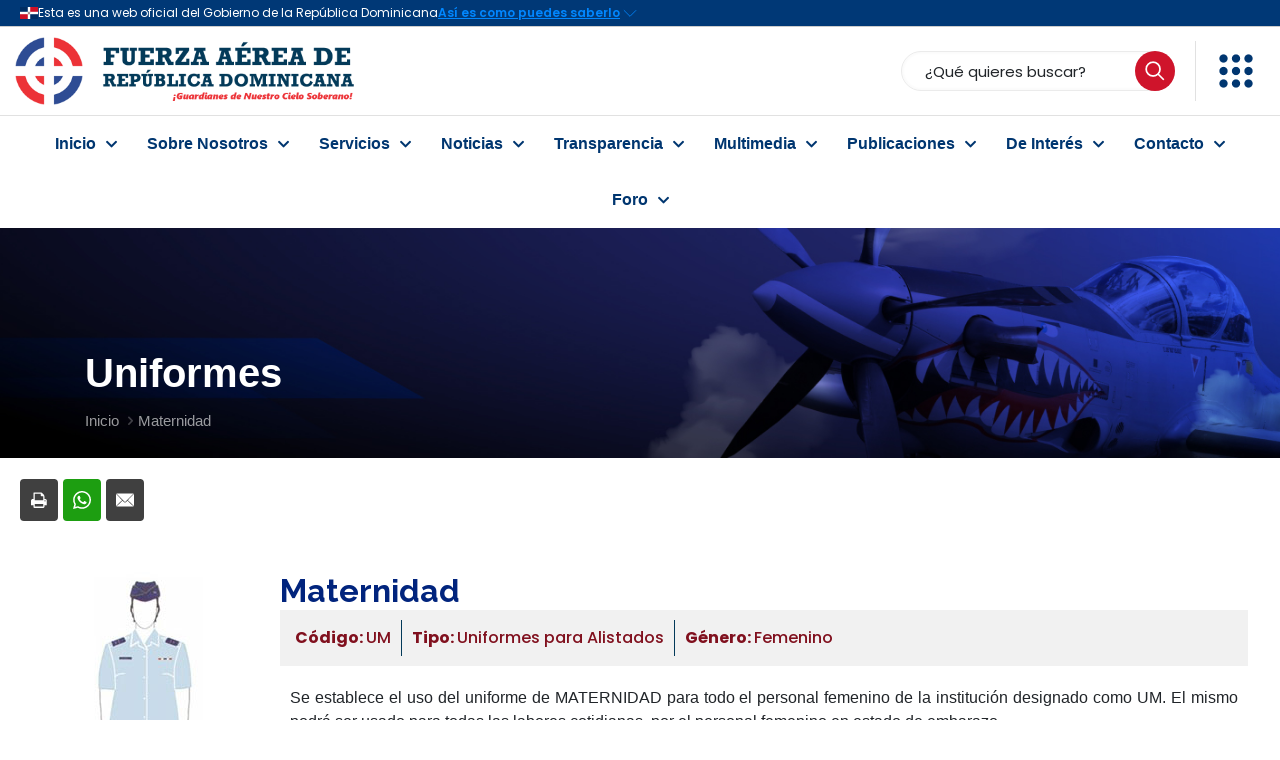

--- FILE ---
content_type: text/html; charset=UTF-8
request_url: https://fard.mil.do/uniforme/maternidad/
body_size: 57363
content:
<!DOCTYPE html>
<html dir="ltr" lang="es" prefix="og: https://ogp.me/ns# og: http://ogp.me/ns#" class="no-js " itemscope itemtype="https://schema.org/WebPage" >

<head>

<meta charset="UTF-8" />
<title>Maternidad - Fuerza Aérea de República Dominicana</title>

		<!-- All in One SEO 4.9.3 - aioseo.com -->
	<meta name="description" content="Se establece el uso del uniforme de MATERNIDAD para todo el personal femenino de la institución designado como UM. El mismo podrá ser usado para todas las labores cotidianas, por el personal femenino en estado de embarazo. Descripción: el mismo esta conformado de la manera siguiente: Gorro: Azul añil, modelo femenino; de acuerdo al grado" />
	<meta name="robots" content="max-image-preview:large" />
	<link rel="canonical" href="https://fard.mil.do/uniforme/maternidad/" />
	<meta name="generator" content="All in One SEO (AIOSEO) 4.9.3" />
		<meta property="og:locale" content="es_ES" />
		<meta property="og:site_name" content="Fuerza Aérea de República Dominicana - ¡Guardianes de Nuestro Cielo Soberano!" />
		<meta property="og:type" content="article" />
		<meta property="og:title" content="Maternidad" />
		<meta property="og:description" content="Se establece el uso del uniforme de MATERNIDAD para todo el personal femenino de la institución designado como UM. El mismo podrá ser usado para todas" />
		<meta property="og:url" content="https://fard.mil.do/uniforme/maternidad/" />
		<meta property="article:published_time" content="2021-10-12T09:22:48+00:00" />
		<meta property="article:modified_time" content="2021-10-12T09:22:48+00:00" />
		<meta name="twitter:card" content="summary_large_image" />
		<meta name="twitter:title" content="Maternidad" />
		<meta name="twitter:description" content="Se establece el uso del uniforme de MATERNIDAD para todo el personal femenino de la institución designado como UM. El mismo podrá ser usado para todas" />
		<script type="application/ld+json" class="aioseo-schema">
			{"@context":"https:\/\/schema.org","@graph":[{"@type":"BreadcrumbList","@id":"https:\/\/fard.mil.do\/uniforme\/maternidad\/#breadcrumblist","itemListElement":[{"@type":"ListItem","@id":"https:\/\/fard.mil.do#listItem","position":1,"name":"Home","item":"https:\/\/fard.mil.do","nextItem":{"@type":"ListItem","@id":"https:\/\/fard.mil.do\/genero\/femenino\/#listItem","name":"Femenino"}},{"@type":"ListItem","@id":"https:\/\/fard.mil.do\/genero\/femenino\/#listItem","position":2,"name":"Femenino","item":"https:\/\/fard.mil.do\/genero\/femenino\/","nextItem":{"@type":"ListItem","@id":"https:\/\/fard.mil.do\/uniforme\/maternidad\/#listItem","name":"Maternidad"},"previousItem":{"@type":"ListItem","@id":"https:\/\/fard.mil.do#listItem","name":"Home"}},{"@type":"ListItem","@id":"https:\/\/fard.mil.do\/uniforme\/maternidad\/#listItem","position":3,"name":"Maternidad","previousItem":{"@type":"ListItem","@id":"https:\/\/fard.mil.do\/genero\/femenino\/#listItem","name":"Femenino"}}]},{"@type":"Organization","@id":"https:\/\/fard.mil.do\/#organization","name":"Fuerza A\u00e9rea de Rep\u00fablica Dominicana","description":"\u00a1Guardianes de Nuestro Cielo Soberano!","url":"https:\/\/fard.mil.do\/","foundingDate":"1961-07-16","numberOfEmployees":{"@type":"QuantitativeValue","minValue":15000,"maxValue":20000},"logo":{"@type":"ImageObject","url":"https:\/\/fard.mil.do\/wp-content\/uploads\/2024\/04\/logo.png","@id":"https:\/\/fard.mil.do\/uniforme\/maternidad\/#organizationLogo","width":180,"height":180,"caption":"Distintivo de la Fuerza A\u00e9rea de Rep\u00fablica Dominicana"},"image":{"@id":"https:\/\/fard.mil.do\/uniforme\/maternidad\/#organizationLogo"}},{"@type":"WebPage","@id":"https:\/\/fard.mil.do\/uniforme\/maternidad\/#webpage","url":"https:\/\/fard.mil.do\/uniforme\/maternidad\/","name":"Maternidad - Fuerza A\u00e9rea de Rep\u00fablica Dominicana","description":"Se establece el uso del uniforme de MATERNIDAD para todo el personal femenino de la instituci\u00f3n designado como UM. El mismo podr\u00e1 ser usado para todas las labores cotidianas, por el personal femenino en estado de embarazo. Descripci\u00f3n: el mismo esta conformado de la manera siguiente: Gorro: Azul a\u00f1il, modelo femenino; de acuerdo al grado","inLanguage":"es-ES","isPartOf":{"@id":"https:\/\/fard.mil.do\/#website"},"breadcrumb":{"@id":"https:\/\/fard.mil.do\/uniforme\/maternidad\/#breadcrumblist"},"image":{"@type":"ImageObject","url":"https:\/\/fard.mil.do\/wp-content\/uploads\/2024\/03\/de-maternidad11.jpg","@id":"https:\/\/fard.mil.do\/uniforme\/maternidad\/#mainImage","width":117,"height":348},"primaryImageOfPage":{"@id":"https:\/\/fard.mil.do\/uniforme\/maternidad\/#mainImage"},"datePublished":"2021-10-12T05:22:48-04:00","dateModified":"2021-10-12T05:22:48-04:00"},{"@type":"WebSite","@id":"https:\/\/fard.mil.do\/#website","url":"https:\/\/fard.mil.do\/","name":"Fuerza A\u00e9rea de Rep\u00fablica Dominicana","description":"\u00a1Guardianes de Nuestro Cielo Soberano!","inLanguage":"es-ES","publisher":{"@id":"https:\/\/fard.mil.do\/#organization"}}]}
		</script>
		<!-- All in One SEO -->

<meta name="description" content="Guardianes de Nuestro Cielo Soberano"/>
<meta property="og:image" content="https://fard.mil.do/wp-content/uploads/2024/03/de-maternidad11.jpg"/>
<meta property="og:url" content="https://fard.mil.do/uniforme/maternidad/"/>
<meta property="og:type" content="article"/>
<meta property="og:title" content="Maternidad"/>
<meta property="og:description" content="Se establece el uso del uniforme de MATERNIDAD para todo el personal femenino de la institución designado como UM. El mismo podrá ser usado para todas […]"/>
<link rel="alternate" hreflang="es-ES" href="https://fard.mil.do/uniforme/maternidad/"/>

<!-- Google Tag Manager -->
<script>(function(w,d,s,l,i){w[l]=w[l]||[];w[l].push({'gtm.start':
new Date().getTime(),event:'gtm.js'});var f=d.getElementsByTagName(s)[0],
j=d.createElement(s),dl=l!='dataLayer'?'&l='+l:'';j.async=true;j.src=
'https://www.googletagmanager.com/gtm.js?id='+i+dl;f.parentNode.insertBefore(j,f);
})(window,document,'script','dataLayer','GTM-WXP37CL7');</script>
<!-- End Google Tag Manager --><meta name="format-detection" content="telephone=no">
<meta name="viewport" content="width=device-width, initial-scale=1, maximum-scale=1" />
<link rel="shortcut icon" href="https://fard.mil.do/wp-content/uploads/2024/02/favicon.png#9" type="image/x-icon" />
<link rel="apple-touch-icon" href="https://fard.mil.do/wp-content/uploads/2024/02/apple-touch-icon.png#10" />
<meta name="theme-color" content="#ffffff" media="(prefers-color-scheme: light)">
<meta name="theme-color" content="#ffffff" media="(prefers-color-scheme: dark)">

<!-- Easy Social Share Buttons for WordPress v.10.8 https://socialsharingplugin.com -->
<meta property="og:image" content="https://fard.mil.do/wp-content/uploads/2024/03/de-maternidad11.jpg" />
<meta property="og:image:secure_url" content="https://fard.mil.do/wp-content/uploads/2024/03/de-maternidad11.jpg" />
<meta property="og:image:width" content="117" />
<meta property="og:image:height" content="348" />
<!-- / Easy Social Share Buttons for WordPress -->
<meta name="twitter:image" content="https://fard.mil.do/wp-content/uploads/2024/03/de-maternidad11.jpg" />
<link rel='dns-prefetch' href='//fonts.googleapis.com' />
<link rel="alternate" type="application/rss+xml" title="Fuerza Aérea de República Dominicana &raquo; Feed" href="https://fard.mil.do/feed/" />
<link rel="alternate" type="application/rss+xml" title="Fuerza Aérea de República Dominicana &raquo; Feed de los comentarios" href="https://fard.mil.do/comments/feed/" />
<link rel="alternate" type="application/rss+xml" title="Fuerza Aérea de República Dominicana &raquo; Comentario Maternidad del feed" href="https://fard.mil.do/uniforme/maternidad/feed/" />
<link rel="alternate" title="oEmbed (JSON)" type="application/json+oembed" href="https://fard.mil.do/wp-json/oembed/1.0/embed?url=https%3A%2F%2Ffard.mil.do%2Funiforme%2Fmaternidad%2F" />
<link rel="alternate" title="oEmbed (XML)" type="text/xml+oembed" href="https://fard.mil.do/wp-json/oembed/1.0/embed?url=https%3A%2F%2Ffard.mil.do%2Funiforme%2Fmaternidad%2F&#038;format=xml" />
		<!-- This site uses the Google Analytics by MonsterInsights plugin v9.11.1 - Using Analytics tracking - https://www.monsterinsights.com/ -->
							<script src="//www.googletagmanager.com/gtag/js?id=G-QH168MY58F"  data-cfasync="false" data-wpfc-render="false" type="text/javascript" async></script>
			<script data-cfasync="false" data-wpfc-render="false" type="text/javascript">
				var mi_version = '9.11.1';
				var mi_track_user = true;
				var mi_no_track_reason = '';
								var MonsterInsightsDefaultLocations = {"page_location":"https:\/\/fard.mil.do\/uniforme\/maternidad\/"};
								if ( typeof MonsterInsightsPrivacyGuardFilter === 'function' ) {
					var MonsterInsightsLocations = (typeof MonsterInsightsExcludeQuery === 'object') ? MonsterInsightsPrivacyGuardFilter( MonsterInsightsExcludeQuery ) : MonsterInsightsPrivacyGuardFilter( MonsterInsightsDefaultLocations );
				} else {
					var MonsterInsightsLocations = (typeof MonsterInsightsExcludeQuery === 'object') ? MonsterInsightsExcludeQuery : MonsterInsightsDefaultLocations;
				}

								var disableStrs = [
										'ga-disable-G-QH168MY58F',
									];

				/* Function to detect opted out users */
				function __gtagTrackerIsOptedOut() {
					for (var index = 0; index < disableStrs.length; index++) {
						if (document.cookie.indexOf(disableStrs[index] + '=true') > -1) {
							return true;
						}
					}

					return false;
				}

				/* Disable tracking if the opt-out cookie exists. */
				if (__gtagTrackerIsOptedOut()) {
					for (var index = 0; index < disableStrs.length; index++) {
						window[disableStrs[index]] = true;
					}
				}

				/* Opt-out function */
				function __gtagTrackerOptout() {
					for (var index = 0; index < disableStrs.length; index++) {
						document.cookie = disableStrs[index] + '=true; expires=Thu, 31 Dec 2099 23:59:59 UTC; path=/';
						window[disableStrs[index]] = true;
					}
				}

				if ('undefined' === typeof gaOptout) {
					function gaOptout() {
						__gtagTrackerOptout();
					}
				}
								window.dataLayer = window.dataLayer || [];

				window.MonsterInsightsDualTracker = {
					helpers: {},
					trackers: {},
				};
				if (mi_track_user) {
					function __gtagDataLayer() {
						dataLayer.push(arguments);
					}

					function __gtagTracker(type, name, parameters) {
						if (!parameters) {
							parameters = {};
						}

						if (parameters.send_to) {
							__gtagDataLayer.apply(null, arguments);
							return;
						}

						if (type === 'event') {
														parameters.send_to = monsterinsights_frontend.v4_id;
							var hookName = name;
							if (typeof parameters['event_category'] !== 'undefined') {
								hookName = parameters['event_category'] + ':' + name;
							}

							if (typeof MonsterInsightsDualTracker.trackers[hookName] !== 'undefined') {
								MonsterInsightsDualTracker.trackers[hookName](parameters);
							} else {
								__gtagDataLayer('event', name, parameters);
							}
							
						} else {
							__gtagDataLayer.apply(null, arguments);
						}
					}

					__gtagTracker('js', new Date());
					__gtagTracker('set', {
						'developer_id.dZGIzZG': true,
											});
					if ( MonsterInsightsLocations.page_location ) {
						__gtagTracker('set', MonsterInsightsLocations);
					}
										__gtagTracker('config', 'G-QH168MY58F', {"forceSSL":"true","link_attribution":"true"} );
										window.gtag = __gtagTracker;										(function () {
						/* https://developers.google.com/analytics/devguides/collection/analyticsjs/ */
						/* ga and __gaTracker compatibility shim. */
						var noopfn = function () {
							return null;
						};
						var newtracker = function () {
							return new Tracker();
						};
						var Tracker = function () {
							return null;
						};
						var p = Tracker.prototype;
						p.get = noopfn;
						p.set = noopfn;
						p.send = function () {
							var args = Array.prototype.slice.call(arguments);
							args.unshift('send');
							__gaTracker.apply(null, args);
						};
						var __gaTracker = function () {
							var len = arguments.length;
							if (len === 0) {
								return;
							}
							var f = arguments[len - 1];
							if (typeof f !== 'object' || f === null || typeof f.hitCallback !== 'function') {
								if ('send' === arguments[0]) {
									var hitConverted, hitObject = false, action;
									if ('event' === arguments[1]) {
										if ('undefined' !== typeof arguments[3]) {
											hitObject = {
												'eventAction': arguments[3],
												'eventCategory': arguments[2],
												'eventLabel': arguments[4],
												'value': arguments[5] ? arguments[5] : 1,
											}
										}
									}
									if ('pageview' === arguments[1]) {
										if ('undefined' !== typeof arguments[2]) {
											hitObject = {
												'eventAction': 'page_view',
												'page_path': arguments[2],
											}
										}
									}
									if (typeof arguments[2] === 'object') {
										hitObject = arguments[2];
									}
									if (typeof arguments[5] === 'object') {
										Object.assign(hitObject, arguments[5]);
									}
									if ('undefined' !== typeof arguments[1].hitType) {
										hitObject = arguments[1];
										if ('pageview' === hitObject.hitType) {
											hitObject.eventAction = 'page_view';
										}
									}
									if (hitObject) {
										action = 'timing' === arguments[1].hitType ? 'timing_complete' : hitObject.eventAction;
										hitConverted = mapArgs(hitObject);
										__gtagTracker('event', action, hitConverted);
									}
								}
								return;
							}

							function mapArgs(args) {
								var arg, hit = {};
								var gaMap = {
									'eventCategory': 'event_category',
									'eventAction': 'event_action',
									'eventLabel': 'event_label',
									'eventValue': 'event_value',
									'nonInteraction': 'non_interaction',
									'timingCategory': 'event_category',
									'timingVar': 'name',
									'timingValue': 'value',
									'timingLabel': 'event_label',
									'page': 'page_path',
									'location': 'page_location',
									'title': 'page_title',
									'referrer' : 'page_referrer',
								};
								for (arg in args) {
																		if (!(!args.hasOwnProperty(arg) || !gaMap.hasOwnProperty(arg))) {
										hit[gaMap[arg]] = args[arg];
									} else {
										hit[arg] = args[arg];
									}
								}
								return hit;
							}

							try {
								f.hitCallback();
							} catch (ex) {
							}
						};
						__gaTracker.create = newtracker;
						__gaTracker.getByName = newtracker;
						__gaTracker.getAll = function () {
							return [];
						};
						__gaTracker.remove = noopfn;
						__gaTracker.loaded = true;
						window['__gaTracker'] = __gaTracker;
					})();
									} else {
										console.log("");
					(function () {
						function __gtagTracker() {
							return null;
						}

						window['__gtagTracker'] = __gtagTracker;
						window['gtag'] = __gtagTracker;
					})();
									}
			</script>
							<!-- / Google Analytics by MonsterInsights -->
		<style id='wp-img-auto-sizes-contain-inline-css' type='text/css'>
img:is([sizes=auto i],[sizes^="auto," i]){contain-intrinsic-size:3000px 1500px}
/*# sourceURL=wp-img-auto-sizes-contain-inline-css */
</style>

<style id='wp-emoji-styles-inline-css' type='text/css'>

	img.wp-smiley, img.emoji {
		display: inline !important;
		border: none !important;
		box-shadow: none !important;
		height: 1em !important;
		width: 1em !important;
		margin: 0 0.07em !important;
		vertical-align: -0.1em !important;
		background: none !important;
		padding: 0 !important;
	}
/*# sourceURL=wp-emoji-styles-inline-css */
</style>
<link rel='stylesheet' id='wp-block-library-css' href='https://fard.mil.do/wp-includes/css/dist/block-library/style.min.css?ver=6.9' type='text/css' media='all' />
<style id='global-styles-inline-css' type='text/css'>
:root{--wp--preset--aspect-ratio--square: 1;--wp--preset--aspect-ratio--4-3: 4/3;--wp--preset--aspect-ratio--3-4: 3/4;--wp--preset--aspect-ratio--3-2: 3/2;--wp--preset--aspect-ratio--2-3: 2/3;--wp--preset--aspect-ratio--16-9: 16/9;--wp--preset--aspect-ratio--9-16: 9/16;--wp--preset--color--black: #000000;--wp--preset--color--cyan-bluish-gray: #abb8c3;--wp--preset--color--white: #ffffff;--wp--preset--color--pale-pink: #f78da7;--wp--preset--color--vivid-red: #cf2e2e;--wp--preset--color--luminous-vivid-orange: #ff6900;--wp--preset--color--luminous-vivid-amber: #fcb900;--wp--preset--color--light-green-cyan: #7bdcb5;--wp--preset--color--vivid-green-cyan: #00d084;--wp--preset--color--pale-cyan-blue: #8ed1fc;--wp--preset--color--vivid-cyan-blue: #0693e3;--wp--preset--color--vivid-purple: #9b51e0;--wp--preset--gradient--vivid-cyan-blue-to-vivid-purple: linear-gradient(135deg,rgb(6,147,227) 0%,rgb(155,81,224) 100%);--wp--preset--gradient--light-green-cyan-to-vivid-green-cyan: linear-gradient(135deg,rgb(122,220,180) 0%,rgb(0,208,130) 100%);--wp--preset--gradient--luminous-vivid-amber-to-luminous-vivid-orange: linear-gradient(135deg,rgb(252,185,0) 0%,rgb(255,105,0) 100%);--wp--preset--gradient--luminous-vivid-orange-to-vivid-red: linear-gradient(135deg,rgb(255,105,0) 0%,rgb(207,46,46) 100%);--wp--preset--gradient--very-light-gray-to-cyan-bluish-gray: linear-gradient(135deg,rgb(238,238,238) 0%,rgb(169,184,195) 100%);--wp--preset--gradient--cool-to-warm-spectrum: linear-gradient(135deg,rgb(74,234,220) 0%,rgb(151,120,209) 20%,rgb(207,42,186) 40%,rgb(238,44,130) 60%,rgb(251,105,98) 80%,rgb(254,248,76) 100%);--wp--preset--gradient--blush-light-purple: linear-gradient(135deg,rgb(255,206,236) 0%,rgb(152,150,240) 100%);--wp--preset--gradient--blush-bordeaux: linear-gradient(135deg,rgb(254,205,165) 0%,rgb(254,45,45) 50%,rgb(107,0,62) 100%);--wp--preset--gradient--luminous-dusk: linear-gradient(135deg,rgb(255,203,112) 0%,rgb(199,81,192) 50%,rgb(65,88,208) 100%);--wp--preset--gradient--pale-ocean: linear-gradient(135deg,rgb(255,245,203) 0%,rgb(182,227,212) 50%,rgb(51,167,181) 100%);--wp--preset--gradient--electric-grass: linear-gradient(135deg,rgb(202,248,128) 0%,rgb(113,206,126) 100%);--wp--preset--gradient--midnight: linear-gradient(135deg,rgb(2,3,129) 0%,rgb(40,116,252) 100%);--wp--preset--font-size--small: 13px;--wp--preset--font-size--medium: 20px;--wp--preset--font-size--large: 36px;--wp--preset--font-size--x-large: 42px;--wp--preset--spacing--20: 0.44rem;--wp--preset--spacing--30: 0.67rem;--wp--preset--spacing--40: 1rem;--wp--preset--spacing--50: 1.5rem;--wp--preset--spacing--60: 2.25rem;--wp--preset--spacing--70: 3.38rem;--wp--preset--spacing--80: 5.06rem;--wp--preset--shadow--natural: 6px 6px 9px rgba(0, 0, 0, 0.2);--wp--preset--shadow--deep: 12px 12px 50px rgba(0, 0, 0, 0.4);--wp--preset--shadow--sharp: 6px 6px 0px rgba(0, 0, 0, 0.2);--wp--preset--shadow--outlined: 6px 6px 0px -3px rgb(255, 255, 255), 6px 6px rgb(0, 0, 0);--wp--preset--shadow--crisp: 6px 6px 0px rgb(0, 0, 0);}:where(.is-layout-flex){gap: 0.5em;}:where(.is-layout-grid){gap: 0.5em;}body .is-layout-flex{display: flex;}.is-layout-flex{flex-wrap: wrap;align-items: center;}.is-layout-flex > :is(*, div){margin: 0;}body .is-layout-grid{display: grid;}.is-layout-grid > :is(*, div){margin: 0;}:where(.wp-block-columns.is-layout-flex){gap: 2em;}:where(.wp-block-columns.is-layout-grid){gap: 2em;}:where(.wp-block-post-template.is-layout-flex){gap: 1.25em;}:where(.wp-block-post-template.is-layout-grid){gap: 1.25em;}.has-black-color{color: var(--wp--preset--color--black) !important;}.has-cyan-bluish-gray-color{color: var(--wp--preset--color--cyan-bluish-gray) !important;}.has-white-color{color: var(--wp--preset--color--white) !important;}.has-pale-pink-color{color: var(--wp--preset--color--pale-pink) !important;}.has-vivid-red-color{color: var(--wp--preset--color--vivid-red) !important;}.has-luminous-vivid-orange-color{color: var(--wp--preset--color--luminous-vivid-orange) !important;}.has-luminous-vivid-amber-color{color: var(--wp--preset--color--luminous-vivid-amber) !important;}.has-light-green-cyan-color{color: var(--wp--preset--color--light-green-cyan) !important;}.has-vivid-green-cyan-color{color: var(--wp--preset--color--vivid-green-cyan) !important;}.has-pale-cyan-blue-color{color: var(--wp--preset--color--pale-cyan-blue) !important;}.has-vivid-cyan-blue-color{color: var(--wp--preset--color--vivid-cyan-blue) !important;}.has-vivid-purple-color{color: var(--wp--preset--color--vivid-purple) !important;}.has-black-background-color{background-color: var(--wp--preset--color--black) !important;}.has-cyan-bluish-gray-background-color{background-color: var(--wp--preset--color--cyan-bluish-gray) !important;}.has-white-background-color{background-color: var(--wp--preset--color--white) !important;}.has-pale-pink-background-color{background-color: var(--wp--preset--color--pale-pink) !important;}.has-vivid-red-background-color{background-color: var(--wp--preset--color--vivid-red) !important;}.has-luminous-vivid-orange-background-color{background-color: var(--wp--preset--color--luminous-vivid-orange) !important;}.has-luminous-vivid-amber-background-color{background-color: var(--wp--preset--color--luminous-vivid-amber) !important;}.has-light-green-cyan-background-color{background-color: var(--wp--preset--color--light-green-cyan) !important;}.has-vivid-green-cyan-background-color{background-color: var(--wp--preset--color--vivid-green-cyan) !important;}.has-pale-cyan-blue-background-color{background-color: var(--wp--preset--color--pale-cyan-blue) !important;}.has-vivid-cyan-blue-background-color{background-color: var(--wp--preset--color--vivid-cyan-blue) !important;}.has-vivid-purple-background-color{background-color: var(--wp--preset--color--vivid-purple) !important;}.has-black-border-color{border-color: var(--wp--preset--color--black) !important;}.has-cyan-bluish-gray-border-color{border-color: var(--wp--preset--color--cyan-bluish-gray) !important;}.has-white-border-color{border-color: var(--wp--preset--color--white) !important;}.has-pale-pink-border-color{border-color: var(--wp--preset--color--pale-pink) !important;}.has-vivid-red-border-color{border-color: var(--wp--preset--color--vivid-red) !important;}.has-luminous-vivid-orange-border-color{border-color: var(--wp--preset--color--luminous-vivid-orange) !important;}.has-luminous-vivid-amber-border-color{border-color: var(--wp--preset--color--luminous-vivid-amber) !important;}.has-light-green-cyan-border-color{border-color: var(--wp--preset--color--light-green-cyan) !important;}.has-vivid-green-cyan-border-color{border-color: var(--wp--preset--color--vivid-green-cyan) !important;}.has-pale-cyan-blue-border-color{border-color: var(--wp--preset--color--pale-cyan-blue) !important;}.has-vivid-cyan-blue-border-color{border-color: var(--wp--preset--color--vivid-cyan-blue) !important;}.has-vivid-purple-border-color{border-color: var(--wp--preset--color--vivid-purple) !important;}.has-vivid-cyan-blue-to-vivid-purple-gradient-background{background: var(--wp--preset--gradient--vivid-cyan-blue-to-vivid-purple) !important;}.has-light-green-cyan-to-vivid-green-cyan-gradient-background{background: var(--wp--preset--gradient--light-green-cyan-to-vivid-green-cyan) !important;}.has-luminous-vivid-amber-to-luminous-vivid-orange-gradient-background{background: var(--wp--preset--gradient--luminous-vivid-amber-to-luminous-vivid-orange) !important;}.has-luminous-vivid-orange-to-vivid-red-gradient-background{background: var(--wp--preset--gradient--luminous-vivid-orange-to-vivid-red) !important;}.has-very-light-gray-to-cyan-bluish-gray-gradient-background{background: var(--wp--preset--gradient--very-light-gray-to-cyan-bluish-gray) !important;}.has-cool-to-warm-spectrum-gradient-background{background: var(--wp--preset--gradient--cool-to-warm-spectrum) !important;}.has-blush-light-purple-gradient-background{background: var(--wp--preset--gradient--blush-light-purple) !important;}.has-blush-bordeaux-gradient-background{background: var(--wp--preset--gradient--blush-bordeaux) !important;}.has-luminous-dusk-gradient-background{background: var(--wp--preset--gradient--luminous-dusk) !important;}.has-pale-ocean-gradient-background{background: var(--wp--preset--gradient--pale-ocean) !important;}.has-electric-grass-gradient-background{background: var(--wp--preset--gradient--electric-grass) !important;}.has-midnight-gradient-background{background: var(--wp--preset--gradient--midnight) !important;}.has-small-font-size{font-size: var(--wp--preset--font-size--small) !important;}.has-medium-font-size{font-size: var(--wp--preset--font-size--medium) !important;}.has-large-font-size{font-size: var(--wp--preset--font-size--large) !important;}.has-x-large-font-size{font-size: var(--wp--preset--font-size--x-large) !important;}
/*# sourceURL=global-styles-inline-css */
</style>

<style id='classic-theme-styles-inline-css' type='text/css'>
/*! This file is auto-generated */
.wp-block-button__link{color:#fff;background-color:#32373c;border-radius:9999px;box-shadow:none;text-decoration:none;padding:calc(.667em + 2px) calc(1.333em + 2px);font-size:1.125em}.wp-block-file__button{background:#32373c;color:#fff;text-decoration:none}
/*# sourceURL=/wp-includes/css/classic-themes.min.css */
</style>
<link rel='stylesheet' id='ays-pb-animate-css' href='https://fard.mil.do/wp-content/plugins/ays-popup-box/public/css/animate.css?ver=20.9.0.100' type='text/css' media='all' />
<link rel='stylesheet' id='dashicons-css' href='https://fard.mil.do/wp-includes/css/dashicons.min.css?ver=6.9' type='text/css' media='all' />
<link rel='stylesheet' id='essb-mytemplate-css' href='https://fard.mil.do/wp-content/uploads/essb-cache//essb-template-builder.css?ver=10.8' type='text/css' media='all' />
<link rel='stylesheet' id='subscribe-forms-css-css' href='https://fard.mil.do/wp-content/plugins/easy-social-share-buttons3/assets/modules/subscribe-forms.min.css?ver=10.8' type='text/css' media='all' />
<link rel='stylesheet' id='easy-social-share-buttons-css' href='https://fard.mil.do/wp-content/plugins/easy-social-share-buttons3/assets/css/easy-social-share-buttons.min.css?ver=10.8' type='text/css' media='all' />
<style id='easy-social-share-buttons-inline-css' type='text/css'>
.essb_links .essb_link_mastodon { --essb-network: #6364ff;}@media (max-width: 768px){.essb-mobile-sharebar, .essb-mobile-sharepoint, .essb-mobile-sharebottom, .essb-mobile-sharebottom .essb_links, .essb-mobile-sharebar-window .essb_links, .essb-mobile-sharepoint .essb_links{display:block;}.essb-mobile-sharebar .essb_native_buttons, .essb-mobile-sharepoint .essb_native_buttons, .essb-mobile-sharebottom .essb_native_buttons, .essb-mobile-sharebottom .essb_native_item, .essb-mobile-sharebar-window .essb_native_item, .essb-mobile-sharepoint .essb_native_item{display:none;}}@media (min-width: 768px){.essb-mobile-sharebar, .essb-mobile-sharepoint, .essb-mobile-sharebottom{display:none;}}
/*# sourceURL=easy-social-share-buttons-inline-css */
</style>
<link rel='stylesheet' id='mfn-be-css' href='https://fard.mil.do/wp-content/themes/betheme/css/be.css?ver=28.2.1' type='text/css' media='all' />
<link rel='stylesheet' id='mfn-animations-css' href='https://fard.mil.do/wp-content/themes/betheme/assets/animations/animations.min.css?ver=28.2.1' type='text/css' media='all' />
<link rel='stylesheet' id='mfn-font-awesome-css' href='https://fard.mil.do/wp-content/themes/betheme/fonts/fontawesome/fontawesome.css?ver=28.2.1' type='text/css' media='all' />
<link rel='stylesheet' id='mfn-responsive-css' href='https://fard.mil.do/wp-content/themes/betheme/css/responsive.css?ver=28.2.1' type='text/css' media='all' />
<link rel='stylesheet' id='mfn-fonts-css' href='https://fonts.googleapis.com/css?family=Poppins%3A1%2C300%2C400%2C400italic%2C500%2C600%2C700%2C700italic%2C800%2C900%7CRaleway%3A1%2C300%2C400%2C400italic%2C500%2C600%2C700%2C700italic%2C800%2C900&#038;display=swap&#038;ver=6.9' type='text/css' media='all' />
<link rel='stylesheet' id='__EPYT__style-css' href='https://fard.mil.do/wp-content/plugins/youtube-embed-plus/styles/ytprefs.min.css?ver=14.2.4' type='text/css' media='all' />
<style id='__EPYT__style-inline-css' type='text/css'>

                .epyt-gallery-thumb {
                        width: 25%;
                }
                
/*# sourceURL=__EPYT__style-inline-css */
</style>
<style id='mfn-dynamic-inline-css' type='text/css'>
@font-face{font-family:"Tangerine";src:url("https://fard.mil.do/wp-content/uploads/2024/11/Tangerine-Regular.ttf#13298") format("truetype");font-weight:normal;font-style:normal;font-display:swap}
#Subheader{background-image:url(https://fard.mil.do/wp-content/uploads/2024/02/banner-internas.jpg#46);background-repeat:no-repeat;background-position:center;background-size:cover}
html{background-color:#ffffff}#Wrapper,#Content,.mfn-popup .mfn-popup-content,.mfn-off-canvas-sidebar .mfn-off-canvas-content-wrapper,.mfn-cart-holder,.mfn-header-login,#Top_bar .search_wrapper,#Top_bar .top_bar_right .mfn-live-search-box,.column_livesearch .mfn-live-search-wrapper,.column_livesearch .mfn-live-search-box{background-color:#ffffff}.layout-boxed.mfn-bebuilder-header.mfn-ui #Wrapper .mfn-only-sample-content{background-color:#ffffff}body:not(.template-slider) #Header{min-height:250px}body.header-below:not(.template-slider) #Header{padding-top:250px}#Subheader{padding:120px 0 30px}#Footer .widgets_wrapper{padding:70px 0}.has-search-overlay.search-overlay-opened #search-overlay{background-color:rgba(0,0,0,0.6)}.elementor-page.elementor-default #Content .the_content .section_wrapper{max-width:100%}.elementor-page.elementor-default #Content .section.the_content{width:100%}.elementor-page.elementor-default #Content .section_wrapper .the_content_wrapper{margin-left:0;margin-right:0;width:100%}body,span.date_label,.timeline_items li h3 span,input[type="date"],input[type="text"],input[type="password"],input[type="tel"],input[type="email"],input[type="url"],textarea,select,.offer_li .title h3,.mfn-menu-item-megamenu{font-family:"Poppins",-apple-system,BlinkMacSystemFont,"Segoe UI",Roboto,Oxygen-Sans,Ubuntu,Cantarell,"Helvetica Neue",sans-serif}.lead,.big{font-family:"Poppins",-apple-system,BlinkMacSystemFont,"Segoe UI",Roboto,Oxygen-Sans,Ubuntu,Cantarell,"Helvetica Neue",sans-serif}#menu > ul > li > a,#overlay-menu ul li a{font-family:"Poppins",-apple-system,BlinkMacSystemFont,"Segoe UI",Roboto,Oxygen-Sans,Ubuntu,Cantarell,"Helvetica Neue",sans-serif}#Subheader .title{font-family:"Raleway",-apple-system,BlinkMacSystemFont,"Segoe UI",Roboto,Oxygen-Sans,Ubuntu,Cantarell,"Helvetica Neue",sans-serif}h1,h2,h3,h4,.text-logo #logo{font-family:"Raleway",-apple-system,BlinkMacSystemFont,"Segoe UI",Roboto,Oxygen-Sans,Ubuntu,Cantarell,"Helvetica Neue",sans-serif}h5,h6{font-family:"Poppins",-apple-system,BlinkMacSystemFont,"Segoe UI",Roboto,Oxygen-Sans,Ubuntu,Cantarell,"Helvetica Neue",sans-serif}blockquote{font-family:"Poppins",-apple-system,BlinkMacSystemFont,"Segoe UI",Roboto,Oxygen-Sans,Ubuntu,Cantarell,"Helvetica Neue",sans-serif}.chart_box .chart .num,.counter .desc_wrapper .number-wrapper,.how_it_works .image .number,.pricing-box .plan-header .price,.quick_fact .number-wrapper,.woocommerce .product div.entry-summary .price{font-family:"Raleway",-apple-system,BlinkMacSystemFont,"Segoe UI",Roboto,Oxygen-Sans,Ubuntu,Cantarell,"Helvetica Neue",sans-serif}body,.mfn-menu-item-megamenu{font-size:15px;line-height:28px;font-weight:400;letter-spacing:0px}.lead,.big{font-size:17px;line-height:30px;font-weight:400;letter-spacing:0px}#menu > ul > li > a,#overlay-menu ul li a{font-size:15px;font-weight:500;letter-spacing:0px}#overlay-menu ul li a{line-height:22.5px}#Subheader .title{font-size:50px;line-height:60px;font-weight:700;letter-spacing:0px}h1,.text-logo #logo{font-size:50px;line-height:60px;font-weight:500;letter-spacing:0px}h2{font-size:40px;line-height:50px;font-weight:500;letter-spacing:0px}h3,.woocommerce ul.products li.product h3,.woocommerce #customer_login h2{font-size:30px;line-height:40px;font-weight:400;letter-spacing:0px}h4,.woocommerce .woocommerce-order-details__title,.woocommerce .wc-bacs-bank-details-heading,.woocommerce .woocommerce-customer-details h2{font-size:20px;line-height:30px;font-weight:600;letter-spacing:0px}h5{font-size:18px;line-height:30px;font-weight:400;letter-spacing:0px}h6{font-size:15px;line-height:26px;font-weight:700;letter-spacing:0px}#Intro .intro-title{font-size:70px;line-height:70px;font-weight:400;letter-spacing:0px}@media only screen and (min-width:768px) and (max-width:959px){body,.mfn-menu-item-megamenu{font-size:13px;line-height:24px;font-weight:400;letter-spacing:0px}.lead,.big{font-size:14px;line-height:26px;font-weight:400;letter-spacing:0px}#menu > ul > li > a,#overlay-menu ul li a{font-size:13px;font-weight:500;letter-spacing:0px}#overlay-menu ul li a{line-height:19.5px}#Subheader .title{font-size:43px;line-height:51px;font-weight:700;letter-spacing:0px}h1,.text-logo #logo{font-size:43px;line-height:51px;font-weight:500;letter-spacing:0px}h2{font-size:34px;line-height:43px;font-weight:500;letter-spacing:0px}h3,.woocommerce ul.products li.product h3,.woocommerce #customer_login h2{font-size:26px;line-height:34px;font-weight:400;letter-spacing:0px}h4,.woocommerce .woocommerce-order-details__title,.woocommerce .wc-bacs-bank-details-heading,.woocommerce .woocommerce-customer-details h2{font-size:17px;line-height:26px;font-weight:600;letter-spacing:0px}h5{font-size:15px;line-height:26px;font-weight:400;letter-spacing:0px}h6{font-size:13px;line-height:22px;font-weight:700;letter-spacing:0px}#Intro .intro-title{font-size:60px;line-height:60px;font-weight:400;letter-spacing:0px}blockquote{font-size:15px}.chart_box .chart .num{font-size:45px;line-height:45px}.counter .desc_wrapper .number-wrapper{font-size:45px;line-height:45px}.counter .desc_wrapper .title{font-size:14px;line-height:18px}.faq .question .title{font-size:14px}.fancy_heading .title{font-size:38px;line-height:38px}.offer .offer_li .desc_wrapper .title h3{font-size:32px;line-height:32px}.offer_thumb_ul li.offer_thumb_li .desc_wrapper .title h3{font-size:32px;line-height:32px}.pricing-box .plan-header h2{font-size:27px;line-height:27px}.pricing-box .plan-header .price > span{font-size:40px;line-height:40px}.pricing-box .plan-header .price sup.currency{font-size:18px;line-height:18px}.pricing-box .plan-header .price sup.period{font-size:14px;line-height:14px}.quick_fact .number-wrapper{font-size:80px;line-height:80px}.trailer_box .desc h2{font-size:27px;line-height:27px}.widget > h3{font-size:17px;line-height:20px}}@media only screen and (min-width:480px) and (max-width:767px){body,.mfn-menu-item-megamenu{font-size:13px;line-height:21px;font-weight:400;letter-spacing:0px}.lead,.big{font-size:13px;line-height:23px;font-weight:400;letter-spacing:0px}#menu > ul > li > a,#overlay-menu ul li a{font-size:13px;font-weight:500;letter-spacing:0px}#overlay-menu ul li a{line-height:19.5px}#Subheader .title{font-size:38px;line-height:45px;font-weight:700;letter-spacing:0px}h1,.text-logo #logo{font-size:38px;line-height:45px;font-weight:500;letter-spacing:0px}h2{font-size:30px;line-height:38px;font-weight:500;letter-spacing:0px}h3,.woocommerce ul.products li.product h3,.woocommerce #customer_login h2{font-size:23px;line-height:30px;font-weight:400;letter-spacing:0px}h4,.woocommerce .woocommerce-order-details__title,.woocommerce .wc-bacs-bank-details-heading,.woocommerce .woocommerce-customer-details h2{font-size:15px;line-height:23px;font-weight:600;letter-spacing:0px}h5{font-size:14px;line-height:23px;font-weight:400;letter-spacing:0px}h6{font-size:13px;line-height:20px;font-weight:700;letter-spacing:0px}#Intro .intro-title{font-size:53px;line-height:53px;font-weight:400;letter-spacing:0px}blockquote{font-size:14px}.chart_box .chart .num{font-size:40px;line-height:40px}.counter .desc_wrapper .number-wrapper{font-size:40px;line-height:40px}.counter .desc_wrapper .title{font-size:13px;line-height:16px}.faq .question .title{font-size:13px}.fancy_heading .title{font-size:34px;line-height:34px}.offer .offer_li .desc_wrapper .title h3{font-size:28px;line-height:28px}.offer_thumb_ul li.offer_thumb_li .desc_wrapper .title h3{font-size:28px;line-height:28px}.pricing-box .plan-header h2{font-size:24px;line-height:24px}.pricing-box .plan-header .price > span{font-size:34px;line-height:34px}.pricing-box .plan-header .price sup.currency{font-size:16px;line-height:16px}.pricing-box .plan-header .price sup.period{font-size:13px;line-height:13px}.quick_fact .number-wrapper{font-size:70px;line-height:70px}.trailer_box .desc h2{font-size:24px;line-height:24px}.widget > h3{font-size:16px;line-height:19px}}@media only screen and (max-width:479px){body,.mfn-menu-item-megamenu{font-size:13px;line-height:19px;font-weight:400;letter-spacing:0px}.lead,.big{font-size:13px;line-height:19px;font-weight:400;letter-spacing:0px}#menu > ul > li > a,#overlay-menu ul li a{font-size:13px;font-weight:500;letter-spacing:0px}#overlay-menu ul li a{line-height:19.5px}#Subheader .title{font-size:30px;line-height:36px;font-weight:700;letter-spacing:0px}h1,.text-logo #logo{font-size:30px;line-height:36px;font-weight:500;letter-spacing:0px}h2{font-size:24px;line-height:30px;font-weight:500;letter-spacing:0px}h3,.woocommerce ul.products li.product h3,.woocommerce #customer_login h2{font-size:18px;line-height:24px;font-weight:400;letter-spacing:0px}h4,.woocommerce .woocommerce-order-details__title,.woocommerce .wc-bacs-bank-details-heading,.woocommerce .woocommerce-customer-details h2{font-size:13px;line-height:19px;font-weight:600;letter-spacing:0px}h5{font-size:13px;line-height:19px;font-weight:400;letter-spacing:0px}h6{font-size:13px;line-height:19px;font-weight:700;letter-spacing:0px}#Intro .intro-title{font-size:42px;line-height:42px;font-weight:400;letter-spacing:0px}blockquote{font-size:13px}.chart_box .chart .num{font-size:35px;line-height:35px}.counter .desc_wrapper .number-wrapper{font-size:35px;line-height:35px}.counter .desc_wrapper .title{font-size:13px;line-height:26px}.faq .question .title{font-size:13px}.fancy_heading .title{font-size:30px;line-height:30px}.offer .offer_li .desc_wrapper .title h3{font-size:26px;line-height:26px}.offer_thumb_ul li.offer_thumb_li .desc_wrapper .title h3{font-size:26px;line-height:26px}.pricing-box .plan-header h2{font-size:21px;line-height:21px}.pricing-box .plan-header .price > span{font-size:32px;line-height:32px}.pricing-box .plan-header .price sup.currency{font-size:14px;line-height:14px}.pricing-box .plan-header .price sup.period{font-size:13px;line-height:13px}.quick_fact .number-wrapper{font-size:60px;line-height:60px}.trailer_box .desc h2{font-size:21px;line-height:21px}.widget > h3{font-size:15px;line-height:18px}}.with_aside .sidebar.columns{width:23%}.with_aside .sections_group{width:77%}.aside_both .sidebar.columns{width:18%}.aside_both .sidebar.sidebar-1{margin-left:-82%}.aside_both .sections_group{width:64%;margin-left:18%}@media only screen and (min-width:1240px){#Wrapper,.with_aside .content_wrapper{max-width:1280px}body.layout-boxed.mfn-header-scrolled .mfn-header-tmpl.mfn-sticky-layout-width{max-width:1280px;left:0;right:0;margin-left:auto;margin-right:auto}body.layout-boxed:not(.mfn-header-scrolled) .mfn-header-tmpl.mfn-header-layout-width,body.layout-boxed .mfn-header-tmpl.mfn-header-layout-width:not(.mfn-hasSticky){max-width:1280px;left:0;right:0;margin-left:auto;margin-right:auto}body.layout-boxed.mfn-bebuilder-header.mfn-ui .mfn-only-sample-content{max-width:1280px;margin-left:auto;margin-right:auto}.section_wrapper,.container{max-width:1260px}.layout-boxed.header-boxed #Top_bar.is-sticky{max-width:1280px}}@media only screen and (max-width:767px){#Wrapper{max-width:calc(100% - 67px)}.content_wrapper .section_wrapper,.container,.four.columns .widget-area{max-width:550px !important;padding-left:33px;padding-right:33px}}body{--mfn-button-font-family:inherit;--mfn-button-font-size:15px;--mfn-button-font-weight:400;--mfn-button-font-style:inherit;--mfn-button-letter-spacing:0px;--mfn-button-padding:16px 20px 16px 20px;--mfn-button-border-width:0;--mfn-button-border-radius:5px 5px 5px 5px;--mfn-button-gap:10px;--mfn-button-transition:0.2s;--mfn-button-color:#747474;--mfn-button-color-hover:#747474;--mfn-button-bg:#f7f7f7;--mfn-button-bg-hover:#eaeaea;--mfn-button-border-color:transparent;--mfn-button-border-color-hover:transparent;--mfn-button-icon-color:#747474;--mfn-button-icon-color-hover:#747474;--mfn-button-box-shadow:unset;--mfn-button-theme-color:#ffffff;--mfn-button-theme-color-hover:#ffffff;--mfn-button-theme-bg:#cf142b;--mfn-button-theme-bg-hover:#c2071e;--mfn-button-theme-border-color:transparent;--mfn-button-theme-border-color-hover:transparent;--mfn-button-theme-icon-color:#ffffff;--mfn-button-theme-icon-color-hover:#ffffff;--mfn-button-theme-box-shadow:unset;--mfn-button-shop-color:#ffffff;--mfn-button-shop-color-hover:#ffffff;--mfn-button-shop-bg:#cf142b;--mfn-button-shop-bg-hover:#c2071e;--mfn-button-shop-border-color:transparent;--mfn-button-shop-border-color-hover:transparent;--mfn-button-shop-icon-color:#626262;--mfn-button-shop-icon-color-hover:#626262;--mfn-button-shop-box-shadow:unset;--mfn-button-action-color:#ffffff;--mfn-button-action-color-hover:#ffffff;--mfn-button-action-bg:#cf142b;--mfn-button-action-bg-hover:#c2071e;--mfn-button-action-border-color:transparent;--mfn-button-action-border-color-hover:transparent;--mfn-button-action-icon-color:#626262;--mfn-button-action-icon-color-hover:#626262;--mfn-button-action-box-shadow:unset;--mfn-product-list-gallery-slider-arrow-bg:#fff;--mfn-product-list-gallery-slider-arrow-bg-hover:#fff;--mfn-product-list-gallery-slider-arrow-color:#000;--mfn-product-list-gallery-slider-arrow-color-hover:#000;--mfn-product-list-gallery-slider-dots-bg:rgba(0,0,0,0.3);--mfn-product-list-gallery-slider-dots-bg-active:#000;--mfn-product-list-gallery-slider-padination-bg:transparent;--mfn-product-list-gallery-slider-dots-size:8px;--mfn-product-list-gallery-slider-nav-border-radius:0px;--mfn-product-list-gallery-slider-nav-offset:0px;--mfn-product-list-gallery-slider-dots-gap:5px}@media only screen and (max-width:959px){body{}}@media only screen and (max-width:768px){body{}}.mfn-cookies,.mfn-cookies-reopen{--mfn-gdpr2-container-text-color:#626262;--mfn-gdpr2-container-strong-color:#07070a;--mfn-gdpr2-container-bg:#ffffff;--mfn-gdpr2-container-overlay:rgba(25,37,48,0.6);--mfn-gdpr2-details-box-bg:#fbfbfb;--mfn-gdpr2-details-switch-bg:#00032a;--mfn-gdpr2-details-switch-bg-active:#5acb65;--mfn-gdpr2-tabs-text-color:#07070a;--mfn-gdpr2-tabs-text-color-active:#0089f7;--mfn-gdpr2-tabs-border:rgba(8,8,14,0.1);--mfn-gdpr2-buttons-box-bg:#fbfbfb;--mfn-gdpr2-reopen-background:#ffffff;--mfn-gdpr2-reopen-color:#222222;--mfn-gdpr2-reopen-box-shadow:0    }#Top_bar #logo,.header-fixed #Top_bar #logo,.header-plain #Top_bar #logo,.header-transparent #Top_bar #logo{height:60px;line-height:60px;padding:15px 0}.logo-overflow #Top_bar:not(.is-sticky) .logo{height:90px}#Top_bar .menu > li > a{padding:15px 0}.menu-highlight:not(.header-creative) #Top_bar .menu > li > a{margin:20px 0}.header-plain:not(.menu-highlight) #Top_bar .menu > li > a span:not(.description){line-height:90px}.header-fixed #Top_bar .menu > li > a{padding:30px 0}@media only screen and (max-width:767px){.mobile-header-mini #Top_bar #logo{height:50px!important;line-height:50px!important;margin:5px 0}}#Top_bar #logo img.svg{width:100px}.image_frame,.wp-caption{border-width:0px}.alert{border-radius:0px}#Top_bar .top_bar_right .top-bar-right-input input{width:200px}.mfn-live-search-box .mfn-live-search-list{max-height:300px}#Side_slide{right:-250px;width:250px}#Side_slide.left{left:-250px}.blog-teaser li .desc-wrapper .desc{background-position-y:-1px}.mfn-free-delivery-info{--mfn-free-delivery-bar:#cf142b;--mfn-free-delivery-bg:rgba(0,0,0,0.1);--mfn-free-delivery-achieved:#cf142b}#back_to_top i{color:#65666C}.mfn-product-list-gallery-slider .mfn-product-list-gallery-slider-arrow{display:flex}@media only screen and ( max-width:767px ){}@media only screen and (min-width:1240px){body:not(.header-simple) #Top_bar #menu{display:block!important}.tr-menu #Top_bar #menu{background:none!important}#Top_bar .menu > li > ul.mfn-megamenu > li{float:left}#Top_bar .menu > li > ul.mfn-megamenu > li.mfn-megamenu-cols-1{width:100%}#Top_bar .menu > li > ul.mfn-megamenu > li.mfn-megamenu-cols-2{width:50%}#Top_bar .menu > li > ul.mfn-megamenu > li.mfn-megamenu-cols-3{width:33.33%}#Top_bar .menu > li > ul.mfn-megamenu > li.mfn-megamenu-cols-4{width:25%}#Top_bar .menu > li > ul.mfn-megamenu > li.mfn-megamenu-cols-5{width:20%}#Top_bar .menu > li > ul.mfn-megamenu > li.mfn-megamenu-cols-6{width:16.66%}#Top_bar .menu > li > ul.mfn-megamenu > li > ul{display:block!important;position:inherit;left:auto;top:auto;border-width:0 1px 0 0}#Top_bar .menu > li > ul.mfn-megamenu > li:last-child > ul{border:0}#Top_bar .menu > li > ul.mfn-megamenu > li > ul li{width:auto}#Top_bar .menu > li > ul.mfn-megamenu a.mfn-megamenu-title{text-transform:uppercase;font-weight:400;background:none}#Top_bar .menu > li > ul.mfn-megamenu a .menu-arrow{display:none}.menuo-right #Top_bar .menu > li > ul.mfn-megamenu{left:0;width:98%!important;margin:0 1%;padding:20px 0}.menuo-right #Top_bar .menu > li > ul.mfn-megamenu-bg{box-sizing:border-box}#Top_bar .menu > li > ul.mfn-megamenu-bg{padding:20px 166px 20px 20px;background-repeat:no-repeat;background-position:right bottom}.rtl #Top_bar .menu > li > ul.mfn-megamenu-bg{padding-left:166px;padding-right:20px;background-position:left bottom}#Top_bar .menu > li > ul.mfn-megamenu-bg > li{background:none}#Top_bar .menu > li > ul.mfn-megamenu-bg > li a{border:none}#Top_bar .menu > li > ul.mfn-megamenu-bg > li > ul{background:none!important;-webkit-box-shadow:0 0 0 0;-moz-box-shadow:0 0 0 0;box-shadow:0 0 0 0}.mm-vertical #Top_bar .container{position:relative}.mm-vertical #Top_bar .top_bar_left{position:static}.mm-vertical #Top_bar .menu > li ul{box-shadow:0 0 0 0 transparent!important;background-image:none}.mm-vertical #Top_bar .menu > li > ul.mfn-megamenu{padding:20px 0}.mm-vertical.header-plain #Top_bar .menu > li > ul.mfn-megamenu{width:100%!important;margin:0}.mm-vertical #Top_bar .menu > li > ul.mfn-megamenu > li{display:table-cell;float:none!important;width:10%;padding:0 15px;border-right:1px solid rgba(0,0,0,0.05)}.mm-vertical #Top_bar .menu > li > ul.mfn-megamenu > li:last-child{border-right-width:0}.mm-vertical #Top_bar .menu > li > ul.mfn-megamenu > li.hide-border{border-right-width:0}.mm-vertical #Top_bar .menu > li > ul.mfn-megamenu > li a{border-bottom-width:0;padding:9px 15px;line-height:120%}.mm-vertical #Top_bar .menu > li > ul.mfn-megamenu a.mfn-megamenu-title{font-weight:700}.rtl .mm-vertical #Top_bar .menu > li > ul.mfn-megamenu > li:first-child{border-right-width:0}.rtl .mm-vertical #Top_bar .menu > li > ul.mfn-megamenu > li:last-child{border-right-width:1px}body.header-shop #Top_bar #menu{display:flex!important;background-color:transparent}.header-shop #Top_bar.is-sticky .top_bar_row_second{display:none}.header-plain:not(.menuo-right) #Header .top_bar_left{width:auto!important}.header-stack.header-center #Top_bar #menu{display:inline-block!important}.header-simple #Top_bar #menu{display:none;height:auto;width:300px;bottom:auto;top:100%;right:1px;position:absolute;margin:0}.header-simple #Header a.responsive-menu-toggle{display:block;right:10px}.header-simple #Top_bar #menu > ul{width:100%;float:left}.header-simple #Top_bar #menu ul li{width:100%;padding-bottom:0;border-right:0;position:relative}.header-simple #Top_bar #menu ul li a{padding:0 20px;margin:0;display:block;height:auto;line-height:normal;border:none}.header-simple #Top_bar #menu ul li a:not(.menu-toggle):after{display:none}.header-simple #Top_bar #menu ul li a span{border:none;line-height:44px;display:inline;padding:0}.header-simple #Top_bar #menu ul li.submenu .menu-toggle{display:block;position:absolute;right:0;top:0;width:44px;height:44px;line-height:44px;font-size:30px;font-weight:300;text-align:center;cursor:pointer;color:#444;opacity:0.33;transform:unset}.header-simple #Top_bar #menu ul li.submenu .menu-toggle:after{content:"+";position:static}.header-simple #Top_bar #menu ul li.hover > .menu-toggle:after{content:"-"}.header-simple #Top_bar #menu ul li.hover a{border-bottom:0}.header-simple #Top_bar #menu ul.mfn-megamenu li .menu-toggle{display:none}.header-simple #Top_bar #menu ul li ul{position:relative!important;left:0!important;top:0;padding:0;margin:0!important;width:auto!important;background-image:none}.header-simple #Top_bar #menu ul li ul li{width:100%!important;display:block;padding:0}.header-simple #Top_bar #menu ul li ul li a{padding:0 20px 0 30px}.header-simple #Top_bar #menu ul li ul li a .menu-arrow{display:none}.header-simple #Top_bar #menu ul li ul li a span{padding:0}.header-simple #Top_bar #menu ul li ul li a span:after{display:none!important}.header-simple #Top_bar .menu > li > ul.mfn-megamenu a.mfn-megamenu-title{text-transform:uppercase;font-weight:400}.header-simple #Top_bar .menu > li > ul.mfn-megamenu > li > ul{display:block!important;position:inherit;left:auto;top:auto}.header-simple #Top_bar #menu ul li ul li ul{border-left:0!important;padding:0;top:0}.header-simple #Top_bar #menu ul li ul li ul li a{padding:0 20px 0 40px}.rtl.header-simple #Top_bar #menu{left:1px;right:auto}.rtl.header-simple #Top_bar a.responsive-menu-toggle{left:10px;right:auto}.rtl.header-simple #Top_bar #menu ul li.submenu .menu-toggle{left:0;right:auto}.rtl.header-simple #Top_bar #menu ul li ul{left:auto!important;right:0!important}.rtl.header-simple #Top_bar #menu ul li ul li a{padding:0 30px 0 20px}.rtl.header-simple #Top_bar #menu ul li ul li ul li a{padding:0 40px 0 20px}.menu-highlight #Top_bar .menu > li{margin:0 2px}.menu-highlight:not(.header-creative) #Top_bar .menu > li > a{padding:0;-webkit-border-radius:5px;border-radius:5px}.menu-highlight #Top_bar .menu > li > a:after{display:none}.menu-highlight #Top_bar .menu > li > a span:not(.description){line-height:50px}.menu-highlight #Top_bar .menu > li > a span.description{display:none}.menu-highlight.header-stack #Top_bar .menu > li > a{margin:10px 0!important}.menu-highlight.header-stack #Top_bar .menu > li > a span:not(.description){line-height:40px}.menu-highlight.header-simple #Top_bar #menu ul li,.menu-highlight.header-creative #Top_bar #menu ul li{margin:0}.menu-highlight.header-simple #Top_bar #menu ul li > a,.menu-highlight.header-creative #Top_bar #menu ul li > a{-webkit-border-radius:0;border-radius:0}.menu-highlight:not(.header-fixed):not(.header-simple) #Top_bar.is-sticky .menu > li > a{margin:10px 0!important;padding:5px 0!important}.menu-highlight:not(.header-fixed):not(.header-simple) #Top_bar.is-sticky .menu > li > a span{line-height:30px!important}.header-modern.menu-highlight.menuo-right .menu_wrapper{margin-right:20px}.menu-line-below #Top_bar .menu > li > a:not(.menu-toggle):after{top:auto;bottom:-4px}.menu-line-below #Top_bar.is-sticky .menu > li > a:not(.menu-toggle):after{top:auto;bottom:-4px}.menu-line-below-80 #Top_bar:not(.is-sticky) .menu > li > a:not(.menu-toggle):after{height:4px;left:10%;top:50%;margin-top:20px;width:80%}.menu-line-below-80-1 #Top_bar:not(.is-sticky) .menu > li > a:not(.menu-toggle):after{height:1px;left:10%;top:50%;margin-top:20px;width:80%}.menu-link-color #Top_bar .menu > li > a:not(.menu-toggle):after{display:none!important}.menu-arrow-top #Top_bar .menu > li > a:after{background:none repeat scroll 0 0 rgba(0,0,0,0)!important;border-color:#ccc transparent transparent;border-style:solid;border-width:7px 7px 0;display:block;height:0;left:50%;margin-left:-7px;top:0!important;width:0}.menu-arrow-top #Top_bar.is-sticky .menu > li > a:after{top:0!important}.menu-arrow-bottom #Top_bar .menu > li > a:after{background:none!important;border-color:transparent transparent #ccc;border-style:solid;border-width:0 7px 7px;display:block;height:0;left:50%;margin-left:-7px;top:auto;bottom:0;width:0}.menu-arrow-bottom #Top_bar.is-sticky .menu > li > a:after{top:auto;bottom:0}.menuo-no-borders #Top_bar .menu > li > a span{border-width:0!important}.menuo-no-borders #Header_creative #Top_bar .menu > li > a span{border-bottom-width:0}.menuo-no-borders.header-plain #Top_bar a#header_cart,.menuo-no-borders.header-plain #Top_bar a#search_button,.menuo-no-borders.header-plain #Top_bar .wpml-languages,.menuo-no-borders.header-plain #Top_bar a.action_button{border-width:0}.menuo-right #Top_bar .menu_wrapper{float:right}.menuo-right.header-stack:not(.header-center) #Top_bar .menu_wrapper{margin-right:150px}body.header-creative{padding-left:50px}body.header-creative.header-open{padding-left:250px}body.error404,body.under-construction,body.elementor-maintenance-mode,body.template-blank,body.under-construction.header-rtl.header-creative.header-open{padding-left:0!important;padding-right:0!important}.header-creative.footer-fixed #Footer,.header-creative.footer-sliding #Footer,.header-creative.footer-stick #Footer.is-sticky{box-sizing:border-box;padding-left:50px}.header-open.footer-fixed #Footer,.header-open.footer-sliding #Footer,.header-creative.footer-stick #Footer.is-sticky{padding-left:250px}.header-rtl.header-creative.footer-fixed #Footer,.header-rtl.header-creative.footer-sliding #Footer,.header-rtl.header-creative.footer-stick #Footer.is-sticky{padding-left:0;padding-right:50px}.header-rtl.header-open.footer-fixed #Footer,.header-rtl.header-open.footer-sliding #Footer,.header-rtl.header-creative.footer-stick #Footer.is-sticky{padding-right:250px}#Header_creative{background-color:#fff;position:fixed;width:250px;height:100%;left:-200px;top:0;z-index:9002;-webkit-box-shadow:2px 0 4px 2px rgba(0,0,0,.15);box-shadow:2px 0 4px 2px rgba(0,0,0,.15)}#Header_creative .container{width:100%}#Header_creative .creative-wrapper{opacity:0;margin-right:50px}#Header_creative a.creative-menu-toggle{display:block;width:34px;height:34px;line-height:34px;font-size:22px;text-align:center;position:absolute;top:10px;right:8px;border-radius:3px}.admin-bar #Header_creative a.creative-menu-toggle{top:42px}#Header_creative #Top_bar{position:static;width:100%}#Header_creative #Top_bar .top_bar_left{width:100%!important;float:none}#Header_creative #Top_bar .logo{float:none;text-align:center;margin:15px 0}#Header_creative #Top_bar #menu{background-color:transparent}#Header_creative #Top_bar .menu_wrapper{float:none;margin:0 0 30px}#Header_creative #Top_bar .menu > li{width:100%;float:none;position:relative}#Header_creative #Top_bar .menu > li > a{padding:0;text-align:center}#Header_creative #Top_bar .menu > li > a:after{display:none}#Header_creative #Top_bar .menu > li > a span{border-right:0;border-bottom-width:1px;line-height:38px}#Header_creative #Top_bar .menu li ul{left:100%;right:auto;top:0;box-shadow:2px 2px 2px 0 rgba(0,0,0,0.03);-webkit-box-shadow:2px 2px 2px 0 rgba(0,0,0,0.03)}#Header_creative #Top_bar .menu > li > ul.mfn-megamenu{margin:0;width:700px!important}#Header_creative #Top_bar .menu > li > ul.mfn-megamenu > li > ul{left:0}#Header_creative #Top_bar .menu li ul li a{padding-top:9px;padding-bottom:8px}#Header_creative #Top_bar .menu li ul li ul{top:0}#Header_creative #Top_bar .menu > li > a span.description{display:block;font-size:13px;line-height:28px!important;clear:both}.menuo-arrows #Top_bar .menu > li.submenu > a > span:after{content:unset!important}#Header_creative #Top_bar .top_bar_right{width:100%!important;float:left;height:auto;margin-bottom:35px;text-align:center;padding:0 20px;top:0;-webkit-box-sizing:border-box;-moz-box-sizing:border-box;box-sizing:border-box}#Header_creative #Top_bar .top_bar_right:before{content:none}#Header_creative #Top_bar .top_bar_right .top_bar_right_wrapper{flex-wrap:wrap;justify-content:center}#Header_creative #Top_bar .top_bar_right .top-bar-right-icon,#Header_creative #Top_bar .top_bar_right .wpml-languages,#Header_creative #Top_bar .top_bar_right .top-bar-right-button,#Header_creative #Top_bar .top_bar_right .top-bar-right-input{min-height:30px;margin:5px}#Header_creative #Top_bar .search_wrapper{left:100%;top:auto}#Header_creative #Top_bar .banner_wrapper{display:block;text-align:center}#Header_creative #Top_bar .banner_wrapper img{max-width:100%;height:auto;display:inline-block}#Header_creative #Action_bar{display:none;position:absolute;bottom:0;top:auto;clear:both;padding:0 20px;box-sizing:border-box}#Header_creative #Action_bar .contact_details{width:100%;text-align:center;margin-bottom:20px}#Header_creative #Action_bar .contact_details li{padding:0}#Header_creative #Action_bar .social{float:none;text-align:center;padding:5px 0 15px}#Header_creative #Action_bar .social li{margin-bottom:2px}#Header_creative #Action_bar .social-menu{float:none;text-align:center}#Header_creative #Action_bar .social-menu li{border-color:rgba(0,0,0,.1)}#Header_creative .social li a{color:rgba(0,0,0,.5)}#Header_creative .social li a:hover{color:#000}#Header_creative .creative-social{position:absolute;bottom:10px;right:0;width:50px}#Header_creative .creative-social li{display:block;float:none;width:100%;text-align:center;margin-bottom:5px}.header-creative .fixed-nav.fixed-nav-prev{margin-left:50px}.header-creative.header-open .fixed-nav.fixed-nav-prev{margin-left:250px}.menuo-last #Header_creative #Top_bar .menu li.last ul{top:auto;bottom:0}.header-open #Header_creative{left:0}.header-open #Header_creative .creative-wrapper{opacity:1;margin:0!important}.header-open #Header_creative .creative-menu-toggle,.header-open #Header_creative .creative-social{display:none}.header-open #Header_creative #Action_bar{display:block}body.header-rtl.header-creative{padding-left:0;padding-right:50px}.header-rtl #Header_creative{left:auto;right:-200px}.header-rtl #Header_creative .creative-wrapper{margin-left:50px;margin-right:0}.header-rtl #Header_creative a.creative-menu-toggle{left:8px;right:auto}.header-rtl #Header_creative .creative-social{left:0;right:auto}.header-rtl #Footer #back_to_top.sticky{right:125px}.header-rtl #popup_contact{right:70px}.header-rtl #Header_creative #Top_bar .menu li ul{left:auto;right:100%}.header-rtl #Header_creative #Top_bar .search_wrapper{left:auto;right:100%}.header-rtl .fixed-nav.fixed-nav-prev{margin-left:0!important}.header-rtl .fixed-nav.fixed-nav-next{margin-right:50px}body.header-rtl.header-creative.header-open{padding-left:0;padding-right:250px!important}.header-rtl.header-open #Header_creative{left:auto;right:0}.header-rtl.header-open #Footer #back_to_top.sticky{right:325px}.header-rtl.header-open #popup_contact{right:270px}.header-rtl.header-open .fixed-nav.fixed-nav-next{margin-right:250px}#Header_creative.active{left:-1px}.header-rtl #Header_creative.active{left:auto;right:-1px}#Header_creative.active .creative-wrapper{opacity:1;margin:0}.header-creative .vc_row[data-vc-full-width]{padding-left:50px}.header-creative.header-open .vc_row[data-vc-full-width]{padding-left:250px}.header-open .vc_parallax .vc_parallax-inner{left:auto;width:calc(100% - 250px)}.header-open.header-rtl .vc_parallax .vc_parallax-inner{left:0;right:auto}#Header_creative.scroll{height:100%;overflow-y:auto}#Header_creative.scroll:not(.dropdown) .menu li ul{display:none!important}#Header_creative.scroll #Action_bar{position:static}#Header_creative.dropdown{outline:none}#Header_creative.dropdown #Top_bar .menu_wrapper{float:left;width:100%}#Header_creative.dropdown #Top_bar #menu ul li{position:relative;float:left}#Header_creative.dropdown #Top_bar #menu ul li a:not(.menu-toggle):after{display:none}#Header_creative.dropdown #Top_bar #menu ul li a span{line-height:38px;padding:0}#Header_creative.dropdown #Top_bar #menu ul li.submenu .menu-toggle{display:block;position:absolute;right:0;top:0;width:38px;height:38px;line-height:38px;font-size:26px;font-weight:300;text-align:center;cursor:pointer;color:#444;opacity:0.33;z-index:203}#Header_creative.dropdown #Top_bar #menu ul li.submenu .menu-toggle:after{content:"+";position:static}#Header_creative.dropdown #Top_bar #menu ul li.hover > .menu-toggle:after{content:"-"}#Header_creative.dropdown #Top_bar #menu ul.sub-menu li:not(:last-of-type) a{border-bottom:0}#Header_creative.dropdown #Top_bar #menu ul.mfn-megamenu li .menu-toggle{display:none}#Header_creative.dropdown #Top_bar #menu ul li ul{position:relative!important;left:0!important;top:0;padding:0;margin-left:0!important;width:auto!important;background-image:none}#Header_creative.dropdown #Top_bar #menu ul li ul li{width:100%!important}#Header_creative.dropdown #Top_bar #menu ul li ul li a{padding:0 10px;text-align:center}#Header_creative.dropdown #Top_bar #menu ul li ul li a .menu-arrow{display:none}#Header_creative.dropdown #Top_bar #menu ul li ul li a span{padding:0}#Header_creative.dropdown #Top_bar #menu ul li ul li a span:after{display:none!important}#Header_creative.dropdown #Top_bar .menu > li > ul.mfn-megamenu a.mfn-megamenu-title{text-transform:uppercase;font-weight:400}#Header_creative.dropdown #Top_bar .menu > li > ul.mfn-megamenu > li > ul{display:block!important;position:inherit;left:auto;top:auto}#Header_creative.dropdown #Top_bar #menu ul li ul li ul{border-left:0!important;padding:0;top:0}#Header_creative{transition:left .5s ease-in-out,right .5s ease-in-out}#Header_creative .creative-wrapper{transition:opacity .5s ease-in-out,margin 0s ease-in-out .5s}#Header_creative.active .creative-wrapper{transition:opacity .5s ease-in-out,margin 0s ease-in-out}}@media only screen and (min-width:1240px){#Top_bar.is-sticky{position:fixed!important;width:100%;left:0;top:-60px;height:60px;z-index:701;background:#fff;opacity:.97;-webkit-box-shadow:0 2px 5px 0 rgba(0,0,0,0.1);-moz-box-shadow:0 2px 5px 0 rgba(0,0,0,0.1);box-shadow:0 2px 5px 0 rgba(0,0,0,0.1)}.layout-boxed.header-boxed #Top_bar.is-sticky{left:50%;-webkit-transform:translateX(-50%);transform:translateX(-50%)}#Top_bar.is-sticky .top_bar_left,#Top_bar.is-sticky .top_bar_right,#Top_bar.is-sticky .top_bar_right:before{background:none;box-shadow:unset}#Top_bar.is-sticky .logo{width:auto;margin:0 30px 0 20px;padding:0}#Top_bar.is-sticky #logo,#Top_bar.is-sticky .custom-logo-link{padding:5px 0!important;height:50px!important;line-height:50px!important}.logo-no-sticky-padding #Top_bar.is-sticky #logo{height:60px!important;line-height:60px!important}#Top_bar.is-sticky #logo img.logo-main{display:none}#Top_bar.is-sticky #logo img.logo-sticky{display:inline;max-height:35px}.logo-sticky-width-auto #Top_bar.is-sticky #logo img.logo-sticky{width:auto}#Top_bar.is-sticky .menu_wrapper{clear:none}#Top_bar.is-sticky .menu_wrapper .menu > li > a{padding:15px 0}#Top_bar.is-sticky .menu > li > a,#Top_bar.is-sticky .menu > li > a span{line-height:30px}#Top_bar.is-sticky .menu > li > a:after{top:auto;bottom:-4px}#Top_bar.is-sticky .menu > li > a span.description{display:none}#Top_bar.is-sticky .secondary_menu_wrapper,#Top_bar.is-sticky .banner_wrapper{display:none}.header-overlay #Top_bar.is-sticky{display:none}.sticky-dark #Top_bar.is-sticky,.sticky-dark #Top_bar.is-sticky #menu{background:rgba(0,0,0,.8)}.sticky-dark #Top_bar.is-sticky .menu > li:not(.current-menu-item) > a{color:#fff}.sticky-dark #Top_bar.is-sticky .top_bar_right .top-bar-right-icon{color:rgba(255,255,255,.9)}.sticky-dark #Top_bar.is-sticky .top_bar_right .top-bar-right-icon svg .path{stroke:rgba(255,255,255,.9)}.sticky-dark #Top_bar.is-sticky .wpml-languages a.active,.sticky-dark #Top_bar.is-sticky .wpml-languages ul.wpml-lang-dropdown{background:rgba(0,0,0,0.1);border-color:rgba(0,0,0,0.1)}.sticky-white #Top_bar.is-sticky,.sticky-white #Top_bar.is-sticky #menu{background:rgba(255,255,255,.8)}.sticky-white #Top_bar.is-sticky .menu > li:not(.current-menu-item) > a{color:#222}.sticky-white #Top_bar.is-sticky .top_bar_right .top-bar-right-icon{color:rgba(0,0,0,.8)}.sticky-white #Top_bar.is-sticky .top_bar_right .top-bar-right-icon svg .path{stroke:rgba(0,0,0,.8)}.sticky-white #Top_bar.is-sticky .wpml-languages a.active,.sticky-white #Top_bar.is-sticky .wpml-languages ul.wpml-lang-dropdown{background:rgba(255,255,255,0.1);border-color:rgba(0,0,0,0.1)}}@media only screen and (min-width:768px) and (max-width:1240px){.header_placeholder{height:0!important}}@media only screen and (max-width:1239px){#Top_bar #menu{display:none;height:auto;width:300px;bottom:auto;top:100%;right:1px;position:absolute;margin:0}#Top_bar a.responsive-menu-toggle{display:block}#Top_bar #menu > ul{width:100%;float:left}#Top_bar #menu ul li{width:100%;padding-bottom:0;border-right:0;position:relative}#Top_bar #menu ul li a{padding:0 25px;margin:0;display:block;height:auto;line-height:normal;border:none}#Top_bar #menu ul li a:not(.menu-toggle):after{display:none}#Top_bar #menu ul li a span{border:none;line-height:44px;display:inline;padding:0}#Top_bar #menu ul li a span.description{margin:0 0 0 5px}#Top_bar #menu ul li.submenu .menu-toggle{display:block;position:absolute;right:15px;top:0;width:44px;height:44px;line-height:44px;font-size:30px;font-weight:300;text-align:center;cursor:pointer;color:#444;opacity:0.33;transform:unset}#Top_bar #menu ul li.submenu .menu-toggle:after{content:"+";position:static}#Top_bar #menu ul li.hover > .menu-toggle:after{content:"-"}#Top_bar #menu ul li.hover a{border-bottom:0}#Top_bar #menu ul li a span:after{display:none!important}#Top_bar #menu ul.mfn-megamenu li .menu-toggle{display:none}.menuo-arrows.keyboard-support #Top_bar .menu > li.submenu > a:not(.menu-toggle):after,.menuo-arrows:not(.keyboard-support) #Top_bar .menu > li.submenu > a:not(.menu-toggle)::after{display:none !important}#Top_bar #menu ul li ul{position:relative!important;left:0!important;top:0;padding:0;margin-left:0!important;width:auto!important;background-image:none!important;box-shadow:0 0 0 0 transparent!important;-webkit-box-shadow:0 0 0 0 transparent!important}#Top_bar #menu ul li ul li{width:100%!important}#Top_bar #menu ul li ul li a{padding:0 20px 0 35px}#Top_bar #menu ul li ul li a .menu-arrow{display:none}#Top_bar #menu ul li ul li a span{padding:0}#Top_bar #menu ul li ul li a span:after{display:none!important}#Top_bar .menu > li > ul.mfn-megamenu a.mfn-megamenu-title{text-transform:uppercase;font-weight:400}#Top_bar .menu > li > ul.mfn-megamenu > li > ul{display:block!important;position:inherit;left:auto;top:auto}#Top_bar #menu ul li ul li ul{border-left:0!important;padding:0;top:0}#Top_bar #menu ul li ul li ul li a{padding:0 20px 0 45px}#Header #menu > ul > li.current-menu-item > a,#Header #menu > ul > li.current_page_item > a,#Header #menu > ul > li.current-menu-parent > a,#Header #menu > ul > li.current-page-parent > a,#Header #menu > ul > li.current-menu-ancestor > a,#Header #menu > ul > li.current_page_ancestor > a{background:rgba(0,0,0,.02)}.rtl #Top_bar #menu{left:1px;right:auto}.rtl #Top_bar a.responsive-menu-toggle{left:20px;right:auto}.rtl #Top_bar #menu ul li.submenu .menu-toggle{left:15px;right:auto;border-left:none;border-right:1px solid #eee;transform:unset}.rtl #Top_bar #menu ul li ul{left:auto!important;right:0!important}.rtl #Top_bar #menu ul li ul li a{padding:0 30px 0 20px}.rtl #Top_bar #menu ul li ul li ul li a{padding:0 40px 0 20px}.header-stack .menu_wrapper a.responsive-menu-toggle{position:static!important;margin:11px 0!important}.header-stack .menu_wrapper #menu{left:0;right:auto}.rtl.header-stack #Top_bar #menu{left:auto;right:0}.admin-bar #Header_creative{top:32px}.header-creative.layout-boxed{padding-top:85px}.header-creative.layout-full-width #Wrapper{padding-top:60px}#Header_creative{position:fixed;width:100%;left:0!important;top:0;z-index:1001}#Header_creative .creative-wrapper{display:block!important;opacity:1!important}#Header_creative .creative-menu-toggle,#Header_creative .creative-social{display:none!important;opacity:1!important}#Header_creative #Top_bar{position:static;width:100%}#Header_creative #Top_bar .one{display:flex}#Header_creative #Top_bar #logo,#Header_creative #Top_bar .custom-logo-link{height:50px;line-height:50px;padding:5px 0}#Header_creative #Top_bar #logo img.logo-sticky{max-height:40px!important}#Header_creative #logo img.logo-main{display:none}#Header_creative #logo img.logo-sticky{display:inline-block}.logo-no-sticky-padding #Header_creative #Top_bar #logo{height:60px;line-height:60px;padding:0}.logo-no-sticky-padding #Header_creative #Top_bar #logo img.logo-sticky{max-height:60px!important}#Header_creative #Action_bar{display:none}#Header_creative #Top_bar .top_bar_right:before{content:none}#Header_creative.scroll{overflow:visible!important}}body{--mfn-clients-tiles-hover:#cf142b;--mfn-icon-box-icon:#cf142b;--mfn-section-tabber-nav-active-color:#cf142b;--mfn-sliding-box-bg:#cf142b;--mfn-woo-body-color:#5b6375;--mfn-woo-heading-color:#5b6375;--mfn-woo-themecolor:#cf142b;--mfn-woo-bg-themecolor:#cf142b;--mfn-woo-border-themecolor:#cf142b}#Header_wrapper,#Intro{background-color:#13162f}#Subheader{background-color:rgba(247,247,247,1)}.header-classic #Action_bar,.header-fixed #Action_bar,.header-plain #Action_bar,.header-split #Action_bar,.header-shop #Action_bar,.header-shop-split #Action_bar,.header-stack #Action_bar{background-color:#101015}#Sliding-top{background-color:#545454}#Sliding-top a.sliding-top-control{border-right-color:#545454}#Sliding-top.st-center a.sliding-top-control,#Sliding-top.st-left a.sliding-top-control{border-top-color:#545454}#Footer{background-color:#101015}.grid .post-item,.masonry:not(.tiles) .post-item,.photo2 .post .post-desc-wrapper{background-color:transparent}.portfolio_group .portfolio-item .desc{background-color:transparent}.woocommerce ul.products li.product,.shop_slider .shop_slider_ul .shop_slider_li .item_wrapper .desc{background-color:transparent} body,ul.timeline_items,.icon_box a .desc,.icon_box a:hover .desc,.feature_list ul li a,.list_item a,.list_item a:hover,.widget_recent_entries ul li a,.flat_box a,.flat_box a:hover,.story_box .desc,.content_slider.carousel  ul li a .title,.content_slider.flat.description ul li .desc,.content_slider.flat.description ul li a .desc,.post-nav.minimal a i,.mfn-marquee-text .mfn-marquee-item-label{color:#5b6375}.lead{color:#2e2e2e}.post-nav.minimal a svg{fill:#5b6375}.themecolor,.opening_hours .opening_hours_wrapper li span,.fancy_heading_icon .icon_top,.fancy_heading_arrows .icon-right-dir,.fancy_heading_arrows .icon-left-dir,.fancy_heading_line .title,.button-love a.mfn-love,.format-link .post-title .icon-link,.pager-single > span,.pager-single a:hover,.widget_meta ul,.widget_pages ul,.widget_rss ul,.widget_mfn_recent_comments ul li:after,.widget_archive ul,.widget_recent_comments ul li:after,.widget_nav_menu ul,.woocommerce ul.products li.product .price,.shop_slider .shop_slider_ul .item_wrapper .price,.woocommerce-page ul.products li.product .price,.widget_price_filter .price_label .from,.widget_price_filter .price_label .to,.woocommerce ul.product_list_widget li .quantity .amount,.woocommerce .product div.entry-summary .price,.woocommerce .product .woocommerce-variation-price .price,.woocommerce .star-rating span,#Error_404 .error_pic i,.style-simple #Filters .filters_wrapper ul li a:hover,.style-simple #Filters .filters_wrapper ul li.current-cat a,.style-simple .quick_fact .title,.mfn-cart-holder .mfn-ch-content .mfn-ch-product .woocommerce-Price-amount,.woocommerce .comment-form-rating p.stars a:before,.wishlist .wishlist-row .price,.search-results .search-item .post-product-price,.progress_icons.transparent .progress_icon.themebg{color:#cf142b}.mfn-wish-button.loved:not(.link) .path{fill:#cf142b;stroke:#cf142b}.themebg,#comments .commentlist > li .reply a.comment-reply-link,#Filters .filters_wrapper ul li a:hover,#Filters .filters_wrapper ul li.current-cat a,.fixed-nav .arrow,.offer_thumb .slider_pagination a:before,.offer_thumb .slider_pagination a.selected:after,.pager .pages a:hover,.pager .pages a.active,.pager .pages span.page-numbers.current,.pager-single span:after,.portfolio_group.exposure .portfolio-item .desc-inner .line,.Recent_posts ul li .desc:after,.Recent_posts ul li .photo .c,.slider_pagination a.selected,.slider_pagination .slick-active a,.slider_pagination a.selected:after,.slider_pagination .slick-active a:after,.testimonials_slider .slider_images,.testimonials_slider .slider_images a:after,.testimonials_slider .slider_images:before,#Top_bar .header-cart-count,#Top_bar .header-wishlist-count,.mfn-footer-stickymenu ul li a .header-wishlist-count,.mfn-footer-stickymenu ul li a .header-cart-count,.widget_categories ul,.widget_mfn_menu ul li a:hover,.widget_mfn_menu ul li.current-menu-item:not(.current-menu-ancestor) > a,.widget_mfn_menu ul li.current_page_item:not(.current_page_ancestor) > a,.widget_product_categories ul,.widget_recent_entries ul li:after,.woocommerce-account table.my_account_orders .order-number a,.woocommerce-MyAccount-navigation ul li.is-active a,.style-simple .accordion .question:after,.style-simple .faq .question:after,.style-simple .icon_box .desc_wrapper .title:before,.style-simple #Filters .filters_wrapper ul li a:after,.style-simple .trailer_box:hover .desc,.tp-bullets.simplebullets.round .bullet.selected,.tp-bullets.simplebullets.round .bullet.selected:after,.tparrows.default,.tp-bullets.tp-thumbs .bullet.selected:after{background-color:#cf142b}.Latest_news ul li .photo,.Recent_posts.blog_news ul li .photo,.style-simple .opening_hours .opening_hours_wrapper li label,.style-simple .timeline_items li:hover h3,.style-simple .timeline_items li:nth-child(even):hover h3,.style-simple .timeline_items li:hover .desc,.style-simple .timeline_items li:nth-child(even):hover,.style-simple .offer_thumb .slider_pagination a.selected{border-color:#cf142b}a{color:#cf142b}a:hover{color:#b61024}*::-moz-selection{background-color:#cf142b;color:white}*::selection{background-color:#cf142b;color:white}.blockquote p.author span,.counter .desc_wrapper .title,.article_box .desc_wrapper p,.team .desc_wrapper p.subtitle,.pricing-box .plan-header p.subtitle,.pricing-box .plan-header .price sup.period,.chart_box p,.fancy_heading .inside,.fancy_heading_line .slogan,.post-meta,.post-meta a,.post-footer,.post-footer a span.label,.pager .pages a,.button-love a .label,.pager-single a,#comments .commentlist > li .comment-author .says,.fixed-nav .desc .date,.filters_buttons li.label,.Recent_posts ul li a .desc .date,.widget_recent_entries ul li .post-date,.tp_recent_tweets .twitter_time,.widget_price_filter .price_label,.shop-filters .woocommerce-result-count,.woocommerce ul.product_list_widget li .quantity,.widget_shopping_cart ul.product_list_widget li dl,.product_meta .posted_in,.woocommerce .shop_table .product-name .variation > dd,.shipping-calculator-button:after,.shop_slider .shop_slider_ul .item_wrapper .price del,.woocommerce .product .entry-summary .woocommerce-product-rating .woocommerce-review-link,.woocommerce .product.style-default .entry-summary .product_meta .tagged_as,.woocommerce .tagged_as,.wishlist .sku_wrapper,.woocommerce .column_product_rating .woocommerce-review-link,.woocommerce #reviews #comments ol.commentlist li .comment-text p.meta .woocommerce-review__verified,.woocommerce #reviews #comments ol.commentlist li .comment-text p.meta .woocommerce-review__dash,.woocommerce #reviews #comments ol.commentlist li .comment-text p.meta .woocommerce-review__published-date,.testimonials_slider .testimonials_slider_ul li .author span,.testimonials_slider .testimonials_slider_ul li .author span a,.Latest_news ul li .desc_footer,.share-simple-wrapper .icons a{color:#a8a8a8}h1,h1 a,h1 a:hover,.text-logo #logo{color:#01247d}h2,h2 a,h2 a:hover{color:#01247d}h3,h3 a,h3 a:hover{color:#01247d}h4,h4 a,h4 a:hover,.style-simple .sliding_box .desc_wrapper h4{color:#01247d}h5,h5 a,h5 a:hover{color:#80101e}h6,h6 a,h6 a:hover,a.content_link .title{color:#80101e}.woocommerce #customer_login h2{color:#01247d} .woocommerce .woocommerce-order-details__title,.woocommerce .wc-bacs-bank-details-heading,.woocommerce .woocommerce-customer-details h2,.woocommerce #respond .comment-reply-title,.woocommerce #reviews #comments ol.commentlist li .comment-text p.meta .woocommerce-review__author{color:#01247d} .dropcap,.highlight:not(.highlight_image){background-color:#cf142b}a.mfn-link{color:#656B6F}a.mfn-link-2 span,a:hover.mfn-link-2 span:before,a.hover.mfn-link-2 span:before,a.mfn-link-5 span,a.mfn-link-8:after,a.mfn-link-8:before{background:#cf142b}a:hover.mfn-link{color:#cf142b}a.mfn-link-2 span:before,a:hover.mfn-link-4:before,a:hover.mfn-link-4:after,a.hover.mfn-link-4:before,a.hover.mfn-link-4:after,a.mfn-link-5:before,a.mfn-link-7:after,a.mfn-link-7:before{background:#b61024}a.mfn-link-6:before{border-bottom-color:#b61024}a.mfn-link svg .path{stroke:#cf142b}.column_column ul,.column_column ol,.the_content_wrapper:not(.is-elementor) ul,.the_content_wrapper:not(.is-elementor) ol{color:#737E86}hr.hr_color,.hr_color hr,.hr_dots span{color:#cf142b;background:#cf142b}.hr_zigzag i{color:#cf142b}.highlight-left:after,.highlight-right:after{background:#cf142b}@media only screen and (max-width:767px){.highlight-left .wrap:first-child,.highlight-right .wrap:last-child{background:#cf142b}}#Header .top_bar_left,.header-classic #Top_bar,.header-plain #Top_bar,.header-stack #Top_bar,.header-split #Top_bar,.header-shop #Top_bar,.header-shop-split #Top_bar,.header-fixed #Top_bar,.header-below #Top_bar,#Header_creative,#Top_bar #menu,.sticky-tb-color #Top_bar.is-sticky{background-color:#ffffff}#Top_bar .wpml-languages a.active,#Top_bar .wpml-languages ul.wpml-lang-dropdown{background-color:#ffffff}#Top_bar .top_bar_right:before{background-color:#e3e3e3}#Header .top_bar_right{background-color:#f5f5f5}#Top_bar .top_bar_right .top-bar-right-icon,#Top_bar .top_bar_right .top-bar-right-icon svg .path{color:#333333;stroke:#333333}#Top_bar .menu > li > a,#Top_bar #menu ul li.submenu .menu-toggle{color:#2a2b39}#Top_bar .menu > li.current-menu-item > a,#Top_bar .menu > li.current_page_item > a,#Top_bar .menu > li.current-menu-parent > a,#Top_bar .menu > li.current-page-parent > a,#Top_bar .menu > li.current-menu-ancestor > a,#Top_bar .menu > li.current-page-ancestor > a,#Top_bar .menu > li.current_page_ancestor > a,#Top_bar .menu > li.hover > a{color:#cf142b}#Top_bar .menu > li a:not(.menu-toggle):after{background:#cf142b}.menuo-arrows #Top_bar .menu > li.submenu > a > span:not(.description)::after{border-top-color:#2a2b39}#Top_bar .menu > li.current-menu-item.submenu > a > span:not(.description)::after,#Top_bar .menu > li.current_page_item.submenu > a > span:not(.description)::after,#Top_bar .menu > li.current-menu-parent.submenu > a > span:not(.description)::after,#Top_bar .menu > li.current-page-parent.submenu > a > span:not(.description)::after,#Top_bar .menu > li.current-menu-ancestor.submenu > a > span:not(.description)::after,#Top_bar .menu > li.current-page-ancestor.submenu > a > span:not(.description)::after,#Top_bar .menu > li.current_page_ancestor.submenu > a > span:not(.description)::after,#Top_bar .menu > li.hover.submenu > a > span:not(.description)::after{border-top-color:#cf142b}.menu-highlight #Top_bar #menu > ul > li.current-menu-item > a,.menu-highlight #Top_bar #menu > ul > li.current_page_item > a,.menu-highlight #Top_bar #menu > ul > li.current-menu-parent > a,.menu-highlight #Top_bar #menu > ul > li.current-page-parent > a,.menu-highlight #Top_bar #menu > ul > li.current-menu-ancestor > a,.menu-highlight #Top_bar #menu > ul > li.current-page-ancestor > a,.menu-highlight #Top_bar #menu > ul > li.current_page_ancestor > a,.menu-highlight #Top_bar #menu > ul > li.hover > a{background:#F2F2F2}.menu-arrow-bottom #Top_bar .menu > li > a:after{border-bottom-color:#cf142b}.menu-arrow-top #Top_bar .menu > li > a:after{border-top-color:#cf142b}.header-plain #Top_bar .menu > li.current-menu-item > a,.header-plain #Top_bar .menu > li.current_page_item > a,.header-plain #Top_bar .menu > li.current-menu-parent > a,.header-plain #Top_bar .menu > li.current-page-parent > a,.header-plain #Top_bar .menu > li.current-menu-ancestor > a,.header-plain #Top_bar .menu > li.current-page-ancestor > a,.header-plain #Top_bar .menu > li.current_page_ancestor > a,.header-plain #Top_bar .menu > li.hover > a,.header-plain #Top_bar .wpml-languages:hover,.header-plain #Top_bar .wpml-languages ul.wpml-lang-dropdown{background:#F2F2F2;color:#cf142b}.header-plain #Top_bar .top_bar_right .top-bar-right-icon:hover{background:#F2F2F2}.header-plain #Top_bar,.header-plain #Top_bar .menu > li > a span:not(.description),.header-plain #Top_bar .top_bar_right .top-bar-right-icon,.header-plain #Top_bar .top_bar_right .top-bar-right-button,.header-plain #Top_bar .top_bar_right .top-bar-right-input,.header-plain #Top_bar .wpml-languages{border-color:#f2f2f2}#Top_bar .menu > li ul{background-color:#F2F2F2}#Top_bar .menu > li ul li a{color:#5f5f5f}#Top_bar .menu > li ul li a:hover,#Top_bar .menu > li ul li.hover > a{color:#2e2e2e}.overlay-menu-toggle{color:#cf142b !important;background:transparent}#Overlay{background:rgba(207,20,43,0.95)}#overlay-menu ul li a,.header-overlay .overlay-menu-toggle.focus{color:#FFFFFF}#overlay-menu ul li.current-menu-item > a,#overlay-menu ul li.current_page_item > a,#overlay-menu ul li.current-menu-parent > a,#overlay-menu ul li.current-page-parent > a,#overlay-menu ul li.current-menu-ancestor > a,#overlay-menu ul li.current-page-ancestor > a,#overlay-menu ul li.current_page_ancestor > a{color:#B1DCFB}#Top_bar .responsive-menu-toggle,#Header_creative .creative-menu-toggle,#Header_creative .responsive-menu-toggle{color:#cf142b;background:transparent}.mfn-footer-stickymenu{background-color:#ffffff}.mfn-footer-stickymenu ul li a,.mfn-footer-stickymenu ul li a .path{color:#333333;stroke:#333333}#Side_slide{background-color:#191919;border-color:#191919}#Side_slide,#Side_slide #menu ul li.submenu .menu-toggle,#Side_slide .search-wrapper input.field,#Side_slide a:not(.button){color:#A6A6A6}#Side_slide .extras .extras-wrapper a svg .path{stroke:#A6A6A6}#Side_slide #menu ul li.hover > .menu-toggle,#Side_slide a.active,#Side_slide a:not(.button):hover{color:#FFFFFF}#Side_slide .extras .extras-wrapper a:hover svg .path{stroke:#FFFFFF}#Side_slide #menu ul li.current-menu-item > a,#Side_slide #menu ul li.current_page_item > a,#Side_slide #menu ul li.current-menu-parent > a,#Side_slide #menu ul li.current-page-parent > a,#Side_slide #menu ul li.current-menu-ancestor > a,#Side_slide #menu ul li.current-page-ancestor > a,#Side_slide #menu ul li.current_page_ancestor > a,#Side_slide #menu ul li.hover > a,#Side_slide #menu ul li:hover > a{color:#FFFFFF}#Action_bar .contact_details{color:#bbbbbb}#Action_bar .contact_details a{color:#cf142b}#Action_bar .contact_details a:hover{color:#b61024}#Action_bar .social li a,#Header_creative .social li a,#Action_bar:not(.creative) .social-menu a{color:#bbbbbb}#Action_bar .social li a:hover,#Header_creative .social li a:hover,#Action_bar:not(.creative) .social-menu a:hover{color:#FFFFFF}#Subheader .title{color:#ffffff}#Subheader ul.breadcrumbs li,#Subheader ul.breadcrumbs li a{color:rgba(255,255,255,0.6)}.mfn-footer,.mfn-footer .widget_recent_entries ul li a{color:#003670}.mfn-footer a:not(.button,.icon_bar,.mfn-btn,.mfn-option-btn){color:#003670}.mfn-footer a:not(.button,.icon_bar,.mfn-btn,.mfn-option-btn):hover{color:#cf142b}.mfn-footer h1,.mfn-footer h1 a,.mfn-footer h1 a:hover,.mfn-footer h2,.mfn-footer h2 a,.mfn-footer h2 a:hover,.mfn-footer h3,.mfn-footer h3 a,.mfn-footer h3 a:hover,.mfn-footer h4,.mfn-footer h4 a,.mfn-footer h4 a:hover,.mfn-footer h5,.mfn-footer h5 a,.mfn-footer h5 a:hover,.mfn-footer h6,.mfn-footer h6 a,.mfn-footer h6 a:hover{color:#003670}.mfn-footer .themecolor,.mfn-footer .widget_meta ul,.mfn-footer .widget_pages ul,.mfn-footer .widget_rss ul,.mfn-footer .widget_mfn_recent_comments ul li:after,.mfn-footer .widget_archive ul,.mfn-footer .widget_recent_comments ul li:after,.mfn-footer .widget_nav_menu ul,.mfn-footer .widget_price_filter .price_label .from,.mfn-footer .widget_price_filter .price_label .to,.mfn-footer .star-rating span{color:#cf142b}.mfn-footer .themebg,.mfn-footer .widget_categories ul,.mfn-footer .Recent_posts ul li .desc:after,.mfn-footer .Recent_posts ul li .photo .c,.mfn-footer .widget_recent_entries ul li:after,.mfn-footer .widget_mfn_menu ul li a:hover,.mfn-footer .widget_product_categories ul{background-color:#cf142b}.mfn-footer .Recent_posts ul li a .desc .date,.mfn-footer .widget_recent_entries ul li .post-date,.mfn-footer .tp_recent_tweets .twitter_time,.mfn-footer .widget_price_filter .price_label,.mfn-footer .shop-filters .woocommerce-result-count,.mfn-footer ul.product_list_widget li .quantity,.mfn-footer .widget_shopping_cart ul.product_list_widget li dl{color:#003670}.mfn-footer .footer_copy .social li a,.mfn-footer .footer_copy .social-menu a{color:#ffffff}.mfn-footer .footer_copy .social li a:hover,.mfn-footer .footer_copy .social-menu a:hover{color:#FFFFFF}.mfn-footer .footer_copy{border-top-color:rgba(255,255,255,0.1)}#Sliding-top,#Sliding-top .widget_recent_entries ul li a{color:#cccccc}#Sliding-top a{color:#cf142b}#Sliding-top a:hover{color:#b61024}#Sliding-top h1,#Sliding-top h1 a,#Sliding-top h1 a:hover,#Sliding-top h2,#Sliding-top h2 a,#Sliding-top h2 a:hover,#Sliding-top h3,#Sliding-top h3 a,#Sliding-top h3 a:hover,#Sliding-top h4,#Sliding-top h4 a,#Sliding-top h4 a:hover,#Sliding-top h5,#Sliding-top h5 a,#Sliding-top h5 a:hover,#Sliding-top h6,#Sliding-top h6 a,#Sliding-top h6 a:hover{color:#ffffff}#Sliding-top .themecolor,#Sliding-top .widget_meta ul,#Sliding-top .widget_pages ul,#Sliding-top .widget_rss ul,#Sliding-top .widget_mfn_recent_comments ul li:after,#Sliding-top .widget_archive ul,#Sliding-top .widget_recent_comments ul li:after,#Sliding-top .widget_nav_menu ul,#Sliding-top .widget_price_filter .price_label .from,#Sliding-top .widget_price_filter .price_label .to,#Sliding-top .star-rating span{color:#cf142b}#Sliding-top .themebg,#Sliding-top .widget_categories ul,#Sliding-top .Recent_posts ul li .desc:after,#Sliding-top .Recent_posts ul li .photo .c,#Sliding-top .widget_recent_entries ul li:after,#Sliding-top .widget_mfn_menu ul li a:hover,#Sliding-top .widget_product_categories ul{background-color:#cf142b}#Sliding-top .Recent_posts ul li a .desc .date,#Sliding-top .widget_recent_entries ul li .post-date,#Sliding-top .tp_recent_tweets .twitter_time,#Sliding-top .widget_price_filter .price_label,#Sliding-top .shop-filters .woocommerce-result-count,#Sliding-top ul.product_list_widget li .quantity,#Sliding-top .widget_shopping_cart ul.product_list_widget li dl{color:#a8a8a8}blockquote,blockquote a,blockquote a:hover{color:#5b6375}.portfolio_group.masonry-hover .portfolio-item .masonry-hover-wrapper .hover-desc,.masonry.tiles .post-item .post-desc-wrapper .post-desc .post-title:after,.masonry.tiles .post-item.no-img,.masonry.tiles .post-item.format-quote,.blog-teaser li .desc-wrapper .desc .post-title:after,.blog-teaser li.no-img,.blog-teaser li.format-quote{background:#ffffff}.image_frame .image_wrapper .image_links a{background:#ffffff;color:#161922;border-color:#ffffff}.image_frame .image_wrapper .image_links a.loading:after{border-color:#161922}.image_frame .image_wrapper .image_links a .path{stroke:#161922}.image_frame .image_wrapper .image_links a.mfn-wish-button.loved .path{fill:#161922;stroke:#161922}.image_frame .image_wrapper .image_links a.mfn-wish-button.loved:hover .path{fill:#cf142b;stroke:#cf142b}.image_frame .image_wrapper .image_links a:hover{background:#ffffff;color:#cf142b;border-color:#ffffff}.image_frame .image_wrapper .image_links a:hover .path{stroke:#cf142b}.image_frame{border-color:#f8f8f8}.image_frame .image_wrapper .mask::after{background:rgba(0,0,0,0.15)}.counter .icon_wrapper i{color:#cf142b}.quick_fact .number-wrapper .number{color:#cf142b}.mfn-countdown{--mfn-countdown-number-color:#cf142b}.progress_bars .bars_list li .bar .progress{background-color:#cf142b}a:hover.icon_bar{color:#cf142b !important}a.content_link,a:hover.content_link{color:#cf142b}a.content_link:before{border-bottom-color:#cf142b}a.content_link:after{border-color:#cf142b}.mcb-item-contact_box-inner,.mcb-item-info_box-inner,.column_column .get_in_touch,.google-map-contact-wrapper{background-color:#cf142b}.google-map-contact-wrapper .get_in_touch:after{border-top-color:#cf142b}.timeline_items li h3:before,.timeline_items:after,.timeline .post-item:before{border-color:#cf142b}.how_it_works .image_wrapper .number{background:#cf142b}.trailer_box .desc .subtitle,.trailer_box.plain .desc .line{background-color:#cf142b}.trailer_box.plain .desc .subtitle{color:#cf142b}.icon_box .icon_wrapper,.icon_box a .icon_wrapper,.style-simple .icon_box:hover .icon_wrapper{color:#cf142b}.icon_box:hover .icon_wrapper:before,.icon_box a:hover .icon_wrapper:before{background-color:#cf142b}.list_item.lists_1 .list_left{background-color:#cf142b}.list_item .list_left{color:#cf142b}.feature_list ul li .icon i{color:#cf142b}.feature_list ul li:hover,.feature_list ul li:hover a{background:#cf142b}table th{color:#444444}.ui-tabs .ui-tabs-nav li a,.accordion .question > .title,.faq .question > .title,.fake-tabs > ul li a{color:#5b6375}.ui-tabs .ui-tabs-nav li.ui-state-active a,.accordion .question.active > .title > .acc-icon-plus,.accordion .question.active > .title > .acc-icon-minus,.accordion .question.active > .title,.faq .question.active > .title > .acc-icon-plus,.faq .question.active > .title,.fake-tabs > ul li.active a{color:#cf142b}.ui-tabs .ui-tabs-nav li.ui-state-active a:after,.fake-tabs > ul li a:after,.fake-tabs > ul li a .number{background:#cf142b}body.table-hover:not(.woocommerce-page) table tr:hover td{background:#cf142b}.pricing-box .plan-header .price sup.currency,.pricing-box .plan-header .price > span{color:#cf142b}.pricing-box .plan-inside ul li .yes{background:#cf142b}.pricing-box-box.pricing-box-featured{background:#cf142b}.alert_warning{background:#fef8ea}.alert_warning,.alert_warning a,.alert_warning a:hover,.alert_warning a.close .icon{color:#8a5b20}.alert_warning .path{stroke:#8a5b20}.alert_error{background:#fae9e8}.alert_error,.alert_error a,.alert_error a:hover,.alert_error a.close .icon{color:#962317}.alert_error .path{stroke:#962317}.alert_info{background:#efefef}.alert_info,.alert_info a,.alert_info a:hover,.alert_info a.close .icon{color:#57575b}.alert_info .path{stroke:#57575b}.alert_success{background:#eaf8ef}.alert_success,.alert_success a,.alert_success a:hover,.alert_success a.close .icon{color:#3a8b5b}.alert_success .path{stroke:#3a8b5b}input[type="date"],input[type="email"],input[type="number"],input[type="password"],input[type="search"],input[type="tel"],input[type="text"],input[type="url"],select,textarea,.woocommerce .quantity input.qty,.wp-block-search input[type="search"],.dark input[type="email"],.dark input[type="password"],.dark input[type="tel"],.dark input[type="text"],.dark select,.dark textarea{color:#626262;background-color:rgba(255,255,255,1);border-color:#EBEBEB}.wc-block-price-filter__controls input{border-color:#EBEBEB !important} .mfn-floating-placeholder .mfn-input-wrapper.mfn-not-empty:before{background-color:rgba(255,255,255,1)}::-webkit-input-placeholder{color:#929292}::-moz-placeholder{color:#929292}:-ms-input-placeholder{color:#929292}input[type="date"]:focus,input[type="email"]:focus,input[type="number"]:focus,input[type="password"]:focus,input[type="search"]:focus,input[type="tel"]:focus,input[type="text"]:focus,input[type="url"]:focus,select:focus,textarea:focus{color:#0089F7;background-color:rgba(233,245,252,1);border-color:#d5e5ee}.mfn-floating-placeholder .mfn-input-wrapper:has(input:focus):before{background-color:rgba(233,245,252,1)}.wc-block-price-filter__controls input:focus{border-color:#d5e5ee !important} select:focus{background-color:#e9f5fc!important}:focus::-webkit-input-placeholder{color:#929292}:focus::-moz-placeholder{color:#929292}.select2-container--default .select2-selection--single{background-color:rgba(255,255,255,1);border-color:#EBEBEB}.select2-dropdown{background-color:#FFFFFF;border-color:#EBEBEB}.select2-container--default .select2-selection--single .select2-selection__rendered{color:#626262}.select2-container--default.select2-container--open .select2-selection--single{border-color:#EBEBEB}.select2-container--default .select2-search--dropdown .select2-search__field{color:#626262;background-color:rgba(255,255,255,1);border-color:#EBEBEB}.select2-container--default .select2-search--dropdown .select2-search__field:focus{color:#0089F7;background-color:rgba(233,245,252,1) !important;border-color:#d5e5ee} .select2-container--default .select2-results__option[data-selected="true"],.select2-container--default .select2-results__option--highlighted[data-selected]{background-color:#cf142b;color:white} .image_frame span.onsale,.woocommerce span.onsale,.shop_slider .shop_slider_ul .item_wrapper span.onsale{background-color:#cf142b}.woocommerce .widget_price_filter .ui-slider .ui-slider-handle{border-color:#cf142b !important}.woocommerce div.product div.images .woocommerce-product-gallery__wrapper .zoomImg{background-color:#ffffff}.mfn-desc-expandable .read-more{background:linear-gradient(180deg,rgba(255,255,255,0) 0%,#ffffff 65%)}.mfn-wish-button .path{stroke:rgba(0,0,0,0.15)}.mfn-wish-button:hover .path{stroke:rgba(0,0,0,0.3)}.mfn-wish-button.loved:not(.link) .path{stroke:rgba(0,0,0,0.3);fill:rgba(0,0,0,0.3)}.woocommerce div.product div.images .woocommerce-product-gallery__trigger,.woocommerce div.product div.images .mfn-wish-button,.woocommerce .mfn-product-gallery-grid .woocommerce-product-gallery__trigger,.woocommerce .mfn-product-gallery-grid .mfn-wish-button{background-color:#ffffff}.woocommerce div.product div.images .woocommerce-product-gallery__trigger:hover,.woocommerce div.product div.images .mfn-wish-button:hover,.woocommerce .mfn-product-gallery-grid .woocommerce-product-gallery__trigger:hover,.woocommerce .mfn-product-gallery-grid .mfn-wish-button:hover{background-color:#ffffff}.woocommerce div.product div.images .woocommerce-product-gallery__trigger:before,.woocommerce .mfn-product-gallery-grid .woocommerce-product-gallery__trigger:before{border-color:#161922}.woocommerce div.product div.images .woocommerce-product-gallery__trigger:after,.woocommerce .mfn-product-gallery-grid .woocommerce-product-gallery__trigger:after{background-color:#161922}.woocommerce div.product div.images .mfn-wish-button path,.woocommerce .mfn-product-gallery-grid .mfn-wish-button path{stroke:#161922}.woocommerce div.product div.images .woocommerce-product-gallery__trigger:hover:before,.woocommerce .mfn-product-gallery-grid .woocommerce-product-gallery__trigger:hover:before{border-color:#cf142b}.woocommerce div.product div.images .woocommerce-product-gallery__trigger:hover:after,.woocommerce .mfn-product-gallery-grid .woocommerce-product-gallery__trigger:hover:after{background-color:#cf142b}.woocommerce div.product div.images .mfn-wish-button:hover path,.woocommerce .mfn-product-gallery-grid .mfn-wish-button:hover path{stroke:#cf142b}.woocommerce div.product div.images .mfn-wish-button.loved path,.woocommerce .mfn-product-gallery-grid .mfn-wish-button.loved path{stroke:#cf142b;fill:#cf142b}#mfn-gdpr{background-color:#eef2f5;border-radius:0px}#mfn-gdpr .mfn-gdpr-content,#mfn-gdpr .mfn-gdpr-content h1,#mfn-gdpr .mfn-gdpr-content h2,#mfn-gdpr .mfn-gdpr-content h3,#mfn-gdpr .mfn-gdpr-content h4,#mfn-gdpr .mfn-gdpr-content h5,#mfn-gdpr .mfn-gdpr-content h6,#mfn-gdpr .mfn-gdpr-content ol,#mfn-gdpr .mfn-gdpr-content ul{color:#626262}#mfn-gdpr .mfn-gdpr-content a,#mfn-gdpr a.mfn-gdpr-readmore{color:#161922}#mfn-gdpr .mfn-gdpr-content a:hover,#mfn-gdpr a.mfn-gdpr-readmore:hover{color:#0089f7}#mfn-gdpr .mfn-gdpr-button{background-color:#006edf;color:#ffffff;border-color:transparent}#mfn-gdpr .mfn-gdpr-button:hover,#mfn-gdpr .mfn-gdpr-button:before{background-color:#0089f7;color:#ffffff;border-color:transparent}@media only screen and ( min-width:768px ){.header-semi #Top_bar:not(.is-sticky){background-color:rgba(255,255,255,0.8)}}@media only screen and ( max-width:767px ){#Top_bar{background-color:#ffffff !important}#Action_bar{background-color:#FFFFFF !important}#Action_bar .contact_details{color:#222222}#Action_bar .contact_details a{color:#cf142b}#Action_bar .contact_details a:hover{color:#b61024}#Action_bar .social li a,#Action_bar .social-menu a{color:#bbbbbb!important}#Action_bar .social li a:hover,#Action_bar .social-menu a:hover{color:#777777!important}}
form input.display-none{display:none!important}body{--mfn-featured-image: url(https://fard.mil.do/wp-content/uploads/2024/03/de-maternidad11.jpg);}
/* Local Header Style 13 */
.mcb-section .mcb-wrap .mcb-item-1784516b4 .mcb-column-inner-1784516b4{margin-bottom:0px;margin-top:0px;margin-right:0px;margin-left:0px;padding-top:0px;padding-right:0px;padding-bottom:0px;padding-left:0px;}.mcb-section .mcb-wrap-33e1a06dc{flex-grow:1;max-width-grow:1;}.mcb-section .mcb-wrap-33e1a06dc .mcb-wrap-inner-33e1a06dc{align-items:center;padding-top:0px;padding-right:0px;padding-bottom:0px;padding-left:0px;margin-top:0px;margin-right:0px;margin-bottom:0px;margin-left:0px;}.mcb-section-85710599c .mcb-section-inner-85710599c{align-items:center;}.mcb-section-85710599c{padding-top:0px;padding-right:0px;padding-bottom:0px;padding-left:0px;margin-top:0px;margin-right:0px;margin-bottom:0px;margin-left:0px;}.mcb-section .mcb-wrap-289f5d427{flex-grow:1;max-width-grow:1;flex:0 0 50%;max-width:50%;}.mcb-section .mcb-wrap-289f5d427 .mcb-wrap-inner-289f5d427{align-items:center;}.mcb-section .mcb-wrap-0450553c5{flex-grow:1;max-width-grow:1;flex:0 0 50%;max-width:50%;}.mcb-section .mcb-wrap-0450553c5 .mcb-wrap-inner-0450553c5{align-items:center;}.mcb-section-150853ad6 .mcb-section-inner-150853ad6{align-items:flex-start;}.mcb-section-150853ad6 .close-closeable-section .icon{color:#D12323;}.mcb-section .mcb-wrap .mcb-item-3a1832ae6 .logo-wrapper{align-items:center;}.mcb-section .mcb-wrap .mcb-item-3a1832ae6{flex:0 0 350px;max-width:350px;}.mcb-section .mcb-wrap-148819dd3{flex-grow:1;max-width-grow:1;}.mcb-section .mcb-wrap-148819dd3 .mcb-wrap-inner-148819dd3{align-items:center;}.mcb-section .mcb-wrap .mcb-item-be9338e37{flex:0 0 300px;max-width:300px;}.mcb-section .mcb-wrap .mcb-item-be9338e37 .mcb-column-inner-be9338e37{padding-top:10px;padding-bottom:10px;}.mcb-section .mcb-wrap .mcb-item-be9338e37 form input.field{border-radius:50px 50px 50px 50px;height:40px;padding-top:11px;padding-right:50px;padding-bottom:11px;padding-left:23px;}.mcb-section .mcb-wrap .mcb-item-be9338e37 .search_wrapper{--mfn-header-search-icon-size:0px;}.mcb-section .mcb-wrap .mcb-item-db71fc546 .mfn-icon-box .icon-wrapper .header-cart-count,.mcb-section .mcb-wrap .mcb-item-db71fc546 .mfn-icon-box .icon-wrapper .header-wishlist-count{top:-9px;right:-11px;}.mcb-section .mcb-wrap .mcb-item-1ca69ee9b .column_attr{color:#003670;}.mcb-section .mcb-wrap-539360b84{flex-grow:1;max-width-grow:1;}.mcb-section .mcb-wrap-539360b84 .mcb-wrap-inner-539360b84{align-items:center;}.mcb-section-72471f214 .mcb-section-inner-72471f214{align-items:center;}.mcb-section-72471f214{padding-top:10px;padding-bottom:10px;background-color:#FFFFFF;border-style:solid;border-width:0 0 1px 0;border-color:#E1E1E1;}.mcb-section .mcb-wrap .mcb-item-2d6c6f01b .mfn-header-menu{justify-content:center;}.mcb-section .mcb-wrap .mcb-item-2d6c6f01b .mfn-header-menu > li.mfn-menu-li{flex-grow:unset;max-width-grow:unset;--mfn-header-menu-animation-color:#DE2919;}.mcb-section .mcb-wrap .mcb-item-2d6c6f01b .mfn-header-menu > li.mfn-menu-li > a.mfn-menu-link{color:#003670;padding-top:20px;padding-bottom:20px;padding-right:15px;padding-left:15px;font-weight:600;font-size:16px;line-height:1em;}.mcb-section .mcb-wrap-f1de50f54{flex-grow:1;max-width-grow:1;}.mcb-section .mcb-wrap-f1de50f54 .mcb-wrap-inner-f1de50f54{align-items:center;}.mcb-section-6d978625b .mcb-section-inner-6d978625b{align-items:center;}.mcb-section-6d978625b{background-color:#FFFFFF;}.mcb-section .mcb-wrap .mcb-item-5df46f84c .mfn-header-menu{justify-content:flex-end;}.mcb-section .mcb-wrap-97b3c0977{flex-grow:1;max-width-grow:1;}.mcb-section .mcb-wrap-97b3c0977 .mcb-wrap-inner-97b3c0977{align-items:center;}.mcb-section-53564405a .mcb-section-inner-53564405a{align-items:center;}.mcb-section .mcb-wrap .mcb-item-e9aa0a945 .logo-wrapper{align-items:center;}.mcb-section .mcb-wrap .mcb-item-e9aa0a945 .mcb-column-inner-e9aa0a945{padding-top:0px;padding-bottom:0px;padding-left:0px;padding-right:5px;}.mcb-section .mcb-wrap .mcb-item-e9aa0a945{flex:0 0 60px;max-width:60px;}.mcb-section .mcb-wrap .mcb-item-226b0eca8 .mfn-header-menu{justify-content:flex-start;}.mcb-section .mcb-wrap .mcb-item-226b0eca8 .mfn-header-menu > li.mfn-menu-li{flex-grow:unset;max-width-grow:unset;--mfn-header-menu-animation-color:#DE2919;}.mcb-section .mcb-wrap .mcb-item-226b0eca8 .mfn-header-menu > li.mfn-menu-li > a.mfn-menu-link{color:#003670;padding-top:20px;padding-bottom:20px;padding-right:15px;padding-left:15px;font-weight:600;font-size:16px;line-height:1em;}.mcb-section .mcb-wrap-7fd1c08df{flex-grow:1;max-width-grow:1;}.mcb-section .mcb-wrap-7fd1c08df .mcb-wrap-inner-7fd1c08df{align-items:center;}.mcb-section-277231713 .mcb-section-inner-277231713{align-items:center;}.mcb-section-277231713{background-color:#FFFFFF;box-shadow: 0px 0px 30px -5px #999999;}.mcb-section .mcb-wrap .mcb-item-d830a0ce2 .mfn-header-menu{justify-content:flex-end;}.mcb-section .mcb-wrap-0a51e301a{flex-grow:1;max-width-grow:1;}.mcb-section .mcb-wrap-0a51e301a .mcb-wrap-inner-0a51e301a{align-items:center;}.mcb-section-9973164fd .mcb-section-inner-9973164fd{align-items:center;}@media(max-width: 1440px){.mcb-section .mcb-wrap-33e1a06dc{flex-grow:1;max-width-grow:1;}.mcb-section .mcb-wrap-33e1a06dc .mcb-wrap-inner-33e1a06dc{align-items:center;}.mcb-section-85710599c .mcb-section-inner-85710599c{align-items:center;}.mcb-section .mcb-wrap-289f5d427{flex-grow:1;max-width-grow:1;}.mcb-section .mcb-wrap-289f5d427 .mcb-wrap-inner-289f5d427{align-items:center;}.mcb-section .mcb-wrap-0450553c5{flex-grow:1;max-width-grow:1;}.mcb-section .mcb-wrap-0450553c5 .mcb-wrap-inner-0450553c5{align-items:center;}.mcb-section-150853ad6 .mcb-section-inner-150853ad6{align-items:center;}.mcb-section .mcb-wrap .mcb-item-3a1832ae6 .logo-wrapper{align-items:center;}.mcb-section .mcb-wrap-148819dd3{flex-grow:1;max-width-grow:1;}.mcb-section .mcb-wrap-148819dd3 .mcb-wrap-inner-148819dd3{align-items:center;}.mcb-section .mcb-wrap-539360b84{flex-grow:1;max-width-grow:1;}.mcb-section .mcb-wrap-539360b84 .mcb-wrap-inner-539360b84{align-items:center;}.mcb-section-72471f214 .mcb-section-inner-72471f214{align-items:center;}.mcb-section .mcb-wrap .mcb-item-2d6c6f01b .mfn-header-menu{justify-content:center;}.mcb-section .mcb-wrap-f1de50f54{flex-grow:1;max-width-grow:1;}.mcb-section .mcb-wrap-f1de50f54 .mcb-wrap-inner-f1de50f54{align-items:center;}.mcb-section-6d978625b .mcb-section-inner-6d978625b{align-items:center;}.mcb-section .mcb-wrap .mcb-item-5df46f84c .mfn-header-menu{justify-content:center;}.mcb-section .mcb-wrap-97b3c0977{flex-grow:1;max-width-grow:1;}.mcb-section .mcb-wrap-97b3c0977 .mcb-wrap-inner-97b3c0977{align-items:center;}.mcb-section-53564405a .mcb-section-inner-53564405a{align-items:center;}.mcb-section .mcb-wrap .mcb-item-e9aa0a945 .logo-wrapper{align-items:center;}.mcb-section .mcb-wrap .mcb-item-226b0eca8 .mfn-header-menu{justify-content:center;}.mcb-section .mcb-wrap-7fd1c08df{flex-grow:1;max-width-grow:1;}.mcb-section .mcb-wrap-7fd1c08df .mcb-wrap-inner-7fd1c08df{align-items:center;}.mcb-section-277231713 .mcb-section-inner-277231713{align-items:center;}.mcb-section .mcb-wrap .mcb-item-d830a0ce2 .mfn-header-menu{justify-content:center;}.mcb-section .mcb-wrap-0a51e301a{flex-grow:1;max-width-grow:1;}.mcb-section .mcb-wrap-0a51e301a .mcb-wrap-inner-0a51e301a{align-items:center;}.mcb-section-9973164fd .mcb-section-inner-9973164fd{align-items:center;}}@media(max-width: 959px){.mcb-section .mcb-wrap-33e1a06dc{flex-grow:1;max-width-grow:1;}.mcb-section .mcb-wrap-33e1a06dc .mcb-wrap-inner-33e1a06dc{align-items:center;}.mcb-section-85710599c .mcb-section-inner-85710599c{align-items:center;}.mcb-section .mcb-wrap-289f5d427{flex-grow:1;max-width-grow:1;}.mcb-section .mcb-wrap-289f5d427 .mcb-wrap-inner-289f5d427{align-items:center;}.mcb-section .mcb-wrap-0450553c5{flex-grow:1;max-width-grow:1;}.mcb-section .mcb-wrap-0450553c5 .mcb-wrap-inner-0450553c5{align-items:center;}.mcb-section-150853ad6 .mcb-section-inner-150853ad6{align-items:center;}.mcb-section .mcb-wrap .mcb-item-3a1832ae6 .logo-wrapper{align-items:center;}.mcb-section .mcb-wrap-148819dd3{flex-grow:1;max-width-grow:1;}.mcb-section .mcb-wrap-148819dd3 .mcb-wrap-inner-148819dd3{align-items:center;}.mcb-section .mcb-wrap-539360b84{flex-grow:1;max-width-grow:1;}.mcb-section .mcb-wrap-539360b84 .mcb-wrap-inner-539360b84{align-items:center;}.mcb-section-72471f214 .mcb-section-inner-72471f214{align-items:center;}.mcb-section .mcb-wrap .mcb-item-2d6c6f01b .mfn-header-menu{justify-content:center;}.mcb-section .mcb-wrap .mcb-item-2d6c6f01b .mfn-header-menu > li.mfn-menu-li{flex-grow:unset;max-width-grow:unset;}.mcb-section .mcb-wrap-f1de50f54{flex-grow:1;max-width-grow:1;}.mcb-section .mcb-wrap-f1de50f54 .mcb-wrap-inner-f1de50f54{align-items:center;}.mcb-section-6d978625b .mcb-section-inner-6d978625b{align-items:center;}.mcb-section .mcb-wrap .mcb-item-5df46f84c .mfn-header-menu{justify-content:center;}.mcb-section .mcb-wrap-97b3c0977{flex-grow:1;max-width-grow:1;}.mcb-section .mcb-wrap-97b3c0977 .mcb-wrap-inner-97b3c0977{align-items:center;}.mcb-section-53564405a .mcb-section-inner-53564405a{align-items:center;}.mcb-section .mcb-wrap .mcb-item-e9aa0a945 .logo-wrapper{align-items:center;}.mcb-section .mcb-wrap .mcb-item-226b0eca8 .mfn-header-menu{justify-content:center;}.mcb-section .mcb-wrap .mcb-item-226b0eca8 .mfn-header-menu > li.mfn-menu-li{flex-grow:unset;max-width-grow:unset;}.mcb-section .mcb-wrap-7fd1c08df{flex-grow:1;max-width-grow:1;}.mcb-section .mcb-wrap-7fd1c08df .mcb-wrap-inner-7fd1c08df{align-items:center;}.mcb-section-277231713 .mcb-section-inner-277231713{align-items:center;}.mcb-section .mcb-wrap .mcb-item-d830a0ce2 .mfn-header-menu{justify-content:center;}.mcb-section .mcb-wrap-0a51e301a{flex-grow:1;max-width-grow:1;}.mcb-section .mcb-wrap-0a51e301a .mcb-wrap-inner-0a51e301a{align-items:center;}.mcb-section-9973164fd .mcb-section-inner-9973164fd{align-items:center;}}@media(max-width: 767px){.mcb-section .mcb-wrap .mcb-item-1784516b4 .column_attr{font-size:12px;}.mcb-section .mcb-wrap-33e1a06dc{flex-grow:1;max-width-grow:1;}.mcb-section .mcb-wrap-33e1a06dc .mcb-wrap-inner-33e1a06dc{align-items:center;}.mcb-section-85710599c .mcb-section-inner-85710599c{align-items:center;}.mcb-section .mcb-wrap-289f5d427{flex-grow:1;max-width-grow:1;flex:0 0 100%;max-width:100%;}.mcb-section .mcb-wrap-289f5d427 .mcb-wrap-inner-289f5d427{align-items:center;}.mcb-section .mcb-wrap-0450553c5{flex-grow:1;max-width-grow:1;flex:0 0 100%;max-width:100%;}.mcb-section .mcb-wrap-0450553c5 .mcb-wrap-inner-0450553c5{align-items:center;}.mcb-section-150853ad6 .mcb-section-inner-150853ad6{align-items:flex-start;}.mcb-section .mcb-wrap .mcb-item-3a1832ae6 .logo-wrapper{align-items:center;}.mcb-section .mcb-wrap .mcb-item-3a1832ae6{flex:0 0 70%;max-width:70%;}.mcb-section .mcb-wrap-148819dd3{flex-grow:1;max-width-grow:1;}.mcb-section .mcb-wrap-148819dd3 .mcb-wrap-inner-148819dd3{align-items:center;}.mcb-section .mcb-wrap .mcb-item-be9338e37{flex:0 0 0px;max-width:0px;}.mcb-section .mcb-wrap .mcb-item-db71fc546 .mcb-column-inner-db71fc546{margin-left:10px;}.mcb-section .mcb-wrap-539360b84{flex-grow:1;max-width-grow:1;}.mcb-section .mcb-wrap-539360b84 .mcb-wrap-inner-539360b84{align-items:center;}.mcb-section-72471f214 .mcb-section-inner-72471f214{align-items:center;}.mcb-section .mcb-wrap .mcb-item-2d6c6f01b .mfn-header-menu{justify-content:center;}.mcb-section .mcb-wrap .mcb-item-2d6c6f01b .mfn-header-menu > li.mfn-menu-li{flex-grow:unset;max-width-grow:unset;}.mcb-section .mcb-wrap-f1de50f54{flex-grow:1;max-width-grow:1;}.mcb-section .mcb-wrap-f1de50f54 .mcb-wrap-inner-f1de50f54{align-items:center;}.mcb-section-6d978625b .mcb-section-inner-6d978625b{align-items:center;}.mcb-section .mcb-wrap .mcb-item-5df46f84c .mfn-header-menu{justify-content:center;}.mcb-section .mcb-wrap-97b3c0977{flex-grow:1;max-width-grow:1;}.mcb-section .mcb-wrap-97b3c0977 .mcb-wrap-inner-97b3c0977{align-items:center;flex-wrap:wrap;max-width-wrap:wrap;}.mcb-section-53564405a .mcb-section-inner-53564405a{align-items:center;}.mcb-section .mcb-wrap .mcb-item-e9aa0a945 .logo-wrapper{align-items:center;}.mcb-section .mcb-wrap .mcb-item-226b0eca8 .mfn-header-menu{justify-content:center;}.mcb-section .mcb-wrap .mcb-item-226b0eca8 .mfn-header-menu > li.mfn-menu-li{flex-grow:unset;max-width-grow:unset;}.mcb-section .mcb-wrap-7fd1c08df{flex-grow:1;max-width-grow:1;}.mcb-section .mcb-wrap-7fd1c08df .mcb-wrap-inner-7fd1c08df{align-items:center;}.mcb-section-277231713 .mcb-section-inner-277231713{align-items:center;}.mcb-section .mcb-wrap .mcb-item-d830a0ce2 .mfn-header-menu{justify-content:center;}.mcb-section .mcb-wrap-0a51e301a{flex-grow:1;max-width-grow:1;}.mcb-section .mcb-wrap-0a51e301a .mcb-wrap-inner-0a51e301a{align-items:center;flex-wrap:wrap;max-width-wrap:wrap;}.mcb-section-9973164fd .mcb-section-inner-9973164fd{align-items:center;}}
/*# sourceURL=mfn-dynamic-inline-css */
</style>
<link rel='stylesheet' id='style-css' href='https://fard.mil.do/wp-content/themes/betheme-child/style.css?ver=6.9' type='text/css' media='all' />
<script type="text/javascript" src="https://fard.mil.do/wp-content/plugins/google-analytics-for-wordpress/assets/js/frontend-gtag.min.js?ver=9.11.1" id="monsterinsights-frontend-script-js" async="async" data-wp-strategy="async"></script>
<script data-cfasync="false" data-wpfc-render="false" type="text/javascript" id='monsterinsights-frontend-script-js-extra'>/* <![CDATA[ */
var monsterinsights_frontend = {"js_events_tracking":"true","download_extensions":"doc,pdf,ppt,zip,xls,docx,pptx,xlsx,xlsm,ods","inbound_paths":"[{\"path\":\"\\\/go\\\/\",\"label\":\"affiliate\"},{\"path\":\"\\\/recommend\\\/\",\"label\":\"affiliate\"}]","home_url":"https:\/\/fard.mil.do","hash_tracking":"false","v4_id":"G-QH168MY58F"};/* ]]> */
</script>
<script type="text/javascript" src="https://fard.mil.do/wp-includes/js/jquery/jquery.min.js?ver=3.7.1" id="jquery-core-js"></script>
<script type="text/javascript" src="https://fard.mil.do/wp-includes/js/jquery/jquery-migrate.min.js?ver=3.4.1" id="jquery-migrate-js"></script>
<script type="text/javascript" src="https://fard.mil.do/wp-content/plugins/ays-popup-box/public/js/functions.js?ver=20.9.0.100" id="ays-pb-functions-js"></script>
<script type="text/javascript" id="ays-pb-js-extra">
/* <![CDATA[ */
var pb_public = {"ajax":"https://fard.mil.do/wp-admin/admin-ajax.php","ays_pb_confirm":"Are you sure you want to subscribe?","subscription_success_message":"Subscription is accomplished! Thank you for subscribing","ays_pb_admin_url":"https://fard.mil.do/wp-content/plugins/ays-popup-box/admin"};
//# sourceURL=ays-pb-js-extra
/* ]]> */
</script>
<script type="text/javascript" src="https://fard.mil.do/wp-content/plugins/ays-popup-box/public/js/ays-pb-public.js?ver=20.9.0.100" id="ays-pb-js"></script>
<script type="text/javascript" id="__ytprefs__-js-extra">
/* <![CDATA[ */
var _EPYT_ = {"ajaxurl":"https://fard.mil.do/wp-admin/admin-ajax.php","security":"3a8a71170d","gallery_scrolloffset":"20","eppathtoscripts":"https://fard.mil.do/wp-content/plugins/youtube-embed-plus/scripts/","eppath":"https://fard.mil.do/wp-content/plugins/youtube-embed-plus/","epresponsiveselector":"[\"iframe.__youtube_prefs__\",\"iframe[src*='youtube.com']\",\"iframe[src*='youtube-nocookie.com']\",\"iframe[data-ep-src*='youtube.com']\",\"iframe[data-ep-src*='youtube-nocookie.com']\",\"iframe[data-ep-gallerysrc*='youtube.com']\"]","epdovol":"1","version":"14.2.4","evselector":"iframe.__youtube_prefs__[src], iframe[src*=\"youtube.com/embed/\"], iframe[src*=\"youtube-nocookie.com/embed/\"]","ajax_compat":"","maxres_facade":"eager","ytapi_load":"light","pause_others":"","stopMobileBuffer":"1","facade_mode":"","not_live_on_channel":""};
//# sourceURL=__ytprefs__-js-extra
/* ]]> */
</script>
<script type="text/javascript" src="https://fard.mil.do/wp-content/plugins/youtube-embed-plus/scripts/ytprefs.min.js?ver=14.2.4" id="__ytprefs__-js"></script>
<script id="essb-inline-js"></script><link rel="https://api.w.org/" href="https://fard.mil.do/wp-json/" /><link rel="alternate" title="JSON" type="application/json" href="https://fard.mil.do/wp-json/wp/v2/uniforme/911" /><link rel="EditURI" type="application/rsd+xml" title="RSD" href="https://fard.mil.do/xmlrpc.php?rsd" />
<meta name="generator" content="WordPress 6.9" />
<link rel='shortlink' href='https://fard.mil.do/?p=911' />
 <style> .ppw-ppf-input-container { background-color: !important; padding: px!important; border-radius: px!important; } .ppw-ppf-input-container div.ppw-ppf-headline { font-size: px!important; font-weight: !important; color: !important; } .ppw-ppf-input-container div.ppw-ppf-desc { font-size: px!important; font-weight: !important; color: !important; } .ppw-ppf-input-container label.ppw-pwd-label { font-size: px!important; font-weight: !important; color: !important; } div.ppwp-wrong-pw-error { font-size: px!important; font-weight: !important; color: #dc3232!important; background: !important; } .ppw-ppf-input-container input[type='submit'] { color: !important; background: !important; } .ppw-ppf-input-container input[type='submit']:hover { color: !important; background: !important; } .ppw-ppf-desc-below { font-size: px!important; font-weight: !important; color: !important; } </style>  <style> .ppw-form { background-color: !important; padding: px!important; border-radius: px!important; } .ppw-headline.ppw-pcp-pf-headline { font-size: px!important; font-weight: !important; color: !important; } .ppw-description.ppw-pcp-pf-desc { font-size: px!important; font-weight: !important; color: !important; } .ppw-pcp-pf-desc-above-btn { display: block; } .ppw-pcp-pf-desc-below-form { font-size: px!important; font-weight: !important; color: !important; } .ppw-input label.ppw-pcp-password-label { font-size: px!important; font-weight: !important; color: !important; } .ppw-form input[type='submit'] { color: !important; background: !important; } .ppw-form input[type='submit']:hover { color: !important; background: !important; } div.ppw-error.ppw-pcp-pf-error-msg { font-size: px!important; font-weight: !important; color: #dc3232!important; background: !important; } </style> <style id="wpfd_custom_css"></style><meta name="generator" content="Powered by Slider Revolution 6.7.40 - responsive, Mobile-Friendly Slider Plugin for WordPress with comfortable drag and drop interface." />
<script>function setREVStartSize(e){
			//window.requestAnimationFrame(function() {
				window.RSIW = window.RSIW===undefined ? window.innerWidth : window.RSIW;
				window.RSIH = window.RSIH===undefined ? window.innerHeight : window.RSIH;
				try {
					var pw = document.getElementById(e.c).parentNode.offsetWidth,
						newh;
					pw = pw===0 || isNaN(pw) || (e.l=="fullwidth" || e.layout=="fullwidth") ? window.RSIW : pw;
					e.tabw = e.tabw===undefined ? 0 : parseInt(e.tabw);
					e.thumbw = e.thumbw===undefined ? 0 : parseInt(e.thumbw);
					e.tabh = e.tabh===undefined ? 0 : parseInt(e.tabh);
					e.thumbh = e.thumbh===undefined ? 0 : parseInt(e.thumbh);
					e.tabhide = e.tabhide===undefined ? 0 : parseInt(e.tabhide);
					e.thumbhide = e.thumbhide===undefined ? 0 : parseInt(e.thumbhide);
					e.mh = e.mh===undefined || e.mh=="" || e.mh==="auto" ? 0 : parseInt(e.mh,0);
					if(e.layout==="fullscreen" || e.l==="fullscreen")
						newh = Math.max(e.mh,window.RSIH);
					else{
						e.gw = Array.isArray(e.gw) ? e.gw : [e.gw];
						for (var i in e.rl) if (e.gw[i]===undefined || e.gw[i]===0) e.gw[i] = e.gw[i-1];
						e.gh = e.el===undefined || e.el==="" || (Array.isArray(e.el) && e.el.length==0)? e.gh : e.el;
						e.gh = Array.isArray(e.gh) ? e.gh : [e.gh];
						for (var i in e.rl) if (e.gh[i]===undefined || e.gh[i]===0) e.gh[i] = e.gh[i-1];
											
						var nl = new Array(e.rl.length),
							ix = 0,
							sl;
						e.tabw = e.tabhide>=pw ? 0 : e.tabw;
						e.thumbw = e.thumbhide>=pw ? 0 : e.thumbw;
						e.tabh = e.tabhide>=pw ? 0 : e.tabh;
						e.thumbh = e.thumbhide>=pw ? 0 : e.thumbh;
						for (var i in e.rl) nl[i] = e.rl[i]<window.RSIW ? 0 : e.rl[i];
						sl = nl[0];
						for (var i in nl) if (sl>nl[i] && nl[i]>0) { sl = nl[i]; ix=i;}
						var m = pw>(e.gw[ix]+e.tabw+e.thumbw) ? 1 : (pw-(e.tabw+e.thumbw)) / (e.gw[ix]);
						newh =  (e.gh[ix] * m) + (e.tabh + e.thumbh);
					}
					var el = document.getElementById(e.c);
					if (el!==null && el) el.style.height = newh+"px";
					el = document.getElementById(e.c+"_wrapper");
					if (el!==null && el) {
						el.style.height = newh+"px";
						el.style.display = "block";
					}
				} catch(e){
					console.log("Failure at Presize of Slider:" + e)
				}
			//});
		  };</script>

<link rel='stylesheet' id='mfn-post-local-styles-141768433751-css' href='https://fard.mil.do/wp-content/uploads/betheme/css/post-14.css?ver=1768433751' type='text/css' media='all' />
<link rel='stylesheet' id='ays-pb-min-css' href='https://fard.mil.do/wp-content/plugins/ays-popup-box/public/css/ays-pb-public-min.css?ver=20.9.0.100' type='text/css' media='all' />
<link rel='stylesheet' id='bootstrap-css' href='https://cdn.jsdelivr.net/npm/bootstrap@4.6.2/dist/css/bootstrap.min.css?ver=6.9' type='text/css' media='all' />
<link rel='stylesheet' id='fontawesome-css' href='https://cdnjs.cloudflare.com/ajax/libs/font-awesome/5.3.0/css/solid.min.css?ver=6.9' type='text/css' media='all' />
<link rel='stylesheet' id='rs-plugin-settings-css' href='//fard.mil.do/wp-content/plugins/revslider/sr6/assets/css/rs6.css?ver=6.7.40' type='text/css' media='all' />
<style id='rs-plugin-settings-inline-css' type='text/css'>
#rs-demo-id {}
/*# sourceURL=rs-plugin-settings-inline-css */
</style>
</head>

<body class="wp-singular uniforme-template-default single single-uniforme postid-911 wp-embed-responsive wp-theme-betheme wp-child-theme-betheme-child essb-10.8 woocommerce-block-theme-has-button-styles mfn-header-template mfn-footer-default  color-custom content-brightness-light input-brightness-light style-default button-animation-slide button-animation-slide-right layout-full-width if-disable subheader-both-left responsive-overflow-x-mobile mobile-tb-center mobile-side-slide mobile-mini-mr-ll mobile-icon-user-ss mobile-icon-wishlist-ss mobile-icon-search-ss mobile-icon-wpml-ss mobile-icon-action-ss be-page-911 be-reg-2821" >

	
		
		
<!-- Google Tag Manager (noscript) -->
<noscript><iframe src="https://www.googletagmanager.com/ns.html?id=GTM-WXP37CL7"
height="0" width="0" style="display:none;visibility:hidden"></iframe></noscript>
<!-- End Google Tag Manager (noscript) --><!-- mfn_hook_top --><script src="https://cdn.jsdelivr.net/gh/opticrd/official-header/main.js" defer theme="dark"></script>
<official-header></official-header><!-- mfn_hook_top -->
		
		
		<div id="Wrapper">

	<header id="mfn-header-template" data-id="13"  data-mobile-type="" data-type="" class="mfn-header-tmpl mfn-header-main mfn-header-tmpl-default mfn-hasSticky mfn-sticky-layout-width"><div data-id="13" class="mfn-builder-content mfn-header-tmpl-builder"><section class="section mcb-section mfn-default-section mcb-section-85710599c mcb-header-section official-header light close-button-left default-width show-on-scroll"   style="" ><div class="mcb-background-overlay"></div><div class="section_wrapper mfn-wrapper-for-wraps mcb-section-inner mcb-section-inner-85710599c"><div  class="wrap mcb-wrap mcb-wrap-33e1a06dc mcb-header-wrap one tablet-one laptop-one mobile-one vb-item clearfix" data-desktop-col="one" data-laptop-col="laptop-one" data-tablet-col="tablet-one" data-mobile-col="mobile-one" style=""   ><div class="mcb-wrap-inner mcb-wrap-inner-33e1a06dc mfn-module-wrapper mfn-wrapper-for-wraps"  ><div class="mcb-wrap-background-overlay"></div><div  class="column mcb-column mcb-item-1784516b4 one laptop-one tablet-one mobile-one column_column text-line mfn-item-inline vb-item" style="" ><div class="mcb-column-inner mfn-module-wrapper mcb-column-inner-1784516b4 mcb-item-column-inner"><div class="column_attr mfn-inline-editor clearfix" style=""><div class="web-official"><img data-lazyloaded="1" src="[data-uri]" align="left" data-src="https://raw.githubusercontent.com/opticrd/official-header/master/assets/icons/dominican-flag.svg" class="flag" alt="Bandera de la República Dominicana" height="12px"><noscript><img align="left" src="https://raw.githubusercontent.com/opticrd/official-header/master/assets/icons/dominican-flag.svg" class="flag" alt="Bandera de la República Dominicana" height="12px"></noscript> Esta es una web oficial del Gobierno de la República Dominicana</div>
<label for="toggle" class="action">
         <span class="hide-mobile">Así es como puedes saberlo</span> 
          <svg xmlns="http://www.w3.org/2000/svg" class="chevron" fill="none" viewBox="0 0 24 24" stroke="currentColor">
              <path stroke-linecap="round" stroke-linejoin="round" stroke-width="1" d="M19 9l-7 7-7-7"></path>
          </svg>
        </label></div></div></div></div></div></div></section><section class="section mcb-section mfn-default-section mcb-section-150853ad6 mcb-header-section proves close-button-left default-width show-on-scroll"   style="" ><div class="mcb-background-overlay"></div><div class="section_wrapper mfn-wrapper-for-wraps mcb-section-inner mcb-section-inner-150853ad6"><div  class="wrap mcb-wrap mcb-wrap-289f5d427 mcb-header-wrap one-second tablet-one-second laptop-one-second mobile-one mfn-item-custom-width vb-item clearfix" data-desktop-col="one-second" data-laptop-col="laptop-one-second" data-tablet-col="tablet-one-second" data-mobile-col="mobile-one" style=""   ><div class="mcb-wrap-inner mcb-wrap-inner-289f5d427 mfn-module-wrapper mfn-wrapper-for-wraps"  ><div class="mcb-wrap-background-overlay"></div><div  class="column mcb-column mcb-item-7d6222026 one laptop-one tablet-one mobile-one column_column mfn-item-inline vb-item" style="" ><div class="mcb-column-inner mfn-module-wrapper mcb-column-inner-7d6222026 mcb-item-column-inner"><div class="column_attr mfn-inline-editor clearfix" style=""><span class="icon">
            <img data-lazyloaded="1" src="[data-uri]" data-src="https://raw.githubusercontent.com/opticrd/official-header/master/assets/icons/cupula.svg" alt="cupula"><noscript><img src="https://raw.githubusercontent.com/opticrd/official-header/master/assets/icons/cupula.svg" alt="cupula"></noscript>
          </span>

<div>
	<h6>Los sitios web oficiales utilizan .gob.do, .gov.do o .mil.do</h6>

<p>Un sitio .gob.do, .gov.do o .mil.do significa que pertenece a una organización oficial del Estado dominicano.</p>
</div></div></div></div></div></div><div  class="wrap mcb-wrap mcb-wrap-0450553c5 mcb-header-wrap one-second tablet-one-second laptop-one-second mobile-one mfn-item-custom-width vb-item clearfix" data-desktop-col="one-second" data-laptop-col="laptop-one-second" data-tablet-col="tablet-one-second" data-mobile-col="mobile-one" style=""   ><div class="mcb-wrap-inner mcb-wrap-inner-0450553c5 mfn-module-wrapper mfn-wrapper-for-wraps"  ><div class="mcb-wrap-background-overlay"></div><div  class="column mcb-column mcb-item-13175e114 one laptop-one tablet-one mobile-one column_column mfn-item-inline vb-item" style="" ><div class="mcb-column-inner mfn-module-wrapper mcb-column-inner-13175e114 mcb-item-column-inner"><div class="column_attr mfn-inline-editor clearfix" style=""><span class="icon">
            <img data-lazyloaded="1" src="[data-uri]" data-src="https://raw.githubusercontent.com/opticrd/official-header/master/assets/icons/lock.svg" alt="candado"><noscript><img src="https://raw.githubusercontent.com/opticrd/official-header/master/assets/icons/lock.svg" alt="candado"></noscript>
          </span>

<div>
	<h6>Los sitios web oficiales .gob.do, .gov.do o .mil.do seguros usan HTTPS</h6>

<p>Un candado (🔒) o https:// significa que estás conectado a un sitio seguro dentro de .gob.do o .gov.do. Comparte información confidencial solo en los sitios seguros de .gob.do o gov.do.</p>
</div></div></div></div></div></div></div></section><section class="section mcb-section mfn-default-section mcb-section-72471f214 mcb-header-section close-button-left default-width show-on-scroll"   style="" ><div class="mcb-background-overlay"></div><div class="section_wrapper mfn-wrapper-for-wraps mcb-section-inner mcb-section-inner-72471f214"><div  class="wrap mcb-wrap mcb-wrap-148819dd3 mcb-header-wrap one tablet-one laptop-one mobile-one header-logo vb-item clearfix" data-desktop-col="one" data-laptop-col="laptop-one" data-tablet-col="tablet-one" data-mobile-col="mobile-one" style=""   ><div class="mcb-wrap-inner mcb-wrap-inner-148819dd3 mfn-module-wrapper mfn-wrapper-for-wraps"  ><div class="mcb-wrap-background-overlay"></div><div  class="column mcb-column mcb-item-3a1832ae6 one laptop-one tablet-one mobile-one column_header_logo mfn-item-custom-width vb-item" style="" ><div class="mcb-column-inner mfn-module-wrapper mcb-column-inner-3a1832ae6 mcb-item-header_logo-inner"><a class="logo-wrapper" href="https://fard.mil.do"><img data-lazyloaded="1" src="[data-uri]" data-src="https://fard.mil.do/wp-content/uploads/2024/02/logo-retina.png#12" alt="Logo Fuerza Aérea de República Dominicana, versión para retina display" width="1000" height="200"><noscript><img src="https://fard.mil.do/wp-content/uploads/2024/02/logo-retina.png#12" alt="Logo Fuerza Aérea de República Dominicana, versión para retina display" width="1000" height="200"></noscript></a></div></div></div></div><div  class="wrap mcb-wrap mcb-wrap-539360b84 mcb-header-wrap one tablet-one laptop-one mobile-one menu-movil vb-item clearfix" data-desktop-col="one" data-laptop-col="laptop-one" data-tablet-col="tablet-one" data-mobile-col="mobile-one" style=""   ><div class="mcb-wrap-inner mcb-wrap-inner-539360b84 mfn-module-wrapper mfn-wrapper-for-wraps"  ><div class="mcb-wrap-background-overlay"></div><div  class="column mcb-column mcb-item-be9338e37 one laptop-one tablet-one mobile-one column_header_search header-search-bar mfn-item-custom-width vb-item" style="" ><div class="mcb-column-inner mfn-module-wrapper mcb-column-inner-be9338e37 mcb-item-header_search-inner"><div class="search_wrapper">
<form method="get" class="form-searchform" action="https://fard.mil.do/">

	
  <svg class="icon_search" width="26" viewBox="0 0 26 26" aria-label="search icon"><defs><style>.path{fill:none;stroke:#000;stroke-miterlimit:10;stroke-width:1.5px;}</style></defs><circle class="path" cx="11.35" cy="11.35" r="6"></circle><line class="path" x1="15.59" y1="15.59" x2="20.65" y2="20.65"></line></svg>
	
	<input type="text" class="field" name="s"  autocomplete="off" placeholder="¿Qué quieres buscar?" aria-label="¿Qué quieres buscar?" />
	<input type="submit" class="display-none" value="" aria-label="Search"/>

	<span class="mfn-close-icon icon_close" tabindex="0" role="link" aria-label="Close"><span class="icon">✕</span></span>

</form>
</div></div></div><div  class="column mcb-column mcb-item-db71fc546 one laptop-one tablet-one mobile-one column_header_icon iconmenumovil mfn-item-inline  hide-desktop hide-laptop hide-laptop hide-tablet vb-item" style="" ><div class="mcb-column-inner mfn-module-wrapper mcb-column-inner-db71fc546 mcb-item-header_icon-inner"><span class="mfn-icon-box mfn-header-icon-box mfn-icon-box-top mfn-icon-box-center mfn-header-link mfn-icon-box-empty-desc"><div class="icon-wrapper"><i class="icon-menu-fine" aria-hidden="true"></i></div></span></div></div><div  class="column mcb-column mcb-item-1ca69ee9b one laptop-one tablet-one mobile-one column_column mfn-item-inline  hide-mobile vb-item" style="" ><div class="mcb-column-inner mfn-module-wrapper mcb-column-inner-1ca69ee9b mcb-item-column-inner"><div class="column_attr mfn-inline-editor clearfix" style=""><div class="de-interes-icon"><a class="interest-links"><svg class="gb_i" focusable="false" viewBox="0 0 24 24"><path d="M6,8c1.1,0 2,-0.9 2,-2s-0.9,-2 -2,-2 -2,0.9 -2,2 0.9,2 2,2zM12,20c1.1,0 2,-0.9 2,-2s-0.9,-2 -2,-2 -2,0.9 -2,2 0.9,2 2,2zM6,20c1.1,0 2,-0.9 2,-2s-0.9,-2 -2,-2 -2,0.9 -2,2 0.9,2 2,2zM6,14c1.1,0 2,-0.9 2,-2s-0.9,-2 -2,-2 -2,0.9 -2,2 0.9,2 2,2zM12,14c1.1,0 2,-0.9 2,-2s-0.9,-2 -2,-2 -2,0.9 -2,2 0.9,2 2,2zM16,6c0,1.1 0.9,2 2,2s2,-0.9 2,-2 -0.9,-2 -2,-2 -2,0.9 -2,2zM12,8c1.1,0 2,-0.9 2,-2s-0.9,-2 -2,-2 -2,0.9 -2,2 0.9,2 2,2zM18,14c1.1,0 2,-0.9 2,-2s-0.9,-2 -2,-2 -2,0.9 -2,2 0.9,2 2,2zM18,20c1.1,0 2,-0.9 2,-2s-0.9,-2 -2,-2 -2,0.9 -2,2 0.9,2 2,2z"></path></svg></a></div></div></div></div></div></div></div></section><section class="section mcb-section mfn-default-section mcb-section-6d978625b mcb-header-section  hide-mobile close-button-left default-width show-on-scroll"   style="" ><div class="mcb-background-overlay"></div><div class="section_wrapper mfn-wrapper-for-wraps mcb-section-inner mcb-section-inner-6d978625b"><div  class="wrap mcb-wrap mcb-wrap-f1de50f54 mcb-header-wrap one tablet-one laptop-one mobile-one vb-item clearfix" data-desktop-col="one" data-laptop-col="laptop-one" data-tablet-col="tablet-one" data-mobile-col="mobile-one" style=""   ><div class="mcb-wrap-inner mcb-wrap-inner-f1de50f54 mfn-module-wrapper mfn-wrapper-for-wraps"  ><div class="mcb-wrap-background-overlay"></div><div  class="column mcb-column mcb-item-2d6c6f01b one laptop-one tablet-one mobile-one column_header_menu mfn-item-inline vb-item" style="" ><div class="mcb-column-inner mfn-module-wrapper mcb-column-inner-2d6c6f01b mcb-item-header_menu-inner"><ul id="menu-menu-principal" class="mfn-header-menu mfn-header-mainmenu mfn-menu-align-flex-start mfn-menu-tablet-align-flex-start mfn-menu-mobile-align-flex-start mfn-menu-icon-left mfn-menu-animation-toggle-line-bottom mfn-menu-separator-off mfn-menu-submenu-on-hover mfn-menu-submenu-show-fade-in"><li id="menu-item-652" class="menu-item menu-item-type-post_type menu-item-object-page menu-item-home menu-item-652 mfn-menu-li"><a href="https://fard.mil.do/" class="mfn-menu-link"><span class="menu-item-helper mfn-menu-item-helper"></span><span class="label-wrapper mfn-menu-label-wrapper"><span class="menu-label">Inicio</span></span><span class="menu-sub mfn-menu-subicon"><i class="fas fa-chevron-down"></i></span></a></li>
<li id="menu-item-653" class="menu-item menu-item-type-post_type menu-item-object-page menu-item-has-children menu-item-653 mfn-menu-li"><a href="https://fard.mil.do/sobre-nosotros/" class="mfn-menu-link"><span class="menu-item-helper mfn-menu-item-helper"></span><span class="label-wrapper mfn-menu-label-wrapper"><span class="menu-label">Sobre Nosotros</span></span><span class="menu-sub mfn-menu-subicon"><i class="fas fa-chevron-down"></i></span></a>
<ul class="sub-menu mfn-submenu">
	<li id="menu-item-654" class="menu-item menu-item-type-post_type menu-item-object-page menu-item-654 mfn-menu-li"><a href="https://fard.mil.do/sobre-nosotros/quienes-somos/" class="mfn-menu-link"><span class="menu-item-helper mfn-menu-item-helper"></span><span class="label-wrapper mfn-menu-label-wrapper"><span class="menu-label">¿Quiénes somos?</span></span><span class="menu-sub mfn-menu-sub-subicon"><i class="fas fa-arrow-right"></i></span></a></li>
	<li id="menu-item-655" class="menu-item menu-item-type-post_type menu-item-object-page menu-item-655 mfn-menu-li"><a href="https://fard.mil.do/sobre-nosotros/historia/" class="mfn-menu-link"><span class="menu-item-helper mfn-menu-item-helper"></span><span class="label-wrapper mfn-menu-label-wrapper"><span class="menu-label">Historia</span></span><span class="menu-sub mfn-menu-sub-subicon"><i class="fas fa-arrow-right"></i></span></a></li>
	<li id="menu-item-656" class="menu-item menu-item-type-post_type menu-item-object-page menu-item-656 mfn-menu-li"><a href="https://fard.mil.do/sobre-nosotros/organigrama/" class="mfn-menu-link"><span class="menu-item-helper mfn-menu-item-helper"></span><span class="label-wrapper mfn-menu-label-wrapper"><span class="menu-label">Organigrama</span></span><span class="menu-sub mfn-menu-sub-subicon"><i class="fas fa-arrow-right"></i></span></a></li>
	<li id="menu-item-657" class="menu-item menu-item-type-post_type menu-item-object-page menu-item-657 mfn-menu-li"><a href="https://fard.mil.do/sobre-nosotros/dependencias/" class="mfn-menu-link"><span class="menu-item-helper mfn-menu-item-helper"></span><span class="label-wrapper mfn-menu-label-wrapper"><span class="menu-label">Dependencias</span></span><span class="menu-sub mfn-menu-sub-subicon"><i class="fas fa-arrow-right"></i></span></a></li>
	<li id="menu-item-658" class="menu-item menu-item-type-post_type menu-item-object-page menu-item-658 mfn-menu-li"><a href="https://fard.mil.do/sobre-nosotros/despacho-del-comandante-general/" class="mfn-menu-link"><span class="menu-item-helper mfn-menu-item-helper"></span><span class="label-wrapper mfn-menu-label-wrapper"><span class="menu-label">Despacho del Comandante General</span></span><span class="menu-sub mfn-menu-sub-subicon"><i class="fas fa-arrow-right"></i></span></a></li>
	<li id="menu-item-659" class="menu-item menu-item-type-post_type menu-item-object-page menu-item-659 mfn-menu-li"><a href="https://fard.mil.do/sobre-nosotros/alto-mando-fard/" class="mfn-menu-link"><span class="menu-item-helper mfn-menu-item-helper"></span><span class="label-wrapper mfn-menu-label-wrapper"><span class="menu-label">Alto Mando de la Institución</span></span><span class="menu-sub mfn-menu-sub-subicon"><i class="fas fa-arrow-right"></i></span></a></li>
	<li id="menu-item-660" class="menu-item menu-item-type-post_type menu-item-object-page menu-item-660 mfn-menu-li"><a href="https://fard.mil.do/sobre-nosotros/galeria-de-ex-comandantes/" class="mfn-menu-link"><span class="menu-item-helper mfn-menu-item-helper"></span><span class="label-wrapper mfn-menu-label-wrapper"><span class="menu-label">Galería de Ex-Comandantes</span></span><span class="menu-sub mfn-menu-sub-subicon"><i class="fas fa-arrow-right"></i></span></a></li>
	<li id="menu-item-661" class="menu-item menu-item-type-post_type menu-item-object-page menu-item-661 mfn-menu-li"><a href="https://fard.mil.do/sobre-nosotros/marco-legal/" class="mfn-menu-link"><span class="menu-item-helper mfn-menu-item-helper"></span><span class="label-wrapper mfn-menu-label-wrapper"><span class="menu-label">Marco Legal de la Institución</span></span><span class="menu-sub mfn-menu-sub-subicon"><i class="fas fa-arrow-right"></i></span></a></li>
</ul>
</li>
<li id="menu-item-662" class="menu-item menu-item-type-post_type menu-item-object-page menu-item-has-children menu-item-662 mfn-menu-li"><a href="https://fard.mil.do/servicios/" class="mfn-menu-link"><span class="menu-item-helper mfn-menu-item-helper"></span><span class="label-wrapper mfn-menu-label-wrapper"><span class="menu-label">Servicios</span></span><span class="menu-sub mfn-menu-subicon"><i class="fas fa-chevron-down"></i></span></a>
<ul class="sub-menu mfn-submenu">
	<li id="menu-item-15963" class="menu-item menu-item-type-post_type menu-item-object-page menu-item-15963 mfn-menu-li"><a href="https://fard.mil.do/servicios/certificaciones/" class="mfn-menu-link"><span class="menu-item-helper mfn-menu-item-helper"></span><span class="label-wrapper mfn-menu-label-wrapper"><span class="menu-label">Certificaciones</span></span><span class="menu-sub mfn-menu-sub-subicon"><i class="fas fa-arrow-right"></i></span></a></li>
	<li id="menu-item-15964" class="menu-item menu-item-type-post_type menu-item-object-page menu-item-15964 mfn-menu-li"><a href="https://fard.mil.do/servicios/solicitud-de-ingreso-a-la-academia/" class="mfn-menu-link"><span class="menu-item-helper mfn-menu-item-helper"></span><span class="label-wrapper mfn-menu-label-wrapper"><span class="menu-label">Solicitud de Ingreso a la Academia</span></span><span class="menu-sub mfn-menu-sub-subicon"><i class="fas fa-arrow-right"></i></span></a></li>
	<li id="menu-item-15965" class="menu-item menu-item-type-post_type menu-item-object-page menu-item-15965 mfn-menu-li"><a href="https://fard.mil.do/servicios/solicitud-de-ingreso-como-conscripto/" class="mfn-menu-link"><span class="menu-item-helper mfn-menu-item-helper"></span><span class="label-wrapper mfn-menu-label-wrapper"><span class="menu-label">Solicitud de Ingreso como Conscripto</span></span><span class="menu-sub mfn-menu-sub-subicon"><i class="fas fa-arrow-right"></i></span></a></li>
	<li id="menu-item-15966" class="menu-item menu-item-type-post_type menu-item-object-page menu-item-15966 mfn-menu-li"><a href="https://fard.mil.do/servicios/solicitud-de-ingreso-como-empleado-de-contratacion-temporal/" class="mfn-menu-link"><span class="menu-item-helper mfn-menu-item-helper"></span><span class="label-wrapper mfn-menu-label-wrapper"><span class="menu-label">Solicitud de Ingreso como Empleado de Contratación Temporal</span></span><span class="menu-sub mfn-menu-sub-subicon"><i class="fas fa-arrow-right"></i></span></a></li>
</ul>
</li>
<li id="menu-item-663" class="menu-item menu-item-type-post_type menu-item-object-page current_page_parent menu-item-663 mfn-menu-li"><a href="https://fard.mil.do/noticias/" class="mfn-menu-link"><span class="menu-item-helper mfn-menu-item-helper"></span><span class="label-wrapper mfn-menu-label-wrapper"><span class="menu-label">Noticias</span></span><span class="menu-sub mfn-menu-subicon"><i class="fas fa-chevron-down"></i></span></a></li>
<li id="menu-item-666" class="menu-item menu-item-type-post_type menu-item-object-page menu-item-666 mfn-menu-li"><a href="https://fard.mil.do/transparencia/" class="mfn-menu-link"><span class="menu-item-helper mfn-menu-item-helper"></span><span class="label-wrapper mfn-menu-label-wrapper"><span class="menu-label">Transparencia</span></span><span class="menu-sub mfn-menu-subicon"><i class="fas fa-chevron-down"></i></span></a></li>
<li id="menu-item-665" class="menu-item menu-item-type-post_type menu-item-object-page menu-item-665 mfn-menu-li"><a href="https://fard.mil.do/multimedia/" class="mfn-menu-link"><span class="menu-item-helper mfn-menu-item-helper"></span><span class="label-wrapper mfn-menu-label-wrapper"><span class="menu-label">Multimedia</span></span><span class="menu-sub mfn-menu-subicon"><i class="fas fa-chevron-down"></i></span></a></li>
<li id="menu-item-667" class="menu-item menu-item-type-post_type menu-item-object-page menu-item-has-children menu-item-667 mfn-menu-li"><a href="https://fard.mil.do/publicaciones/" class="mfn-menu-link"><span class="menu-item-helper mfn-menu-item-helper"></span><span class="label-wrapper mfn-menu-label-wrapper"><span class="menu-label">Publicaciones</span></span><span class="menu-sub mfn-menu-subicon"><i class="fas fa-chevron-down"></i></span></a>
<ul class="sub-menu mfn-submenu">
	<li id="menu-item-11575" class="menu-item menu-item-type-post_type menu-item-object-page menu-item-11575 mfn-menu-li"><a href="https://fard.mil.do/publicaciones/memoria-de-gestion-2024-2025/" class="mfn-menu-link"><span class="menu-item-helper mfn-menu-item-helper"></span><span class="label-wrapper mfn-menu-label-wrapper"><span class="menu-label">Memoria de Gestión 2024-2025</span></span><span class="menu-sub mfn-menu-sub-subicon"><i class="fas fa-arrow-right"></i></span></a></li>
	<li id="menu-item-700" class="menu-item menu-item-type-post_type menu-item-object-page menu-item-700 mfn-menu-li"><a href="https://fard.mil.do/publicaciones/revistas-y-boletines/" class="mfn-menu-link"><span class="menu-item-helper mfn-menu-item-helper"></span><span class="label-wrapper mfn-menu-label-wrapper"><span class="menu-label">Revistas y Boletines</span></span><span class="menu-sub mfn-menu-sub-subicon"><i class="fas fa-arrow-right"></i></span></a></li>
	<li id="menu-item-702" class="menu-item menu-item-type-post_type menu-item-object-page menu-item-702 mfn-menu-li"><a href="https://fard.mil.do/publicaciones/boletin-epidemiologico-trimestral/" class="mfn-menu-link"><span class="menu-item-helper mfn-menu-item-helper"></span><span class="label-wrapper mfn-menu-label-wrapper"><span class="menu-label">Boletín Epidemiológico Trimestral</span></span><span class="menu-sub mfn-menu-sub-subicon"><i class="fas fa-arrow-right"></i></span></a></li>
	<li id="menu-item-703" class="menu-item menu-item-type-post_type menu-item-object-page menu-item-703 mfn-menu-li"><a href="https://fard.mil.do/publicaciones/boletin-informativo-academia-aerea/" class="mfn-menu-link"><span class="menu-item-helper mfn-menu-item-helper"></span><span class="label-wrapper mfn-menu-label-wrapper"><span class="menu-label">Boletín Informativo Academia Aérea</span></span><span class="menu-sub mfn-menu-sub-subicon"><i class="fas fa-arrow-right"></i></span></a></li>
</ul>
</li>
<li id="menu-item-668" class="menu-item menu-item-type-post_type menu-item-object-page menu-item-has-children menu-item-668 mfn-menu-li"><a href="https://fard.mil.do/de-interes/" class="mfn-menu-link"><span class="menu-item-helper mfn-menu-item-helper"></span><span class="label-wrapper mfn-menu-label-wrapper"><span class="menu-label">De Interés</span></span><span class="menu-sub mfn-menu-subicon"><i class="fas fa-chevron-down"></i></span></a>
<ul class="sub-menu mfn-submenu">
	<li id="menu-item-704" class="menu-item menu-item-type-post_type menu-item-object-page menu-item-704 mfn-menu-li"><a href="https://fard.mil.do/de-interes/vuelo-panamericano/" class="mfn-menu-link"><span class="menu-item-helper mfn-menu-item-helper"></span><span class="label-wrapper mfn-menu-label-wrapper"><span class="menu-label">Vuelo Panamericano</span></span><span class="menu-sub mfn-menu-sub-subicon"><i class="fas fa-arrow-right"></i></span></a></li>
	<li id="menu-item-705" class="menu-item menu-item-type-post_type menu-item-object-page menu-item-705 mfn-menu-li"><a href="https://fard.mil.do/de-interes/politica-de-calidad/" class="mfn-menu-link"><span class="menu-item-helper mfn-menu-item-helper"></span><span class="label-wrapper mfn-menu-label-wrapper"><span class="menu-label">Política de Calidad</span></span><span class="menu-sub mfn-menu-sub-subicon"><i class="fas fa-arrow-right"></i></span></a></li>
	<li id="menu-item-706" class="menu-item menu-item-type-post_type menu-item-object-page menu-item-706 mfn-menu-li"><a href="https://fard.mil.do/de-interes/comision-de-etica-publica-fard/" class="mfn-menu-link"><span class="menu-item-helper mfn-menu-item-helper"></span><span class="label-wrapper mfn-menu-label-wrapper"><span class="menu-label">Comisión de Ética Pública</span></span><span class="menu-sub mfn-menu-sub-subicon"><i class="fas fa-arrow-right"></i></span></a></li>
	<li id="menu-item-707" class="menu-item menu-item-type-post_type menu-item-object-page menu-item-707 mfn-menu-li"><a href="https://fard.mil.do/de-interes/uniformes/" class="mfn-menu-link"><span class="menu-item-helper mfn-menu-item-helper"></span><span class="label-wrapper mfn-menu-label-wrapper"><span class="menu-label">Uniformes</span></span><span class="menu-sub mfn-menu-sub-subicon"><i class="fas fa-arrow-right"></i></span></a></li>
	<li id="menu-item-708" class="menu-item menu-item-type-post_type menu-item-object-page menu-item-708 mfn-menu-li"><a href="https://fard.mil.do/de-interes/normas-basicas-de-control-interno/" class="mfn-menu-link"><span class="menu-item-helper mfn-menu-item-helper"></span><span class="label-wrapper mfn-menu-label-wrapper"><span class="menu-label">Normas Básicas de Control Interno</span></span><span class="menu-sub mfn-menu-sub-subicon"><i class="fas fa-arrow-right"></i></span></a></li>
	<li id="menu-item-9928" class="menu-item menu-item-type-post_type menu-item-object-page menu-item-9928 mfn-menu-li"><a href="https://fard.mil.do/de-interes/ascensos-febrero-2025/" class="mfn-menu-link"><span class="menu-item-helper mfn-menu-item-helper"></span><span class="label-wrapper mfn-menu-label-wrapper"><span class="menu-label">Ascensos Febrero, 2025</span></span><span class="menu-sub mfn-menu-sub-subicon"><i class="fas fa-arrow-right"></i></span></a></li>
</ul>
</li>
<li id="menu-item-669" class="menu-item menu-item-type-post_type menu-item-object-page menu-item-669 mfn-menu-li"><a href="https://fard.mil.do/contacto/" class="mfn-menu-link"><span class="menu-item-helper mfn-menu-item-helper"></span><span class="label-wrapper mfn-menu-label-wrapper"><span class="menu-label">Contacto</span></span><span class="menu-sub mfn-menu-subicon"><i class="fas fa-chevron-down"></i></span></a></li>
<li id="menu-item-9911" class="menu-item menu-item-type-custom menu-item-object-custom menu-item-9911 mfn-menu-li"><a target="_blank" rel="noopener" href="https://participa.fard.mil.do/" class="mfn-menu-link"><span class="menu-item-helper mfn-menu-item-helper"></span><span class="label-wrapper mfn-menu-label-wrapper"><span class="menu-label">Foro</span></span><span class="menu-sub mfn-menu-subicon"><i class="fas fa-chevron-down"></i></span></a></li>
</ul></div></div></div></div></div></section><section class="section mcb-section mfn-default-section mcb-section-53564405a mcb-header-section hide-desktop hide-laptop close-button-left default-width show-on-scroll" id="menu-movil"  style="" ><div class="mcb-background-overlay"></div><div class="section_wrapper mfn-wrapper-for-wraps mcb-section-inner mcb-section-inner-53564405a"><div  class="wrap mcb-wrap mcb-wrap-97b3c0977 mcb-header-wrap one tablet-one laptop-one mobile-one vb-item clearfix" data-desktop-col="one" data-laptop-col="laptop-one" data-tablet-col="tablet-one" data-mobile-col="mobile-one" style=""   ><div class="mcb-wrap-inner mcb-wrap-inner-97b3c0977 mfn-module-wrapper mfn-wrapper-for-wraps"  ><div class="mcb-wrap-background-overlay"></div><div  class="column mcb-column mcb-item-79ae3b75c one laptop-one tablet-one mobile-one column_column mfn-item-custom-width vb-item" style="" ><div class="mcb-column-inner mfn-module-wrapper mcb-column-inner-79ae3b75c mcb-item-column-inner"><div class="column_attr mfn-inline-editor clearfix" style=""><p><div class="accordion"><div class="mfn-acc accordion_wrapper "><div class="question"><div class="title"><i class="icon-plus acc-icon-plus" aria-hidden="true"></i><i class="icon-minus acc-icon-minus" aria-hidden="true"></i>Enlaces de Interés</div><div class="answer"><div id="links-de-interes">

<div class="jq-tabs tabs_wrapper tabs_horizontal"><ul><li><a href="#tab-696828579971a-1">Ventanillas</a></li><li><a href="#tab-696828579971a-2">Portales</a></li><li><a href="#tab-696828579971a-3">Instituciones</a></li></ul><div id="tab-696828579971a-1" >
		<div class="column one-third mobile-one"><div class="mcb-column-inner"> <div class="image_frame image_item scale-with-grid element_classes aligncenter no_border mfn-img-box"  role="link" aria-label="Image with links" tabindex="0"><div class="image_wrapper"><a href="https://vucerd.gob.do/"  target="_blank"  class=""  tabindex="-1" title=""><div class="mask"></div><img data-lazyloaded="1" src="[data-uri]" width="200" height="200" data-src="https://fard.mil.do/wp-content/uploads/2024/02/vuce.jpg" class="scale-with-grid" alt="VUCE" style="" decoding="async" /><noscript><img width="200" height="200" src="https://fard.mil.do/wp-content/uploads/2024/02/vuce.jpg" class="scale-with-grid" alt="VUCE" style="" decoding="async" /></noscript></a><div class="image_links"><a href="https://vucerd.gob.do/" class="link "  target="_blank"  tabindex="-1" title=""><svg viewBox="0 0 26 26"><defs><style>.path{fill:none;stroke:#333;stroke-miterlimit:10;stroke-width:1.5px;}</style></defs><g><path d="M10.17,8.76l2.12-2.12a5,5,0,0,1,7.07,0h0a5,5,0,0,1,0,7.07l-2.12,2.12" class="path"></path><path d="M15.83,17.24l-2.12,2.12a5,5,0,0,1-7.07,0h0a5,5,0,0,1,0-7.07l2.12-2.12" class="path"></path><line x1="10.17" y1="15.83" x2="15.83" y2="10.17" class="path"></line></g></svg></a></div></div><p class="wp-caption-text">Comercio Exterior</p></div>
 </div></div>


		<div class="column one-third mobile-one"><div class="mcb-column-inner"> <div class="image_frame image_item scale-with-grid element_classes aligncenter no_border mfn-img-box"  role="link" aria-label="Image with links" tabindex="0"><div class="image_wrapper"><a href="https://www.vuc.gob.do/home"  target="_blank"  class=""  tabindex="-1" title=""><div class="mask"></div><img data-lazyloaded="1" src="[data-uri]" width="200" height="200" data-src="https://fard.mil.do/wp-content/uploads/2024/02/vuc.jpg" class="scale-with-grid" alt="VUC" style="" decoding="async" /><noscript><img width="200" height="200" src="https://fard.mil.do/wp-content/uploads/2024/02/vuc.jpg" class="scale-with-grid" alt="VUC" style="" decoding="async" /></noscript></a><div class="image_links"><a href="https://www.vuc.gob.do/home" class="link "  target="_blank"  tabindex="-1" title=""><svg viewBox="0 0 26 26"><defs><style>.path{fill:none;stroke:#333;stroke-miterlimit:10;stroke-width:1.5px;}</style></defs><g><path d="M10.17,8.76l2.12-2.12a5,5,0,0,1,7.07,0h0a5,5,0,0,1,0,7.07l-2.12,2.12" class="path"></path><path d="M15.83,17.24l-2.12,2.12a5,5,0,0,1-7.07,0h0a5,5,0,0,1,0-7.07l2.12-2.12" class="path"></path><line x1="10.17" y1="15.83" x2="15.83" y2="10.17" class="path"></line></g></svg></a></div></div><p class="wp-caption-text">Construcción</p></div>
 </div></div>


		<div class="column one-third mobile-one"><div class="mcb-column-inner"> <div class="image_frame image_item scale-with-grid element_classes aligncenter no_border mfn-img-box"  role="link" aria-label="Image with links" tabindex="0"><div class="image_wrapper"><a href="https://vui.gob.do/app/home"  target="_blank"  class=""  tabindex="-1" title=""><div class="mask"></div><img data-lazyloaded="1" src="[data-uri]" width="200" height="200" data-src="https://fard.mil.do/wp-content/uploads/2024/02/vui.jpg" class="scale-with-grid" alt="VUI" style="" decoding="async" /><noscript><img width="200" height="200" src="https://fard.mil.do/wp-content/uploads/2024/02/vui.jpg" class="scale-with-grid" alt="VUI" style="" decoding="async" /></noscript></a><div class="image_links"><a href="https://vui.gob.do/app/home" class="link "  target="_blank"  tabindex="-1" title=""><svg viewBox="0 0 26 26"><defs><style>.path{fill:none;stroke:#333;stroke-miterlimit:10;stroke-width:1.5px;}</style></defs><g><path d="M10.17,8.76l2.12-2.12a5,5,0,0,1,7.07,0h0a5,5,0,0,1,0,7.07l-2.12,2.12" class="path"></path><path d="M15.83,17.24l-2.12,2.12a5,5,0,0,1-7.07,0h0a5,5,0,0,1,0-7.07l2.12-2.12" class="path"></path><line x1="10.17" y1="15.83" x2="15.83" y2="10.17" class="path"></line></g></svg></a></div></div><p class="wp-caption-text">Inversión</p></div>
 </div></div>


		<div class="column one-third mobile-one"><div class="mcb-column-inner"> <div class="image_frame image_item scale-with-grid element_classes aligncenter no_border mfn-img-box"  role="link" aria-label="Image with links" tabindex="0"><div class="image_wrapper"><a href="https://servicios.msp.gob.do/landing/#/home"  target="_blank"  class=""  tabindex="-1" title=""><div class="mask"></div><img data-lazyloaded="1" src="[data-uri]" width="200" height="200" data-src="https://fard.mil.do/wp-content/uploads/2024/02/vusp.jpg" class="scale-with-grid" alt="VUSP" style="" decoding="async" /><noscript><img width="200" height="200" src="https://fard.mil.do/wp-content/uploads/2024/02/vusp.jpg" class="scale-with-grid" alt="VUSP" style="" decoding="async" /></noscript></a><div class="image_links"><a href="https://servicios.msp.gob.do/landing/#/home" class="link "  target="_blank"  tabindex="-1" title=""><svg viewBox="0 0 26 26"><defs><style>.path{fill:none;stroke:#333;stroke-miterlimit:10;stroke-width:1.5px;}</style></defs><g><path d="M10.17,8.76l2.12-2.12a5,5,0,0,1,7.07,0h0a5,5,0,0,1,0,7.07l-2.12,2.12" class="path"></path><path d="M15.83,17.24l-2.12,2.12a5,5,0,0,1-7.07,0h0a5,5,0,0,1,0-7.07l2.12-2.12" class="path"></path><line x1="10.17" y1="15.83" x2="15.83" y2="10.17" class="path"></line></g></svg></a></div></div><p class="wp-caption-text">Salud Pública</p></div>
 </div></div>


		<div class="column one-third mobile-one"><div class="mcb-column-inner"> <div class="image_frame image_item scale-with-grid element_classes aligncenter no_border mfn-img-box"  role="link" aria-label="Image with links" tabindex="0"><div class="image_wrapper"><a href="https://formalizate.gob.do/"  target="_blank"  class=""  tabindex="-1" title=""><div class="mask"></div><img data-lazyloaded="1" src="[data-uri]" width="200" height="200" data-src="https://fard.mil.do/wp-content/uploads/2024/02/formalizate.jpg" class="scale-with-grid" alt="Formalízate" style="" decoding="async" /><noscript><img width="200" height="200" src="https://fard.mil.do/wp-content/uploads/2024/02/formalizate.jpg" class="scale-with-grid" alt="Formalízate" style="" decoding="async" /></noscript></a><div class="image_links"><a href="https://formalizate.gob.do/" class="link "  target="_blank"  tabindex="-1" title=""><svg viewBox="0 0 26 26"><defs><style>.path{fill:none;stroke:#333;stroke-miterlimit:10;stroke-width:1.5px;}</style></defs><g><path d="M10.17,8.76l2.12-2.12a5,5,0,0,1,7.07,0h0a5,5,0,0,1,0,7.07l-2.12,2.12" class="path"></path><path d="M15.83,17.24l-2.12,2.12a5,5,0,0,1-7.07,0h0a5,5,0,0,1,0-7.07l2.12-2.12" class="path"></path><line x1="10.17" y1="15.83" x2="15.83" y2="10.17" class="path"></line></g></svg></a></div></div><p class="wp-caption-text">Formalízate</p></div>
 </div></div>


		<div class="column one-third mobile-one"><div class="mcb-column-inner"> <div class="image_frame image_item scale-with-grid element_classes aligncenter no_border mfn-img-box"  role="link" aria-label="Image with links" tabindex="0"><div class="image_wrapper"><a href="https://expedienteeducativo.gob.do/eue/main"  target="_blank"  class=""  tabindex="-1" title=""><div class="mask"></div><img data-lazyloaded="1" src="[data-uri]" width="200" height="200" data-src="https://fard.mil.do/wp-content/uploads/2024/02/expediente-unico.jpg" class="scale-with-grid" alt="Expediente Único Educativo" style="" decoding="async" /><noscript><img width="200" height="200" src="https://fard.mil.do/wp-content/uploads/2024/02/expediente-unico.jpg" class="scale-with-grid" alt="Expediente Único Educativo" style="" decoding="async" /></noscript></a><div class="image_links"><a href="https://expedienteeducativo.gob.do/eue/main" class="link "  target="_blank"  tabindex="-1" title=""><svg viewBox="0 0 26 26"><defs><style>.path{fill:none;stroke:#333;stroke-miterlimit:10;stroke-width:1.5px;}</style></defs><g><path d="M10.17,8.76l2.12-2.12a5,5,0,0,1,7.07,0h0a5,5,0,0,1,0,7.07l-2.12,2.12" class="path"></path><path d="M15.83,17.24l-2.12,2.12a5,5,0,0,1-7.07,0h0a5,5,0,0,1,0-7.07l2.12-2.12" class="path"></path><line x1="10.17" y1="15.83" x2="15.83" y2="10.17" class="path"></line></g></svg></a></div></div><p class="wp-caption-text">Expediente Único Educativo</p></div>
 </div></div>

	</div><div id="tab-696828579971a-2" >
		<div class="column one-third mobile-one"><div class="mcb-column-inner"> <div class="image_frame image_item scale-with-grid element_classes aligncenter no_border mfn-img-box"  role="link" aria-label="Image with links" tabindex="0"><div class="image_wrapper"><a href="https://www.dominicana.gob.do/"  target="_blank"  class=""  tabindex="-1" title=""><div class="mask"></div><img data-lazyloaded="1" src="[data-uri]" width="200" height="200" data-src="https://fard.mil.do/wp-content/uploads/2024/02/dominicana-gob.jpg" class="scale-with-grid" alt="gob.do" style="" decoding="async" /><noscript><img width="200" height="200" src="https://fard.mil.do/wp-content/uploads/2024/02/dominicana-gob.jpg" class="scale-with-grid" alt="gob.do" style="" decoding="async" /></noscript></a><div class="image_links"><a href="https://www.dominicana.gob.do/" class="link "  target="_blank"  tabindex="-1" title=""><svg viewBox="0 0 26 26"><defs><style>.path{fill:none;stroke:#333;stroke-miterlimit:10;stroke-width:1.5px;}</style></defs><g><path d="M10.17,8.76l2.12-2.12a5,5,0,0,1,7.07,0h0a5,5,0,0,1,0,7.07l-2.12,2.12" class="path"></path><path d="M15.83,17.24l-2.12,2.12a5,5,0,0,1-7.07,0h0a5,5,0,0,1,0-7.07l2.12-2.12" class="path"></path><line x1="10.17" y1="15.83" x2="15.83" y2="10.17" class="path"></line></g></svg></a></div></div><p class="wp-caption-text">Portal del Estado Dominicano</p></div>
 </div></div>


		<div class="column one-third mobile-one"><div class="mcb-column-inner"> <div class="image_frame image_item scale-with-grid element_classes aligncenter no_border mfn-img-box"  role="link" aria-label="Image with links" tabindex="0"><div class="image_wrapper"><a href="https://www.gob.do/"  target="_blank"  class=""  tabindex="-1" title=""><div class="mask"></div><img data-lazyloaded="1" src="[data-uri]" width="200" height="200" data-src="https://fard.mil.do/wp-content/uploads/2024/02/gobdo.jpg" class="scale-with-grid" alt="Servicios gob.do" style="" decoding="async" /><noscript><img width="200" height="200" src="https://fard.mil.do/wp-content/uploads/2024/02/gobdo.jpg" class="scale-with-grid" alt="Servicios gob.do" style="" decoding="async" /></noscript></a><div class="image_links"><a href="https://www.gob.do/" class="link "  target="_blank"  tabindex="-1" title=""><svg viewBox="0 0 26 26"><defs><style>.path{fill:none;stroke:#333;stroke-miterlimit:10;stroke-width:1.5px;}</style></defs><g><path d="M10.17,8.76l2.12-2.12a5,5,0,0,1,7.07,0h0a5,5,0,0,1,0,7.07l-2.12,2.12" class="path"></path><path d="M15.83,17.24l-2.12,2.12a5,5,0,0,1-7.07,0h0a5,5,0,0,1,0-7.07l2.12-2.12" class="path"></path><line x1="10.17" y1="15.83" x2="15.83" y2="10.17" class="path"></line></g></svg></a></div></div><p class="wp-caption-text">Portal de Servicios del Gobierno Dominicano</p></div>
 </div></div>


		<div class="column one-third mobile-one"><div class="mcb-column-inner"> <div class="image_frame image_item scale-with-grid element_classes aligncenter no_border mfn-img-box"  role="link" aria-label="Image with links" tabindex="0"><div class="image_wrapper"><a href="https://311.gob.do/"  target="_blank"  class=""  tabindex="-1" title=""><div class="mask"></div><img data-lazyloaded="1" src="[data-uri]" width="200" height="200" data-src="https://fard.mil.do/wp-content/uploads/2024/02/311.jpg" class="scale-with-grid" alt="Sistema 311" style="" decoding="async" /><noscript><img width="200" height="200" src="https://fard.mil.do/wp-content/uploads/2024/02/311.jpg" class="scale-with-grid" alt="Sistema 311" style="" decoding="async" /></noscript></a><div class="image_links"><a href="https://311.gob.do/" class="link "  target="_blank"  tabindex="-1" title=""><svg viewBox="0 0 26 26"><defs><style>.path{fill:none;stroke:#333;stroke-miterlimit:10;stroke-width:1.5px;}</style></defs><g><path d="M10.17,8.76l2.12-2.12a5,5,0,0,1,7.07,0h0a5,5,0,0,1,0,7.07l-2.12,2.12" class="path"></path><path d="M15.83,17.24l-2.12,2.12a5,5,0,0,1-7.07,0h0a5,5,0,0,1,0-7.07l2.12-2.12" class="path"></path><line x1="10.17" y1="15.83" x2="15.83" y2="10.17" class="path"></line></g></svg></a></div></div><p class="wp-caption-text">Sistema 3-1-1</p></div>
 </div></div>


		<div class="column one-third mobile-one"><div class="mcb-column-inner"> <div class="image_frame image_item scale-with-grid element_classes aligncenter no_border mfn-img-box"  role="link" aria-label="Image with links" tabindex="0"><div class="image_wrapper"><a href="https://911.gob.do/"  target="_blank"  class=""  tabindex="-1" title=""><div class="mask"></div><img data-lazyloaded="1" src="[data-uri]" width="200" height="200" data-src="https://fard.mil.do/wp-content/uploads/2024/02/911.jpg" class="scale-with-grid" alt="Sistema 911" style="" decoding="async" /><noscript><img width="200" height="200" src="https://fard.mil.do/wp-content/uploads/2024/02/911.jpg" class="scale-with-grid" alt="Sistema 911" style="" decoding="async" /></noscript></a><div class="image_links"><a href="https://911.gob.do/" class="link "  target="_blank"  tabindex="-1" title=""><svg viewBox="0 0 26 26"><defs><style>.path{fill:none;stroke:#333;stroke-miterlimit:10;stroke-width:1.5px;}</style></defs><g><path d="M10.17,8.76l2.12-2.12a5,5,0,0,1,7.07,0h0a5,5,0,0,1,0,7.07l-2.12,2.12" class="path"></path><path d="M15.83,17.24l-2.12,2.12a5,5,0,0,1-7.07,0h0a5,5,0,0,1,0-7.07l2.12-2.12" class="path"></path><line x1="10.17" y1="15.83" x2="15.83" y2="10.17" class="path"></line></g></svg></a></div></div><p class="wp-caption-text">Sistema 9-1-1</p></div>
 </div></div>


		<div class="column one-third mobile-one"><div class="mcb-column-inner"> <div class="image_frame image_item scale-with-grid element_classes aligncenter no_border mfn-img-box"  role="link" aria-label="Image with links" tabindex="0"><div class="image_wrapper"><a href="http://www.observatorioserviciospublicos.gob.do/"  target="_blank"  class=""  tabindex="-1" title=""><div class="mask"></div><img data-lazyloaded="1" src="[data-uri]" width="200" height="200" data-src="https://fard.mil.do/wp-content/uploads/2024/02/observatorio.jpg" class="scale-with-grid" alt="Observatorio Nacional de Calidad de los Servicios Públicos" style="" decoding="async" /><noscript><img width="200" height="200" src="https://fard.mil.do/wp-content/uploads/2024/02/observatorio.jpg" class="scale-with-grid" alt="Observatorio Nacional de Calidad de los Servicios Públicos" style="" decoding="async" /></noscript></a><div class="image_links"><a href="http://www.observatorioserviciospublicos.gob.do/" class="link "  target="_blank"  tabindex="-1" title=""><svg viewBox="0 0 26 26"><defs><style>.path{fill:none;stroke:#333;stroke-miterlimit:10;stroke-width:1.5px;}</style></defs><g><path d="M10.17,8.76l2.12-2.12a5,5,0,0,1,7.07,0h0a5,5,0,0,1,0,7.07l-2.12,2.12" class="path"></path><path d="M15.83,17.24l-2.12,2.12a5,5,0,0,1-7.07,0h0a5,5,0,0,1,0-7.07l2.12-2.12" class="path"></path><line x1="10.17" y1="15.83" x2="15.83" y2="10.17" class="path"></line></g></svg></a></div></div><p class="wp-caption-text">Observatorio Nacional de Calidad de los Servicios Públicos</p></div>
 </div></div>


		<div class="column one-third mobile-one"><div class="mcb-column-inner"> <div class="image_frame image_item scale-with-grid element_classes aligncenter no_border mfn-img-box"  role="link" aria-label="Image with links" tabindex="0"><div class="image_wrapper"><a href="https://becas.gob.do/"  target="_blank"  class=""  tabindex="-1" title=""><div class="mask"></div><img data-lazyloaded="1" src="[data-uri]" width="200" height="200" data-src="https://fard.mil.do/wp-content/uploads/2024/02/becas.jpg" class="scale-with-grid" alt="Beca tu Futuro" style="" decoding="async" /><noscript><img width="200" height="200" src="https://fard.mil.do/wp-content/uploads/2024/02/becas.jpg" class="scale-with-grid" alt="Beca tu Futuro" style="" decoding="async" /></noscript></a><div class="image_links"><a href="https://becas.gob.do/" class="link "  target="_blank"  tabindex="-1" title=""><svg viewBox="0 0 26 26"><defs><style>.path{fill:none;stroke:#333;stroke-miterlimit:10;stroke-width:1.5px;}</style></defs><g><path d="M10.17,8.76l2.12-2.12a5,5,0,0,1,7.07,0h0a5,5,0,0,1,0,7.07l-2.12,2.12" class="path"></path><path d="M15.83,17.24l-2.12,2.12a5,5,0,0,1-7.07,0h0a5,5,0,0,1,0-7.07l2.12-2.12" class="path"></path><line x1="10.17" y1="15.83" x2="15.83" y2="10.17" class="path"></line></g></svg></a></div></div><p class="wp-caption-text">Beca tu Futuro</p></div>
 </div></div>

	
		<div class="column one-third mobile-one"><div class="mcb-column-inner"> <div class="image_frame image_item scale-with-grid element_classes aligncenter no_border mfn-img-box"  role="link" aria-label="Image with links" tabindex="0"><div class="image_wrapper"><a href="https://www.divulgacionresponsable.cncs.gob.do/"  target="_blank"  class=""  tabindex="-1" title=""><div class="mask"></div><img data-lazyloaded="1" src="[data-uri]" width="200" height="200" data-src="https://fard.mil.do/wp-content/uploads/2024/02/cncs.jpg" class="scale-with-grid" alt="CNCS" style="" decoding="async" /><noscript><img width="200" height="200" src="https://fard.mil.do/wp-content/uploads/2024/02/cncs.jpg" class="scale-with-grid" alt="CNCS" style="" decoding="async" /></noscript></a><div class="image_links"><a href="https://www.divulgacionresponsable.cncs.gob.do/" class="link "  target="_blank"  tabindex="-1" title=""><svg viewBox="0 0 26 26"><defs><style>.path{fill:none;stroke:#333;stroke-miterlimit:10;stroke-width:1.5px;}</style></defs><g><path d="M10.17,8.76l2.12-2.12a5,5,0,0,1,7.07,0h0a5,5,0,0,1,0,7.07l-2.12,2.12" class="path"></path><path d="M15.83,17.24l-2.12,2.12a5,5,0,0,1-7.07,0h0a5,5,0,0,1,0-7.07l2.12-2.12" class="path"></path><line x1="10.17" y1="15.83" x2="15.83" y2="10.17" class="path"></line></g></svg></a></div></div><p class="wp-caption-text">Plataforma de Divulgación Responsable de Vulnerabilidades del CNCS</p></div>
 </div></div>

	</div><div id="tab-696828579971a-3" >
		<div class="column one-third mobile-one"><div class="mcb-column-inner"> <div class="image_frame image_item scale-with-grid element_classes aligncenter no_border mfn-img-box"  role="link" aria-label="Image with links" tabindex="0"><div class="image_wrapper"><a href="http://www.presidencia.gob.do/"  target="_blank"  class=""  tabindex="-1" title=""><div class="mask"></div><img data-lazyloaded="1" src="[data-uri]" width="200" height="200" data-src="https://fard.mil.do/wp-content/uploads/2024/02/presidencia.jpg" class="scale-with-grid" alt="Presidencia RD" style="" decoding="async" /><noscript><img width="200" height="200" src="https://fard.mil.do/wp-content/uploads/2024/02/presidencia.jpg" class="scale-with-grid" alt="Presidencia RD" style="" decoding="async" /></noscript></a><div class="image_links"><a href="http://www.presidencia.gob.do/" class="link "  target="_blank"  tabindex="-1" title=""><svg viewBox="0 0 26 26"><defs><style>.path{fill:none;stroke:#333;stroke-miterlimit:10;stroke-width:1.5px;}</style></defs><g><path d="M10.17,8.76l2.12-2.12a5,5,0,0,1,7.07,0h0a5,5,0,0,1,0,7.07l-2.12,2.12" class="path"></path><path d="M15.83,17.24l-2.12,2.12a5,5,0,0,1-7.07,0h0a5,5,0,0,1,0-7.07l2.12-2.12" class="path"></path><line x1="10.17" y1="15.83" x2="15.83" y2="10.17" class="path"></line></g></svg></a></div></div><p class="wp-caption-text">Presidencia de la República Dominicana</p></div>
 </div></div>


		<div class="column one-third mobile-one"><div class="mcb-column-inner"> <div class="image_frame image_item scale-with-grid element_classes aligncenter no_border mfn-img-box"  role="link" aria-label="Image with links" tabindex="0"><div class="image_wrapper"><a href="http://mide.gob.do/"  target="_blank"  class=""  tabindex="-1" title=""><div class="mask"></div><img data-lazyloaded="1" src="[data-uri]" width="200" height="200" data-src="https://fard.mil.do/wp-content/uploads/2024/02/mide.jpg" class="scale-with-grid" alt="MIDE" style="" decoding="async" /><noscript><img width="200" height="200" src="https://fard.mil.do/wp-content/uploads/2024/02/mide.jpg" class="scale-with-grid" alt="MIDE" style="" decoding="async" /></noscript></a><div class="image_links"><a href="http://mide.gob.do/" class="link "  target="_blank"  tabindex="-1" title=""><svg viewBox="0 0 26 26"><defs><style>.path{fill:none;stroke:#333;stroke-miterlimit:10;stroke-width:1.5px;}</style></defs><g><path d="M10.17,8.76l2.12-2.12a5,5,0,0,1,7.07,0h0a5,5,0,0,1,0,7.07l-2.12,2.12" class="path"></path><path d="M15.83,17.24l-2.12,2.12a5,5,0,0,1-7.07,0h0a5,5,0,0,1,0-7.07l2.12-2.12" class="path"></path><line x1="10.17" y1="15.83" x2="15.83" y2="10.17" class="path"></line></g></svg></a></div></div><p class="wp-caption-text">Ministerio de Defensa</p></div>
 </div></div>


		<div class="column one-third mobile-one"><div class="mcb-column-inner"> <div class="image_frame image_item scale-with-grid element_classes aligncenter no_border mfn-img-box"  role="link" aria-label="Image with links" tabindex="0"><div class="image_wrapper"><a href="http://www.ejercito.mil.do/"  target="_blank"  class=""  tabindex="-1" title=""><div class="mask"></div><img data-lazyloaded="1" src="[data-uri]" width="200" height="200" data-src="https://fard.mil.do/wp-content/uploads/2024/02/erd.jpg" class="scale-with-grid" alt="ERD" style="" decoding="async" /><noscript><img width="200" height="200" src="https://fard.mil.do/wp-content/uploads/2024/02/erd.jpg" class="scale-with-grid" alt="ERD" style="" decoding="async" /></noscript></a><div class="image_links"><a href="http://www.ejercito.mil.do/" class="link "  target="_blank"  tabindex="-1" title=""><svg viewBox="0 0 26 26"><defs><style>.path{fill:none;stroke:#333;stroke-miterlimit:10;stroke-width:1.5px;}</style></defs><g><path d="M10.17,8.76l2.12-2.12a5,5,0,0,1,7.07,0h0a5,5,0,0,1,0,7.07l-2.12,2.12" class="path"></path><path d="M15.83,17.24l-2.12,2.12a5,5,0,0,1-7.07,0h0a5,5,0,0,1,0-7.07l2.12-2.12" class="path"></path><line x1="10.17" y1="15.83" x2="15.83" y2="10.17" class="path"></line></g></svg></a></div></div><p class="wp-caption-text">Ejército de República Dominicana</p></div>
 </div></div>


		<div class="column one-third mobile-one"><div class="mcb-column-inner"> <div class="image_frame image_item scale-with-grid element_classes aligncenter no_border mfn-img-box"  role="link" aria-label="Image with links" tabindex="0"><div class="image_wrapper"><a href="https://armada.mil.do/"  target="_blank"  class=""  tabindex="-1" title=""><div class="mask"></div><img data-lazyloaded="1" src="[data-uri]" width="200" height="200" data-src="https://fard.mil.do/wp-content/uploads/2024/02/ard.jpg" class="scale-with-grid" alt="ARD" style="" decoding="async" /><noscript><img width="200" height="200" src="https://fard.mil.do/wp-content/uploads/2024/02/ard.jpg" class="scale-with-grid" alt="ARD" style="" decoding="async" /></noscript></a><div class="image_links"><a href="https://armada.mil.do/" class="link "  target="_blank"  tabindex="-1" title=""><svg viewBox="0 0 26 26"><defs><style>.path{fill:none;stroke:#333;stroke-miterlimit:10;stroke-width:1.5px;}</style></defs><g><path d="M10.17,8.76l2.12-2.12a5,5,0,0,1,7.07,0h0a5,5,0,0,1,0,7.07l-2.12,2.12" class="path"></path><path d="M15.83,17.24l-2.12,2.12a5,5,0,0,1-7.07,0h0a5,5,0,0,1,0-7.07l2.12-2.12" class="path"></path><line x1="10.17" y1="15.83" x2="15.83" y2="10.17" class="path"></line></g></svg></a></div></div><p class="wp-caption-text">Armada de República Dominicana</p></div>
 </div></div>


		<div class="column one-third mobile-one"><div class="mcb-column-inner"> <div class="image_frame image_item scale-with-grid element_classes aligncenter no_border mfn-img-box"  role="link" aria-label="Image with links" tabindex="0"><div class="image_wrapper"><a href="http://www.policianacional.gob.do/"  target="_blank"  class=""  tabindex="-1" title=""><div class="mask"></div><img data-lazyloaded="1" src="[data-uri]" width="200" height="200" data-src="https://fard.mil.do/wp-content/uploads/2024/02/pn.jpg" class="scale-with-grid" alt="PN" style="" decoding="async" /><noscript><img width="200" height="200" src="https://fard.mil.do/wp-content/uploads/2024/02/pn.jpg" class="scale-with-grid" alt="PN" style="" decoding="async" /></noscript></a><div class="image_links"><a href="http://www.policianacional.gob.do/" class="link "  target="_blank"  tabindex="-1" title=""><svg viewBox="0 0 26 26"><defs><style>.path{fill:none;stroke:#333;stroke-miterlimit:10;stroke-width:1.5px;}</style></defs><g><path d="M10.17,8.76l2.12-2.12a5,5,0,0,1,7.07,0h0a5,5,0,0,1,0,7.07l-2.12,2.12" class="path"></path><path d="M15.83,17.24l-2.12,2.12a5,5,0,0,1-7.07,0h0a5,5,0,0,1,0-7.07l2.12-2.12" class="path"></path><line x1="10.17" y1="15.83" x2="15.83" y2="10.17" class="path"></line></g></svg></a></div></div><p class="wp-caption-text">Policía Nacional Dominicana</p></div>
 </div></div>


		<div class="column one-third mobile-one"><div class="mcb-column-inner"> <div class="image_frame image_item scale-with-grid element_classes aligncenter no_border mfn-img-box"  role="link" aria-label="Image with links" tabindex="0"><div class="image_wrapper"><a href="https://cidefapon.mil.do/"  target="_blank"  class=""  tabindex="-1" title=""><div class="mask"></div><img data-lazyloaded="1" src="[data-uri]" width="200" height="200" data-src="https://fard.mil.do/wp-content/uploads/2024/02/cidefapon.jpg" class="scale-with-grid" alt="CONFFAAPON" style="" decoding="async" /><noscript><img width="200" height="200" src="https://fard.mil.do/wp-content/uploads/2024/02/cidefapon.jpg" class="scale-with-grid" alt="CONFFAAPON" style="" decoding="async" /></noscript></a><div class="image_links"><a href="https://cidefapon.mil.do/" class="link "  target="_blank"  tabindex="-1" title=""><svg viewBox="0 0 26 26"><defs><style>.path{fill:none;stroke:#333;stroke-miterlimit:10;stroke-width:1.5px;}</style></defs><g><path d="M10.17,8.76l2.12-2.12a5,5,0,0,1,7.07,0h0a5,5,0,0,1,0,7.07l-2.12,2.12" class="path"></path><path d="M15.83,17.24l-2.12,2.12a5,5,0,0,1-7.07,0h0a5,5,0,0,1,0-7.07l2.12-2.12" class="path"></path><line x1="10.17" y1="15.83" x2="15.83" y2="10.17" class="path"></line></g></svg></a></div></div><p class="wp-caption-text">Confederación Deportiva de las Fuerzas Armadas y la Policía Nacional</p></div>
 </div></div>


		<div class="column one-third mobile-one"><div class="mcb-column-inner"> <div class="image_frame image_item scale-with-grid element_classes aligncenter no_border mfn-img-box"  role="link" aria-label="Image with links" tabindex="0"><div class="image_wrapper"><a href="https://cncs.gob.do/"  target="_blank"  class=""  tabindex="-1" title=""><div class="mask"></div><img data-lazyloaded="1" src="[data-uri]" width="200" height="200" data-src="https://fard.mil.do/wp-content/uploads/2024/02/cncs.jpg" class="scale-with-grid" alt="CNCS" style="" decoding="async" /><noscript><img width="200" height="200" src="https://fard.mil.do/wp-content/uploads/2024/02/cncs.jpg" class="scale-with-grid" alt="CNCS" style="" decoding="async" /></noscript></a><div class="image_links"><a href="https://cncs.gob.do/" class="link "  target="_blank"  tabindex="-1" title=""><svg viewBox="0 0 26 26"><defs><style>.path{fill:none;stroke:#333;stroke-miterlimit:10;stroke-width:1.5px;}</style></defs><g><path d="M10.17,8.76l2.12-2.12a5,5,0,0,1,7.07,0h0a5,5,0,0,1,0,7.07l-2.12,2.12" class="path"></path><path d="M15.83,17.24l-2.12,2.12a5,5,0,0,1-7.07,0h0a5,5,0,0,1,0-7.07l2.12-2.12" class="path"></path><line x1="10.17" y1="15.83" x2="15.83" y2="10.17" class="path"></line></g></svg></a></div></div><p class="wp-caption-text">Centro Nacional de Ciberseguridad</p></div>
 </div></div>

	</div></div>

</div></div></div>
</div></div>
</p></div></div></div><div  class="column mcb-column mcb-item-5df46f84c one laptop-one tablet-one mobile-one column_header_menu mfn-item-custom-width vb-item" style="" ><div class="mcb-column-inner mfn-module-wrapper mcb-column-inner-5df46f84c mcb-item-header_menu-inner"><ul id="menu-menu-principal-1" class="mfn-header-menu mfn-header-mainmenu mfn-menu-align-flex-start mfn-menu-tablet-align-flex-start mfn-menu-mobile-align-flex-start mfn-menu-icon-left mfn-menu-separator-off mfn-menu-submenu-on-click mfn-menu-submenu-show-fade-up"><li class="menu-item menu-item-type-post_type menu-item-object-page menu-item-home menu-item-652 mfn-menu-li"><a href="https://fard.mil.do/" class="mfn-menu-link"><span class="menu-item-helper mfn-menu-item-helper"></span><span class="label-wrapper mfn-menu-label-wrapper"><span class="menu-label">Inicio</span></span><span class="menu-sub mfn-menu-subicon"><i class="fas fa-chevron-down"></i></span></a></li>
<li class="menu-item menu-item-type-post_type menu-item-object-page menu-item-has-children menu-item-653 mfn-menu-li"><a href="https://fard.mil.do/sobre-nosotros/" class="mfn-menu-link"><span class="menu-item-helper mfn-menu-item-helper"></span><span class="label-wrapper mfn-menu-label-wrapper"><span class="menu-label">Sobre Nosotros</span></span><span class="menu-sub mfn-menu-subicon"><i class="fas fa-chevron-down"></i></span></a>
<ul class="sub-menu mfn-submenu">
	<li class="menu-item menu-item-type-post_type menu-item-object-page menu-item-654 mfn-menu-li"><a href="https://fard.mil.do/sobre-nosotros/quienes-somos/" class="mfn-menu-link"><span class="menu-item-helper mfn-menu-item-helper"></span><span class="label-wrapper mfn-menu-label-wrapper"><span class="menu-label">¿Quiénes somos?</span></span><span class="menu-sub mfn-menu-sub-subicon"><i class="fas fa-arrow-right"></i></span></a></li>
	<li class="menu-item menu-item-type-post_type menu-item-object-page menu-item-655 mfn-menu-li"><a href="https://fard.mil.do/sobre-nosotros/historia/" class="mfn-menu-link"><span class="menu-item-helper mfn-menu-item-helper"></span><span class="label-wrapper mfn-menu-label-wrapper"><span class="menu-label">Historia</span></span><span class="menu-sub mfn-menu-sub-subicon"><i class="fas fa-arrow-right"></i></span></a></li>
	<li class="menu-item menu-item-type-post_type menu-item-object-page menu-item-656 mfn-menu-li"><a href="https://fard.mil.do/sobre-nosotros/organigrama/" class="mfn-menu-link"><span class="menu-item-helper mfn-menu-item-helper"></span><span class="label-wrapper mfn-menu-label-wrapper"><span class="menu-label">Organigrama</span></span><span class="menu-sub mfn-menu-sub-subicon"><i class="fas fa-arrow-right"></i></span></a></li>
	<li class="menu-item menu-item-type-post_type menu-item-object-page menu-item-657 mfn-menu-li"><a href="https://fard.mil.do/sobre-nosotros/dependencias/" class="mfn-menu-link"><span class="menu-item-helper mfn-menu-item-helper"></span><span class="label-wrapper mfn-menu-label-wrapper"><span class="menu-label">Dependencias</span></span><span class="menu-sub mfn-menu-sub-subicon"><i class="fas fa-arrow-right"></i></span></a></li>
	<li class="menu-item menu-item-type-post_type menu-item-object-page menu-item-658 mfn-menu-li"><a href="https://fard.mil.do/sobre-nosotros/despacho-del-comandante-general/" class="mfn-menu-link"><span class="menu-item-helper mfn-menu-item-helper"></span><span class="label-wrapper mfn-menu-label-wrapper"><span class="menu-label">Despacho del Comandante General</span></span><span class="menu-sub mfn-menu-sub-subicon"><i class="fas fa-arrow-right"></i></span></a></li>
	<li class="menu-item menu-item-type-post_type menu-item-object-page menu-item-659 mfn-menu-li"><a href="https://fard.mil.do/sobre-nosotros/alto-mando-fard/" class="mfn-menu-link"><span class="menu-item-helper mfn-menu-item-helper"></span><span class="label-wrapper mfn-menu-label-wrapper"><span class="menu-label">Alto Mando de la Institución</span></span><span class="menu-sub mfn-menu-sub-subicon"><i class="fas fa-arrow-right"></i></span></a></li>
	<li class="menu-item menu-item-type-post_type menu-item-object-page menu-item-660 mfn-menu-li"><a href="https://fard.mil.do/sobre-nosotros/galeria-de-ex-comandantes/" class="mfn-menu-link"><span class="menu-item-helper mfn-menu-item-helper"></span><span class="label-wrapper mfn-menu-label-wrapper"><span class="menu-label">Galería de Ex-Comandantes</span></span><span class="menu-sub mfn-menu-sub-subicon"><i class="fas fa-arrow-right"></i></span></a></li>
	<li class="menu-item menu-item-type-post_type menu-item-object-page menu-item-661 mfn-menu-li"><a href="https://fard.mil.do/sobre-nosotros/marco-legal/" class="mfn-menu-link"><span class="menu-item-helper mfn-menu-item-helper"></span><span class="label-wrapper mfn-menu-label-wrapper"><span class="menu-label">Marco Legal de la Institución</span></span><span class="menu-sub mfn-menu-sub-subicon"><i class="fas fa-arrow-right"></i></span></a></li>
</ul>
</li>
<li class="menu-item menu-item-type-post_type menu-item-object-page menu-item-has-children menu-item-662 mfn-menu-li"><a href="https://fard.mil.do/servicios/" class="mfn-menu-link"><span class="menu-item-helper mfn-menu-item-helper"></span><span class="label-wrapper mfn-menu-label-wrapper"><span class="menu-label">Servicios</span></span><span class="menu-sub mfn-menu-subicon"><i class="fas fa-chevron-down"></i></span></a>
<ul class="sub-menu mfn-submenu">
	<li class="menu-item menu-item-type-post_type menu-item-object-page menu-item-15963 mfn-menu-li"><a href="https://fard.mil.do/servicios/certificaciones/" class="mfn-menu-link"><span class="menu-item-helper mfn-menu-item-helper"></span><span class="label-wrapper mfn-menu-label-wrapper"><span class="menu-label">Certificaciones</span></span><span class="menu-sub mfn-menu-sub-subicon"><i class="fas fa-arrow-right"></i></span></a></li>
	<li class="menu-item menu-item-type-post_type menu-item-object-page menu-item-15964 mfn-menu-li"><a href="https://fard.mil.do/servicios/solicitud-de-ingreso-a-la-academia/" class="mfn-menu-link"><span class="menu-item-helper mfn-menu-item-helper"></span><span class="label-wrapper mfn-menu-label-wrapper"><span class="menu-label">Solicitud de Ingreso a la Academia</span></span><span class="menu-sub mfn-menu-sub-subicon"><i class="fas fa-arrow-right"></i></span></a></li>
	<li class="menu-item menu-item-type-post_type menu-item-object-page menu-item-15965 mfn-menu-li"><a href="https://fard.mil.do/servicios/solicitud-de-ingreso-como-conscripto/" class="mfn-menu-link"><span class="menu-item-helper mfn-menu-item-helper"></span><span class="label-wrapper mfn-menu-label-wrapper"><span class="menu-label">Solicitud de Ingreso como Conscripto</span></span><span class="menu-sub mfn-menu-sub-subicon"><i class="fas fa-arrow-right"></i></span></a></li>
	<li class="menu-item menu-item-type-post_type menu-item-object-page menu-item-15966 mfn-menu-li"><a href="https://fard.mil.do/servicios/solicitud-de-ingreso-como-empleado-de-contratacion-temporal/" class="mfn-menu-link"><span class="menu-item-helper mfn-menu-item-helper"></span><span class="label-wrapper mfn-menu-label-wrapper"><span class="menu-label">Solicitud de Ingreso como Empleado de Contratación Temporal</span></span><span class="menu-sub mfn-menu-sub-subicon"><i class="fas fa-arrow-right"></i></span></a></li>
</ul>
</li>
<li class="menu-item menu-item-type-post_type menu-item-object-page current_page_parent menu-item-663 mfn-menu-li"><a href="https://fard.mil.do/noticias/" class="mfn-menu-link"><span class="menu-item-helper mfn-menu-item-helper"></span><span class="label-wrapper mfn-menu-label-wrapper"><span class="menu-label">Noticias</span></span><span class="menu-sub mfn-menu-subicon"><i class="fas fa-chevron-down"></i></span></a></li>
<li class="menu-item menu-item-type-post_type menu-item-object-page menu-item-666 mfn-menu-li"><a href="https://fard.mil.do/transparencia/" class="mfn-menu-link"><span class="menu-item-helper mfn-menu-item-helper"></span><span class="label-wrapper mfn-menu-label-wrapper"><span class="menu-label">Transparencia</span></span><span class="menu-sub mfn-menu-subicon"><i class="fas fa-chevron-down"></i></span></a></li>
<li class="menu-item menu-item-type-post_type menu-item-object-page menu-item-665 mfn-menu-li"><a href="https://fard.mil.do/multimedia/" class="mfn-menu-link"><span class="menu-item-helper mfn-menu-item-helper"></span><span class="label-wrapper mfn-menu-label-wrapper"><span class="menu-label">Multimedia</span></span><span class="menu-sub mfn-menu-subicon"><i class="fas fa-chevron-down"></i></span></a></li>
<li class="menu-item menu-item-type-post_type menu-item-object-page menu-item-has-children menu-item-667 mfn-menu-li"><a href="https://fard.mil.do/publicaciones/" class="mfn-menu-link"><span class="menu-item-helper mfn-menu-item-helper"></span><span class="label-wrapper mfn-menu-label-wrapper"><span class="menu-label">Publicaciones</span></span><span class="menu-sub mfn-menu-subicon"><i class="fas fa-chevron-down"></i></span></a>
<ul class="sub-menu mfn-submenu">
	<li class="menu-item menu-item-type-post_type menu-item-object-page menu-item-11575 mfn-menu-li"><a href="https://fard.mil.do/publicaciones/memoria-de-gestion-2024-2025/" class="mfn-menu-link"><span class="menu-item-helper mfn-menu-item-helper"></span><span class="label-wrapper mfn-menu-label-wrapper"><span class="menu-label">Memoria de Gestión 2024-2025</span></span><span class="menu-sub mfn-menu-sub-subicon"><i class="fas fa-arrow-right"></i></span></a></li>
	<li class="menu-item menu-item-type-post_type menu-item-object-page menu-item-700 mfn-menu-li"><a href="https://fard.mil.do/publicaciones/revistas-y-boletines/" class="mfn-menu-link"><span class="menu-item-helper mfn-menu-item-helper"></span><span class="label-wrapper mfn-menu-label-wrapper"><span class="menu-label">Revistas y Boletines</span></span><span class="menu-sub mfn-menu-sub-subicon"><i class="fas fa-arrow-right"></i></span></a></li>
	<li class="menu-item menu-item-type-post_type menu-item-object-page menu-item-702 mfn-menu-li"><a href="https://fard.mil.do/publicaciones/boletin-epidemiologico-trimestral/" class="mfn-menu-link"><span class="menu-item-helper mfn-menu-item-helper"></span><span class="label-wrapper mfn-menu-label-wrapper"><span class="menu-label">Boletín Epidemiológico Trimestral</span></span><span class="menu-sub mfn-menu-sub-subicon"><i class="fas fa-arrow-right"></i></span></a></li>
	<li class="menu-item menu-item-type-post_type menu-item-object-page menu-item-703 mfn-menu-li"><a href="https://fard.mil.do/publicaciones/boletin-informativo-academia-aerea/" class="mfn-menu-link"><span class="menu-item-helper mfn-menu-item-helper"></span><span class="label-wrapper mfn-menu-label-wrapper"><span class="menu-label">Boletín Informativo Academia Aérea</span></span><span class="menu-sub mfn-menu-sub-subicon"><i class="fas fa-arrow-right"></i></span></a></li>
</ul>
</li>
<li class="menu-item menu-item-type-post_type menu-item-object-page menu-item-has-children menu-item-668 mfn-menu-li"><a href="https://fard.mil.do/de-interes/" class="mfn-menu-link"><span class="menu-item-helper mfn-menu-item-helper"></span><span class="label-wrapper mfn-menu-label-wrapper"><span class="menu-label">De Interés</span></span><span class="menu-sub mfn-menu-subicon"><i class="fas fa-chevron-down"></i></span></a>
<ul class="sub-menu mfn-submenu">
	<li class="menu-item menu-item-type-post_type menu-item-object-page menu-item-704 mfn-menu-li"><a href="https://fard.mil.do/de-interes/vuelo-panamericano/" class="mfn-menu-link"><span class="menu-item-helper mfn-menu-item-helper"></span><span class="label-wrapper mfn-menu-label-wrapper"><span class="menu-label">Vuelo Panamericano</span></span><span class="menu-sub mfn-menu-sub-subicon"><i class="fas fa-arrow-right"></i></span></a></li>
	<li class="menu-item menu-item-type-post_type menu-item-object-page menu-item-705 mfn-menu-li"><a href="https://fard.mil.do/de-interes/politica-de-calidad/" class="mfn-menu-link"><span class="menu-item-helper mfn-menu-item-helper"></span><span class="label-wrapper mfn-menu-label-wrapper"><span class="menu-label">Política de Calidad</span></span><span class="menu-sub mfn-menu-sub-subicon"><i class="fas fa-arrow-right"></i></span></a></li>
	<li class="menu-item menu-item-type-post_type menu-item-object-page menu-item-706 mfn-menu-li"><a href="https://fard.mil.do/de-interes/comision-de-etica-publica-fard/" class="mfn-menu-link"><span class="menu-item-helper mfn-menu-item-helper"></span><span class="label-wrapper mfn-menu-label-wrapper"><span class="menu-label">Comisión de Ética Pública</span></span><span class="menu-sub mfn-menu-sub-subicon"><i class="fas fa-arrow-right"></i></span></a></li>
	<li class="menu-item menu-item-type-post_type menu-item-object-page menu-item-707 mfn-menu-li"><a href="https://fard.mil.do/de-interes/uniformes/" class="mfn-menu-link"><span class="menu-item-helper mfn-menu-item-helper"></span><span class="label-wrapper mfn-menu-label-wrapper"><span class="menu-label">Uniformes</span></span><span class="menu-sub mfn-menu-sub-subicon"><i class="fas fa-arrow-right"></i></span></a></li>
	<li class="menu-item menu-item-type-post_type menu-item-object-page menu-item-708 mfn-menu-li"><a href="https://fard.mil.do/de-interes/normas-basicas-de-control-interno/" class="mfn-menu-link"><span class="menu-item-helper mfn-menu-item-helper"></span><span class="label-wrapper mfn-menu-label-wrapper"><span class="menu-label">Normas Básicas de Control Interno</span></span><span class="menu-sub mfn-menu-sub-subicon"><i class="fas fa-arrow-right"></i></span></a></li>
	<li class="menu-item menu-item-type-post_type menu-item-object-page menu-item-9928 mfn-menu-li"><a href="https://fard.mil.do/de-interes/ascensos-febrero-2025/" class="mfn-menu-link"><span class="menu-item-helper mfn-menu-item-helper"></span><span class="label-wrapper mfn-menu-label-wrapper"><span class="menu-label">Ascensos Febrero, 2025</span></span><span class="menu-sub mfn-menu-sub-subicon"><i class="fas fa-arrow-right"></i></span></a></li>
</ul>
</li>
<li class="menu-item menu-item-type-post_type menu-item-object-page menu-item-669 mfn-menu-li"><a href="https://fard.mil.do/contacto/" class="mfn-menu-link"><span class="menu-item-helper mfn-menu-item-helper"></span><span class="label-wrapper mfn-menu-label-wrapper"><span class="menu-label">Contacto</span></span><span class="menu-sub mfn-menu-subicon"><i class="fas fa-chevron-down"></i></span></a></li>
<li class="menu-item menu-item-type-custom menu-item-object-custom menu-item-9911 mfn-menu-li"><a target="_blank" rel="noopener" href="https://participa.fard.mil.do/" class="mfn-menu-link"><span class="menu-item-helper mfn-menu-item-helper"></span><span class="label-wrapper mfn-menu-label-wrapper"><span class="menu-label">Foro</span></span><span class="menu-sub mfn-menu-subicon"><i class="fas fa-chevron-down"></i></span></a></li>
</ul></div></div></div></div></div></section><section class="section mcb-section mfn-header-sticky-section mcb-section-277231713 mcb-header-section  hide-mobile close-button-left default-width show-on-scroll"   style="" ><div class="mcb-background-overlay"></div><div class="section_wrapper mfn-wrapper-for-wraps mcb-section-inner mcb-section-inner-277231713"><div  class="wrap mcb-wrap mcb-wrap-7fd1c08df mcb-header-wrap one tablet-one laptop-one mobile-one vb-item clearfix" data-desktop-col="one" data-laptop-col="laptop-one" data-tablet-col="tablet-one" data-mobile-col="mobile-one" style=""   ><div class="mcb-wrap-inner mcb-wrap-inner-7fd1c08df mfn-module-wrapper mfn-wrapper-for-wraps"  ><div class="mcb-wrap-background-overlay"></div><div  class="column mcb-column mcb-item-e9aa0a945 one laptop-one tablet-one mobile-one column_header_logo mfn-item-custom-width vb-item" style="" ><div class="mcb-column-inner mfn-module-wrapper mcb-column-inner-e9aa0a945 mcb-item-header_logo-inner"><a class="logo-wrapper" href="https://fard.mil.do"><img data-lazyloaded="1" src="[data-uri]" data-src="https://fard.mil.do/wp-content/uploads/2024/02/apple-touch-icon.png#10" alt="Logo FARD, Ícono Apple Touch" width="180" height="180"><noscript><img src="https://fard.mil.do/wp-content/uploads/2024/02/apple-touch-icon.png#10" alt="Logo FARD, Ícono Apple Touch" width="180" height="180"></noscript></a></div></div><div  class="column mcb-column mcb-item-226b0eca8 one laptop-one tablet-one mobile-one column_header_menu mfn-item-inline vb-item" style="" ><div class="mcb-column-inner mfn-module-wrapper mcb-column-inner-226b0eca8 mcb-item-header_menu-inner"><ul id="menu-menu-principal-2" class="mfn-header-menu mfn-header-mainmenu mfn-menu-align-flex-start mfn-menu-tablet-align-flex-start mfn-menu-mobile-align-flex-start mfn-menu-icon-left mfn-menu-animation-toggle-line-bottom mfn-menu-separator-off mfn-menu-submenu-on-hover mfn-menu-submenu-show-fade-in"><li class="menu-item menu-item-type-post_type menu-item-object-page menu-item-home menu-item-652 mfn-menu-li"><a href="https://fard.mil.do/" class="mfn-menu-link"><span class="menu-item-helper mfn-menu-item-helper"></span><span class="label-wrapper mfn-menu-label-wrapper"><span class="menu-label">Inicio</span></span><span class="menu-sub mfn-menu-subicon"><i class="fas fa-chevron-down"></i></span></a></li>
<li class="menu-item menu-item-type-post_type menu-item-object-page menu-item-has-children menu-item-653 mfn-menu-li"><a href="https://fard.mil.do/sobre-nosotros/" class="mfn-menu-link"><span class="menu-item-helper mfn-menu-item-helper"></span><span class="label-wrapper mfn-menu-label-wrapper"><span class="menu-label">Sobre Nosotros</span></span><span class="menu-sub mfn-menu-subicon"><i class="fas fa-chevron-down"></i></span></a>
<ul class="sub-menu mfn-submenu">
	<li class="menu-item menu-item-type-post_type menu-item-object-page menu-item-654 mfn-menu-li"><a href="https://fard.mil.do/sobre-nosotros/quienes-somos/" class="mfn-menu-link"><span class="menu-item-helper mfn-menu-item-helper"></span><span class="label-wrapper mfn-menu-label-wrapper"><span class="menu-label">¿Quiénes somos?</span></span><span class="menu-sub mfn-menu-sub-subicon"><i class="fas fa-arrow-right"></i></span></a></li>
	<li class="menu-item menu-item-type-post_type menu-item-object-page menu-item-655 mfn-menu-li"><a href="https://fard.mil.do/sobre-nosotros/historia/" class="mfn-menu-link"><span class="menu-item-helper mfn-menu-item-helper"></span><span class="label-wrapper mfn-menu-label-wrapper"><span class="menu-label">Historia</span></span><span class="menu-sub mfn-menu-sub-subicon"><i class="fas fa-arrow-right"></i></span></a></li>
	<li class="menu-item menu-item-type-post_type menu-item-object-page menu-item-656 mfn-menu-li"><a href="https://fard.mil.do/sobre-nosotros/organigrama/" class="mfn-menu-link"><span class="menu-item-helper mfn-menu-item-helper"></span><span class="label-wrapper mfn-menu-label-wrapper"><span class="menu-label">Organigrama</span></span><span class="menu-sub mfn-menu-sub-subicon"><i class="fas fa-arrow-right"></i></span></a></li>
	<li class="menu-item menu-item-type-post_type menu-item-object-page menu-item-657 mfn-menu-li"><a href="https://fard.mil.do/sobre-nosotros/dependencias/" class="mfn-menu-link"><span class="menu-item-helper mfn-menu-item-helper"></span><span class="label-wrapper mfn-menu-label-wrapper"><span class="menu-label">Dependencias</span></span><span class="menu-sub mfn-menu-sub-subicon"><i class="fas fa-arrow-right"></i></span></a></li>
	<li class="menu-item menu-item-type-post_type menu-item-object-page menu-item-658 mfn-menu-li"><a href="https://fard.mil.do/sobre-nosotros/despacho-del-comandante-general/" class="mfn-menu-link"><span class="menu-item-helper mfn-menu-item-helper"></span><span class="label-wrapper mfn-menu-label-wrapper"><span class="menu-label">Despacho del Comandante General</span></span><span class="menu-sub mfn-menu-sub-subicon"><i class="fas fa-arrow-right"></i></span></a></li>
	<li class="menu-item menu-item-type-post_type menu-item-object-page menu-item-659 mfn-menu-li"><a href="https://fard.mil.do/sobre-nosotros/alto-mando-fard/" class="mfn-menu-link"><span class="menu-item-helper mfn-menu-item-helper"></span><span class="label-wrapper mfn-menu-label-wrapper"><span class="menu-label">Alto Mando de la Institución</span></span><span class="menu-sub mfn-menu-sub-subicon"><i class="fas fa-arrow-right"></i></span></a></li>
	<li class="menu-item menu-item-type-post_type menu-item-object-page menu-item-660 mfn-menu-li"><a href="https://fard.mil.do/sobre-nosotros/galeria-de-ex-comandantes/" class="mfn-menu-link"><span class="menu-item-helper mfn-menu-item-helper"></span><span class="label-wrapper mfn-menu-label-wrapper"><span class="menu-label">Galería de Ex-Comandantes</span></span><span class="menu-sub mfn-menu-sub-subicon"><i class="fas fa-arrow-right"></i></span></a></li>
	<li class="menu-item menu-item-type-post_type menu-item-object-page menu-item-661 mfn-menu-li"><a href="https://fard.mil.do/sobre-nosotros/marco-legal/" class="mfn-menu-link"><span class="menu-item-helper mfn-menu-item-helper"></span><span class="label-wrapper mfn-menu-label-wrapper"><span class="menu-label">Marco Legal de la Institución</span></span><span class="menu-sub mfn-menu-sub-subicon"><i class="fas fa-arrow-right"></i></span></a></li>
</ul>
</li>
<li class="menu-item menu-item-type-post_type menu-item-object-page menu-item-has-children menu-item-662 mfn-menu-li"><a href="https://fard.mil.do/servicios/" class="mfn-menu-link"><span class="menu-item-helper mfn-menu-item-helper"></span><span class="label-wrapper mfn-menu-label-wrapper"><span class="menu-label">Servicios</span></span><span class="menu-sub mfn-menu-subicon"><i class="fas fa-chevron-down"></i></span></a>
<ul class="sub-menu mfn-submenu">
	<li class="menu-item menu-item-type-post_type menu-item-object-page menu-item-15963 mfn-menu-li"><a href="https://fard.mil.do/servicios/certificaciones/" class="mfn-menu-link"><span class="menu-item-helper mfn-menu-item-helper"></span><span class="label-wrapper mfn-menu-label-wrapper"><span class="menu-label">Certificaciones</span></span><span class="menu-sub mfn-menu-sub-subicon"><i class="fas fa-arrow-right"></i></span></a></li>
	<li class="menu-item menu-item-type-post_type menu-item-object-page menu-item-15964 mfn-menu-li"><a href="https://fard.mil.do/servicios/solicitud-de-ingreso-a-la-academia/" class="mfn-menu-link"><span class="menu-item-helper mfn-menu-item-helper"></span><span class="label-wrapper mfn-menu-label-wrapper"><span class="menu-label">Solicitud de Ingreso a la Academia</span></span><span class="menu-sub mfn-menu-sub-subicon"><i class="fas fa-arrow-right"></i></span></a></li>
	<li class="menu-item menu-item-type-post_type menu-item-object-page menu-item-15965 mfn-menu-li"><a href="https://fard.mil.do/servicios/solicitud-de-ingreso-como-conscripto/" class="mfn-menu-link"><span class="menu-item-helper mfn-menu-item-helper"></span><span class="label-wrapper mfn-menu-label-wrapper"><span class="menu-label">Solicitud de Ingreso como Conscripto</span></span><span class="menu-sub mfn-menu-sub-subicon"><i class="fas fa-arrow-right"></i></span></a></li>
	<li class="menu-item menu-item-type-post_type menu-item-object-page menu-item-15966 mfn-menu-li"><a href="https://fard.mil.do/servicios/solicitud-de-ingreso-como-empleado-de-contratacion-temporal/" class="mfn-menu-link"><span class="menu-item-helper mfn-menu-item-helper"></span><span class="label-wrapper mfn-menu-label-wrapper"><span class="menu-label">Solicitud de Ingreso como Empleado de Contratación Temporal</span></span><span class="menu-sub mfn-menu-sub-subicon"><i class="fas fa-arrow-right"></i></span></a></li>
</ul>
</li>
<li class="menu-item menu-item-type-post_type menu-item-object-page current_page_parent menu-item-663 mfn-menu-li"><a href="https://fard.mil.do/noticias/" class="mfn-menu-link"><span class="menu-item-helper mfn-menu-item-helper"></span><span class="label-wrapper mfn-menu-label-wrapper"><span class="menu-label">Noticias</span></span><span class="menu-sub mfn-menu-subicon"><i class="fas fa-chevron-down"></i></span></a></li>
<li class="menu-item menu-item-type-post_type menu-item-object-page menu-item-666 mfn-menu-li"><a href="https://fard.mil.do/transparencia/" class="mfn-menu-link"><span class="menu-item-helper mfn-menu-item-helper"></span><span class="label-wrapper mfn-menu-label-wrapper"><span class="menu-label">Transparencia</span></span><span class="menu-sub mfn-menu-subicon"><i class="fas fa-chevron-down"></i></span></a></li>
<li class="menu-item menu-item-type-post_type menu-item-object-page menu-item-665 mfn-menu-li"><a href="https://fard.mil.do/multimedia/" class="mfn-menu-link"><span class="menu-item-helper mfn-menu-item-helper"></span><span class="label-wrapper mfn-menu-label-wrapper"><span class="menu-label">Multimedia</span></span><span class="menu-sub mfn-menu-subicon"><i class="fas fa-chevron-down"></i></span></a></li>
<li class="menu-item menu-item-type-post_type menu-item-object-page menu-item-has-children menu-item-667 mfn-menu-li"><a href="https://fard.mil.do/publicaciones/" class="mfn-menu-link"><span class="menu-item-helper mfn-menu-item-helper"></span><span class="label-wrapper mfn-menu-label-wrapper"><span class="menu-label">Publicaciones</span></span><span class="menu-sub mfn-menu-subicon"><i class="fas fa-chevron-down"></i></span></a>
<ul class="sub-menu mfn-submenu">
	<li class="menu-item menu-item-type-post_type menu-item-object-page menu-item-11575 mfn-menu-li"><a href="https://fard.mil.do/publicaciones/memoria-de-gestion-2024-2025/" class="mfn-menu-link"><span class="menu-item-helper mfn-menu-item-helper"></span><span class="label-wrapper mfn-menu-label-wrapper"><span class="menu-label">Memoria de Gestión 2024-2025</span></span><span class="menu-sub mfn-menu-sub-subicon"><i class="fas fa-arrow-right"></i></span></a></li>
	<li class="menu-item menu-item-type-post_type menu-item-object-page menu-item-700 mfn-menu-li"><a href="https://fard.mil.do/publicaciones/revistas-y-boletines/" class="mfn-menu-link"><span class="menu-item-helper mfn-menu-item-helper"></span><span class="label-wrapper mfn-menu-label-wrapper"><span class="menu-label">Revistas y Boletines</span></span><span class="menu-sub mfn-menu-sub-subicon"><i class="fas fa-arrow-right"></i></span></a></li>
	<li class="menu-item menu-item-type-post_type menu-item-object-page menu-item-702 mfn-menu-li"><a href="https://fard.mil.do/publicaciones/boletin-epidemiologico-trimestral/" class="mfn-menu-link"><span class="menu-item-helper mfn-menu-item-helper"></span><span class="label-wrapper mfn-menu-label-wrapper"><span class="menu-label">Boletín Epidemiológico Trimestral</span></span><span class="menu-sub mfn-menu-sub-subicon"><i class="fas fa-arrow-right"></i></span></a></li>
	<li class="menu-item menu-item-type-post_type menu-item-object-page menu-item-703 mfn-menu-li"><a href="https://fard.mil.do/publicaciones/boletin-informativo-academia-aerea/" class="mfn-menu-link"><span class="menu-item-helper mfn-menu-item-helper"></span><span class="label-wrapper mfn-menu-label-wrapper"><span class="menu-label">Boletín Informativo Academia Aérea</span></span><span class="menu-sub mfn-menu-sub-subicon"><i class="fas fa-arrow-right"></i></span></a></li>
</ul>
</li>
<li class="menu-item menu-item-type-post_type menu-item-object-page menu-item-has-children menu-item-668 mfn-menu-li"><a href="https://fard.mil.do/de-interes/" class="mfn-menu-link"><span class="menu-item-helper mfn-menu-item-helper"></span><span class="label-wrapper mfn-menu-label-wrapper"><span class="menu-label">De Interés</span></span><span class="menu-sub mfn-menu-subicon"><i class="fas fa-chevron-down"></i></span></a>
<ul class="sub-menu mfn-submenu">
	<li class="menu-item menu-item-type-post_type menu-item-object-page menu-item-704 mfn-menu-li"><a href="https://fard.mil.do/de-interes/vuelo-panamericano/" class="mfn-menu-link"><span class="menu-item-helper mfn-menu-item-helper"></span><span class="label-wrapper mfn-menu-label-wrapper"><span class="menu-label">Vuelo Panamericano</span></span><span class="menu-sub mfn-menu-sub-subicon"><i class="fas fa-arrow-right"></i></span></a></li>
	<li class="menu-item menu-item-type-post_type menu-item-object-page menu-item-705 mfn-menu-li"><a href="https://fard.mil.do/de-interes/politica-de-calidad/" class="mfn-menu-link"><span class="menu-item-helper mfn-menu-item-helper"></span><span class="label-wrapper mfn-menu-label-wrapper"><span class="menu-label">Política de Calidad</span></span><span class="menu-sub mfn-menu-sub-subicon"><i class="fas fa-arrow-right"></i></span></a></li>
	<li class="menu-item menu-item-type-post_type menu-item-object-page menu-item-706 mfn-menu-li"><a href="https://fard.mil.do/de-interes/comision-de-etica-publica-fard/" class="mfn-menu-link"><span class="menu-item-helper mfn-menu-item-helper"></span><span class="label-wrapper mfn-menu-label-wrapper"><span class="menu-label">Comisión de Ética Pública</span></span><span class="menu-sub mfn-menu-sub-subicon"><i class="fas fa-arrow-right"></i></span></a></li>
	<li class="menu-item menu-item-type-post_type menu-item-object-page menu-item-707 mfn-menu-li"><a href="https://fard.mil.do/de-interes/uniformes/" class="mfn-menu-link"><span class="menu-item-helper mfn-menu-item-helper"></span><span class="label-wrapper mfn-menu-label-wrapper"><span class="menu-label">Uniformes</span></span><span class="menu-sub mfn-menu-sub-subicon"><i class="fas fa-arrow-right"></i></span></a></li>
	<li class="menu-item menu-item-type-post_type menu-item-object-page menu-item-708 mfn-menu-li"><a href="https://fard.mil.do/de-interes/normas-basicas-de-control-interno/" class="mfn-menu-link"><span class="menu-item-helper mfn-menu-item-helper"></span><span class="label-wrapper mfn-menu-label-wrapper"><span class="menu-label">Normas Básicas de Control Interno</span></span><span class="menu-sub mfn-menu-sub-subicon"><i class="fas fa-arrow-right"></i></span></a></li>
	<li class="menu-item menu-item-type-post_type menu-item-object-page menu-item-9928 mfn-menu-li"><a href="https://fard.mil.do/de-interes/ascensos-febrero-2025/" class="mfn-menu-link"><span class="menu-item-helper mfn-menu-item-helper"></span><span class="label-wrapper mfn-menu-label-wrapper"><span class="menu-label">Ascensos Febrero, 2025</span></span><span class="menu-sub mfn-menu-sub-subicon"><i class="fas fa-arrow-right"></i></span></a></li>
</ul>
</li>
<li class="menu-item menu-item-type-post_type menu-item-object-page menu-item-669 mfn-menu-li"><a href="https://fard.mil.do/contacto/" class="mfn-menu-link"><span class="menu-item-helper mfn-menu-item-helper"></span><span class="label-wrapper mfn-menu-label-wrapper"><span class="menu-label">Contacto</span></span><span class="menu-sub mfn-menu-subicon"><i class="fas fa-chevron-down"></i></span></a></li>
<li class="menu-item menu-item-type-custom menu-item-object-custom menu-item-9911 mfn-menu-li"><a target="_blank" rel="noopener" href="https://participa.fard.mil.do/" class="mfn-menu-link"><span class="menu-item-helper mfn-menu-item-helper"></span><span class="label-wrapper mfn-menu-label-wrapper"><span class="menu-label">Foro</span></span><span class="menu-sub mfn-menu-subicon"><i class="fas fa-chevron-down"></i></span></a></li>
</ul></div></div></div></div></div></section><section class="section mcb-section mfn-header-sticky-section mcb-section-9973164fd mcb-header-section hide-desktop hide-laptop hide-laptop hide-laptop close-button-left default-width show-on-scroll" id="menu-movil"  style="" ><div class="mcb-background-overlay"></div><div class="section_wrapper mfn-wrapper-for-wraps mcb-section-inner mcb-section-inner-9973164fd"><div  class="wrap mcb-wrap mcb-wrap-0a51e301a mcb-header-wrap one tablet-one laptop-one mobile-one vb-item clearfix" data-desktop-col="one" data-laptop-col="laptop-one" data-tablet-col="tablet-one" data-mobile-col="mobile-one" style=""   ><div class="mcb-wrap-inner mcb-wrap-inner-0a51e301a mfn-module-wrapper mfn-wrapper-for-wraps"  ><div class="mcb-wrap-background-overlay"></div><div  class="column mcb-column mcb-item-9fb7c66ed one laptop-one tablet-one mobile-one column_column mfn-item-custom-width vb-item" style="" ><div class="mcb-column-inner mfn-module-wrapper mcb-column-inner-9fb7c66ed mcb-item-column-inner"><div class="column_attr mfn-inline-editor clearfix" style=""><p><div class="accordion"><div class="mfn-acc accordion_wrapper "><div class="question"><div class="title"><i class="icon-plus acc-icon-plus" aria-hidden="true"></i><i class="icon-minus acc-icon-minus" aria-hidden="true"></i>Enlaces de Interés</div><div class="answer">test[/sc]</div></div>
</div></div>
</p></div></div></div><div  class="column mcb-column mcb-item-d830a0ce2 one laptop-one tablet-one mobile-one column_header_menu mfn-item-custom-width vb-item" style="" ><div class="mcb-column-inner mfn-module-wrapper mcb-column-inner-d830a0ce2 mcb-item-header_menu-inner"><ul id="menu-menu-principal-3" class="mfn-header-menu mfn-header-mainmenu mfn-menu-align-flex-start mfn-menu-tablet-align-flex-start mfn-menu-mobile-align-flex-start mfn-menu-icon-left mfn-menu-separator-off mfn-menu-submenu-on-click mfn-menu-submenu-show-fade-up"><li class="menu-item menu-item-type-post_type menu-item-object-page menu-item-home menu-item-652 mfn-menu-li"><a href="https://fard.mil.do/" class="mfn-menu-link"><span class="menu-item-helper mfn-menu-item-helper"></span><span class="label-wrapper mfn-menu-label-wrapper"><span class="menu-label">Inicio</span></span><span class="menu-sub mfn-menu-subicon"><i class="fas fa-chevron-down"></i></span></a></li>
<li class="menu-item menu-item-type-post_type menu-item-object-page menu-item-has-children menu-item-653 mfn-menu-li"><a href="https://fard.mil.do/sobre-nosotros/" class="mfn-menu-link"><span class="menu-item-helper mfn-menu-item-helper"></span><span class="label-wrapper mfn-menu-label-wrapper"><span class="menu-label">Sobre Nosotros</span></span><span class="menu-sub mfn-menu-subicon"><i class="fas fa-chevron-down"></i></span></a>
<ul class="sub-menu mfn-submenu">
	<li class="menu-item menu-item-type-post_type menu-item-object-page menu-item-654 mfn-menu-li"><a href="https://fard.mil.do/sobre-nosotros/quienes-somos/" class="mfn-menu-link"><span class="menu-item-helper mfn-menu-item-helper"></span><span class="label-wrapper mfn-menu-label-wrapper"><span class="menu-label">¿Quiénes somos?</span></span><span class="menu-sub mfn-menu-sub-subicon"><i class="fas fa-arrow-right"></i></span></a></li>
	<li class="menu-item menu-item-type-post_type menu-item-object-page menu-item-655 mfn-menu-li"><a href="https://fard.mil.do/sobre-nosotros/historia/" class="mfn-menu-link"><span class="menu-item-helper mfn-menu-item-helper"></span><span class="label-wrapper mfn-menu-label-wrapper"><span class="menu-label">Historia</span></span><span class="menu-sub mfn-menu-sub-subicon"><i class="fas fa-arrow-right"></i></span></a></li>
	<li class="menu-item menu-item-type-post_type menu-item-object-page menu-item-656 mfn-menu-li"><a href="https://fard.mil.do/sobre-nosotros/organigrama/" class="mfn-menu-link"><span class="menu-item-helper mfn-menu-item-helper"></span><span class="label-wrapper mfn-menu-label-wrapper"><span class="menu-label">Organigrama</span></span><span class="menu-sub mfn-menu-sub-subicon"><i class="fas fa-arrow-right"></i></span></a></li>
	<li class="menu-item menu-item-type-post_type menu-item-object-page menu-item-657 mfn-menu-li"><a href="https://fard.mil.do/sobre-nosotros/dependencias/" class="mfn-menu-link"><span class="menu-item-helper mfn-menu-item-helper"></span><span class="label-wrapper mfn-menu-label-wrapper"><span class="menu-label">Dependencias</span></span><span class="menu-sub mfn-menu-sub-subicon"><i class="fas fa-arrow-right"></i></span></a></li>
	<li class="menu-item menu-item-type-post_type menu-item-object-page menu-item-658 mfn-menu-li"><a href="https://fard.mil.do/sobre-nosotros/despacho-del-comandante-general/" class="mfn-menu-link"><span class="menu-item-helper mfn-menu-item-helper"></span><span class="label-wrapper mfn-menu-label-wrapper"><span class="menu-label">Despacho del Comandante General</span></span><span class="menu-sub mfn-menu-sub-subicon"><i class="fas fa-arrow-right"></i></span></a></li>
	<li class="menu-item menu-item-type-post_type menu-item-object-page menu-item-659 mfn-menu-li"><a href="https://fard.mil.do/sobre-nosotros/alto-mando-fard/" class="mfn-menu-link"><span class="menu-item-helper mfn-menu-item-helper"></span><span class="label-wrapper mfn-menu-label-wrapper"><span class="menu-label">Alto Mando de la Institución</span></span><span class="menu-sub mfn-menu-sub-subicon"><i class="fas fa-arrow-right"></i></span></a></li>
	<li class="menu-item menu-item-type-post_type menu-item-object-page menu-item-660 mfn-menu-li"><a href="https://fard.mil.do/sobre-nosotros/galeria-de-ex-comandantes/" class="mfn-menu-link"><span class="menu-item-helper mfn-menu-item-helper"></span><span class="label-wrapper mfn-menu-label-wrapper"><span class="menu-label">Galería de Ex-Comandantes</span></span><span class="menu-sub mfn-menu-sub-subicon"><i class="fas fa-arrow-right"></i></span></a></li>
	<li class="menu-item menu-item-type-post_type menu-item-object-page menu-item-661 mfn-menu-li"><a href="https://fard.mil.do/sobre-nosotros/marco-legal/" class="mfn-menu-link"><span class="menu-item-helper mfn-menu-item-helper"></span><span class="label-wrapper mfn-menu-label-wrapper"><span class="menu-label">Marco Legal de la Institución</span></span><span class="menu-sub mfn-menu-sub-subicon"><i class="fas fa-arrow-right"></i></span></a></li>
</ul>
</li>
<li class="menu-item menu-item-type-post_type menu-item-object-page menu-item-has-children menu-item-662 mfn-menu-li"><a href="https://fard.mil.do/servicios/" class="mfn-menu-link"><span class="menu-item-helper mfn-menu-item-helper"></span><span class="label-wrapper mfn-menu-label-wrapper"><span class="menu-label">Servicios</span></span><span class="menu-sub mfn-menu-subicon"><i class="fas fa-chevron-down"></i></span></a>
<ul class="sub-menu mfn-submenu">
	<li class="menu-item menu-item-type-post_type menu-item-object-page menu-item-15963 mfn-menu-li"><a href="https://fard.mil.do/servicios/certificaciones/" class="mfn-menu-link"><span class="menu-item-helper mfn-menu-item-helper"></span><span class="label-wrapper mfn-menu-label-wrapper"><span class="menu-label">Certificaciones</span></span><span class="menu-sub mfn-menu-sub-subicon"><i class="fas fa-arrow-right"></i></span></a></li>
	<li class="menu-item menu-item-type-post_type menu-item-object-page menu-item-15964 mfn-menu-li"><a href="https://fard.mil.do/servicios/solicitud-de-ingreso-a-la-academia/" class="mfn-menu-link"><span class="menu-item-helper mfn-menu-item-helper"></span><span class="label-wrapper mfn-menu-label-wrapper"><span class="menu-label">Solicitud de Ingreso a la Academia</span></span><span class="menu-sub mfn-menu-sub-subicon"><i class="fas fa-arrow-right"></i></span></a></li>
	<li class="menu-item menu-item-type-post_type menu-item-object-page menu-item-15965 mfn-menu-li"><a href="https://fard.mil.do/servicios/solicitud-de-ingreso-como-conscripto/" class="mfn-menu-link"><span class="menu-item-helper mfn-menu-item-helper"></span><span class="label-wrapper mfn-menu-label-wrapper"><span class="menu-label">Solicitud de Ingreso como Conscripto</span></span><span class="menu-sub mfn-menu-sub-subicon"><i class="fas fa-arrow-right"></i></span></a></li>
	<li class="menu-item menu-item-type-post_type menu-item-object-page menu-item-15966 mfn-menu-li"><a href="https://fard.mil.do/servicios/solicitud-de-ingreso-como-empleado-de-contratacion-temporal/" class="mfn-menu-link"><span class="menu-item-helper mfn-menu-item-helper"></span><span class="label-wrapper mfn-menu-label-wrapper"><span class="menu-label">Solicitud de Ingreso como Empleado de Contratación Temporal</span></span><span class="menu-sub mfn-menu-sub-subicon"><i class="fas fa-arrow-right"></i></span></a></li>
</ul>
</li>
<li class="menu-item menu-item-type-post_type menu-item-object-page current_page_parent menu-item-663 mfn-menu-li"><a href="https://fard.mil.do/noticias/" class="mfn-menu-link"><span class="menu-item-helper mfn-menu-item-helper"></span><span class="label-wrapper mfn-menu-label-wrapper"><span class="menu-label">Noticias</span></span><span class="menu-sub mfn-menu-subicon"><i class="fas fa-chevron-down"></i></span></a></li>
<li class="menu-item menu-item-type-post_type menu-item-object-page menu-item-666 mfn-menu-li"><a href="https://fard.mil.do/transparencia/" class="mfn-menu-link"><span class="menu-item-helper mfn-menu-item-helper"></span><span class="label-wrapper mfn-menu-label-wrapper"><span class="menu-label">Transparencia</span></span><span class="menu-sub mfn-menu-subicon"><i class="fas fa-chevron-down"></i></span></a></li>
<li class="menu-item menu-item-type-post_type menu-item-object-page menu-item-665 mfn-menu-li"><a href="https://fard.mil.do/multimedia/" class="mfn-menu-link"><span class="menu-item-helper mfn-menu-item-helper"></span><span class="label-wrapper mfn-menu-label-wrapper"><span class="menu-label">Multimedia</span></span><span class="menu-sub mfn-menu-subicon"><i class="fas fa-chevron-down"></i></span></a></li>
<li class="menu-item menu-item-type-post_type menu-item-object-page menu-item-has-children menu-item-667 mfn-menu-li"><a href="https://fard.mil.do/publicaciones/" class="mfn-menu-link"><span class="menu-item-helper mfn-menu-item-helper"></span><span class="label-wrapper mfn-menu-label-wrapper"><span class="menu-label">Publicaciones</span></span><span class="menu-sub mfn-menu-subicon"><i class="fas fa-chevron-down"></i></span></a>
<ul class="sub-menu mfn-submenu">
	<li class="menu-item menu-item-type-post_type menu-item-object-page menu-item-11575 mfn-menu-li"><a href="https://fard.mil.do/publicaciones/memoria-de-gestion-2024-2025/" class="mfn-menu-link"><span class="menu-item-helper mfn-menu-item-helper"></span><span class="label-wrapper mfn-menu-label-wrapper"><span class="menu-label">Memoria de Gestión 2024-2025</span></span><span class="menu-sub mfn-menu-sub-subicon"><i class="fas fa-arrow-right"></i></span></a></li>
	<li class="menu-item menu-item-type-post_type menu-item-object-page menu-item-700 mfn-menu-li"><a href="https://fard.mil.do/publicaciones/revistas-y-boletines/" class="mfn-menu-link"><span class="menu-item-helper mfn-menu-item-helper"></span><span class="label-wrapper mfn-menu-label-wrapper"><span class="menu-label">Revistas y Boletines</span></span><span class="menu-sub mfn-menu-sub-subicon"><i class="fas fa-arrow-right"></i></span></a></li>
	<li class="menu-item menu-item-type-post_type menu-item-object-page menu-item-702 mfn-menu-li"><a href="https://fard.mil.do/publicaciones/boletin-epidemiologico-trimestral/" class="mfn-menu-link"><span class="menu-item-helper mfn-menu-item-helper"></span><span class="label-wrapper mfn-menu-label-wrapper"><span class="menu-label">Boletín Epidemiológico Trimestral</span></span><span class="menu-sub mfn-menu-sub-subicon"><i class="fas fa-arrow-right"></i></span></a></li>
	<li class="menu-item menu-item-type-post_type menu-item-object-page menu-item-703 mfn-menu-li"><a href="https://fard.mil.do/publicaciones/boletin-informativo-academia-aerea/" class="mfn-menu-link"><span class="menu-item-helper mfn-menu-item-helper"></span><span class="label-wrapper mfn-menu-label-wrapper"><span class="menu-label">Boletín Informativo Academia Aérea</span></span><span class="menu-sub mfn-menu-sub-subicon"><i class="fas fa-arrow-right"></i></span></a></li>
</ul>
</li>
<li class="menu-item menu-item-type-post_type menu-item-object-page menu-item-has-children menu-item-668 mfn-menu-li"><a href="https://fard.mil.do/de-interes/" class="mfn-menu-link"><span class="menu-item-helper mfn-menu-item-helper"></span><span class="label-wrapper mfn-menu-label-wrapper"><span class="menu-label">De Interés</span></span><span class="menu-sub mfn-menu-subicon"><i class="fas fa-chevron-down"></i></span></a>
<ul class="sub-menu mfn-submenu">
	<li class="menu-item menu-item-type-post_type menu-item-object-page menu-item-704 mfn-menu-li"><a href="https://fard.mil.do/de-interes/vuelo-panamericano/" class="mfn-menu-link"><span class="menu-item-helper mfn-menu-item-helper"></span><span class="label-wrapper mfn-menu-label-wrapper"><span class="menu-label">Vuelo Panamericano</span></span><span class="menu-sub mfn-menu-sub-subicon"><i class="fas fa-arrow-right"></i></span></a></li>
	<li class="menu-item menu-item-type-post_type menu-item-object-page menu-item-705 mfn-menu-li"><a href="https://fard.mil.do/de-interes/politica-de-calidad/" class="mfn-menu-link"><span class="menu-item-helper mfn-menu-item-helper"></span><span class="label-wrapper mfn-menu-label-wrapper"><span class="menu-label">Política de Calidad</span></span><span class="menu-sub mfn-menu-sub-subicon"><i class="fas fa-arrow-right"></i></span></a></li>
	<li class="menu-item menu-item-type-post_type menu-item-object-page menu-item-706 mfn-menu-li"><a href="https://fard.mil.do/de-interes/comision-de-etica-publica-fard/" class="mfn-menu-link"><span class="menu-item-helper mfn-menu-item-helper"></span><span class="label-wrapper mfn-menu-label-wrapper"><span class="menu-label">Comisión de Ética Pública</span></span><span class="menu-sub mfn-menu-sub-subicon"><i class="fas fa-arrow-right"></i></span></a></li>
	<li class="menu-item menu-item-type-post_type menu-item-object-page menu-item-707 mfn-menu-li"><a href="https://fard.mil.do/de-interes/uniformes/" class="mfn-menu-link"><span class="menu-item-helper mfn-menu-item-helper"></span><span class="label-wrapper mfn-menu-label-wrapper"><span class="menu-label">Uniformes</span></span><span class="menu-sub mfn-menu-sub-subicon"><i class="fas fa-arrow-right"></i></span></a></li>
	<li class="menu-item menu-item-type-post_type menu-item-object-page menu-item-708 mfn-menu-li"><a href="https://fard.mil.do/de-interes/normas-basicas-de-control-interno/" class="mfn-menu-link"><span class="menu-item-helper mfn-menu-item-helper"></span><span class="label-wrapper mfn-menu-label-wrapper"><span class="menu-label">Normas Básicas de Control Interno</span></span><span class="menu-sub mfn-menu-sub-subicon"><i class="fas fa-arrow-right"></i></span></a></li>
	<li class="menu-item menu-item-type-post_type menu-item-object-page menu-item-9928 mfn-menu-li"><a href="https://fard.mil.do/de-interes/ascensos-febrero-2025/" class="mfn-menu-link"><span class="menu-item-helper mfn-menu-item-helper"></span><span class="label-wrapper mfn-menu-label-wrapper"><span class="menu-label">Ascensos Febrero, 2025</span></span><span class="menu-sub mfn-menu-sub-subicon"><i class="fas fa-arrow-right"></i></span></a></li>
</ul>
</li>
<li class="menu-item menu-item-type-post_type menu-item-object-page menu-item-669 mfn-menu-li"><a href="https://fard.mil.do/contacto/" class="mfn-menu-link"><span class="menu-item-helper mfn-menu-item-helper"></span><span class="label-wrapper mfn-menu-label-wrapper"><span class="menu-label">Contacto</span></span><span class="menu-sub mfn-menu-subicon"><i class="fas fa-chevron-down"></i></span></a></li>
<li class="menu-item menu-item-type-custom menu-item-object-custom menu-item-9911 mfn-menu-li"><a target="_blank" rel="noopener" href="https://participa.fard.mil.do/" class="mfn-menu-link"><span class="menu-item-helper mfn-menu-item-helper"></span><span class="label-wrapper mfn-menu-label-wrapper"><span class="menu-label">Foro</span></span><span class="menu-sub mfn-menu-subicon"><i class="fas fa-chevron-down"></i></span></a></li>
</ul></div></div></div></div></div></section></div></header><div id="Header_wrapper"><div id="Subheader"><div class="container"><div class="column one"><h1 class="title">Maternidad</h1><ul class="breadcrumbs no-link"><li><a href="https://fard.mil.do">Inicio</a> <span class="mfn-breadcrumbs-separator"><i class="icon-right-open"></i></span></li><li><a href="https://fard.mil.do/uniforme/maternidad/">Maternidad</a></li></ul></div></div></div></div>
		<!-- mfn_hook_content_before --><div id="Content" class="social-share" role="Main" style="padding: 0 20px 0;"><div class="content_wrapper clearfix"><div class="essb_links essb_displayed_shortcode essb_share essb_template_default4-retina essb_template_glow-retina essb_218071348 print-no" id="essb_displayed_shortcode_218071348" data-essb-postid="911" data-essb-position="shortcode" data-essb-button-style="icon" data-essb-template="default4-retina essb_template_glow-retina" data-essb-counter-pos="hidden" data-essb-url="https://fard.mil.do/uniforme/maternidad/" data-essb-fullurl="https://fard.mil.do/uniforme/maternidad/" data-essb-instance="218071348"><ul class="essb_links_list essb_force_hide_name essb_force_hide"><li class="essb_item essb_link_print nolightbox essb_link_svg_icon"> <a href="#" title="Share on Imprimir" onclick="essb.print(&#39;218071348&#39;); return false;" target="_blank" rel="noreferrer noopener nofollow" class="nolightbox essb-s-bg-print essb-s-c-light essb-s-ch-light essb-s-bgh-dark essb-s-bg-network" ><span class="essb_icon essb_icon_print"><svg class="essb-svg-icon essb-svg-icon-print" aria-hidden="true" role="img" focusable="false" width="30" height="32" viewBox="0 0 30 32" xmlns="http://www.w3.org/2000/svg"><path d="M6.857 27.714h16v-4.571h-16v4.571zM6.857 16.286h16v-6.857h-2.857c-0.946 0-1.714-0.768-1.714-1.714v-2.857h-11.429v11.429zM27.429 17.429c0-0.625-0.518-1.143-1.143-1.143s-1.143 0.518-1.143 1.143 0.518 1.143 1.143 1.143 1.143-0.518 1.143-1.143zM29.714 17.429v7.429c0 0.304-0.268 0.571-0.571 0.571h-4v2.857c0 0.946-0.768 1.714-1.714 1.714h-17.143c-0.946 0-1.714-0.768-1.714-1.714v-2.857h-4c-0.304 0-0.571-0.268-0.571-0.571v-7.429c0-1.875 1.554-3.429 3.429-3.429h1.143v-9.714c0-0.946 0.768-1.714 1.714-1.714h12c0.946 0 2.25 0.536 2.929 1.214l2.714 2.714c0.679 0.679 1.214 1.982 1.214 2.929v4.571h1.143c1.875 0 3.429 1.554 3.429 3.429z" /></svg></span><span class="essb_network_name essb_noname"></span></a></li><li class="essb_item essb_link_whatsapp nolightbox essb_link_svg_icon"> <a href="whatsapp://send?text=Maternidad%20https%3A%2F%2Ffard.mil.do%2Funiforme%2Fmaternidad%2F" title="Share on Enviar por WhatsApp" onclick="essb.whatsapp('Maternidad%20https%3A%2F%2Ffard.mil.do%2Funiforme%2Fmaternidad%2F', '218071348'); return false;" target="_blank" rel="noreferrer noopener nofollow" class="nolightbox essb-s-bg-whatsapp essb-s-c-light essb-s-ch-light essb-s-bgh-dark essb-s-bg-network" ><span class="essb_icon essb_icon_whatsapp"><svg class="essb-svg-icon essb-svg-icon-whatsapp" aria-hidden="true" role="img" focusable="false" width="32" height="32" viewBox="0 0 32 32" xmlns="http://www.w3.org/2000/svg"><path d="M27.313 4.625c-3-3-7-4.625-11.25-4.625-8.75 0-15.875 7.125-15.875 15.875 0 2.75 0.75 5.5 2.125 7.938l-2.25 8.188 8.438-2.188c2.313 1.25 4.875 1.938 7.563 1.938v0c0 0 0 0 0 0 8.75 0 15.875-7.125 15.875-15.875 0-4.25-1.625-8.25-4.625-11.25zM16.063 29.063v0c-2.375 0-4.688-0.625-6.688-1.875l-0.5-0.25-5 1.313 1.313-4.875-0.313-0.5c-1.313-2.125-2-4.5-2-7 0-7.313 5.938-13.188 13.188-13.188 3.5 0 6.813 1.375 9.313 3.875s3.875 5.813 3.875 9.313c0 7.25-5.938 13.188-13.188 13.188zM23.313 19.188c-0.438-0.188-2.375-1.188-2.75-1.313-0.313-0.125-0.625-0.188-0.875 0.188-0.25 0.438-1 1.313-1.25 1.563s-0.438 0.313-0.875 0.125c-0.375-0.188-1.625-0.625-3.188-2-1.125-1-1.938-2.313-2.188-2.75-0.25-0.375 0-0.563 0.188-0.813 0.188-0.125 0.375-0.438 0.563-0.688 0.25-0.188 0.313-0.375 0.438-0.625s0.063-0.5-0.063-0.688c-0.063-0.188-0.875-2.188-1.188-2.938-0.375-0.813-0.688-0.688-0.938-0.688-0.188 0-0.5 0-0.75 0s-0.688 0.063-1.063 0.438c-0.375 0.438-1.375 1.375-1.375 3.313 0 2 1.438 3.875 1.625 4.125s2.813 4.25 6.75 6c0.938 0.375 1.688 0.625 2.25 0.813 1 0.313 1.813 0.25 2.5 0.188 0.813-0.125 2.375-1 2.688-1.938 0.375-0.875 0.375-1.688 0.25-1.875-0.125-0.125-0.375-0.25-0.75-0.438z"></path></svg></span><span class="essb_network_name essb_noname"></span></a></li><li class="essb_item essb_link_mail nolightbox essb_link_svg_icon"> <a href="#" title="Share on Enviar por Correo" onclick="essb_open_mailform(&#39;218071348&#39;); return false;" target="_blank" rel="noreferrer noopener nofollow" class="nolightbox essb-s-bg-mail essb-s-c-light essb-s-ch-light essb-s-bgh-dark essb-s-bg-network" ><span class="essb_icon essb_icon_mail"><svg class="essb-svg-icon essb-svg-icon-mail" aria-hidden="true" role="img" focusable="false" width="32" height="32" xmlns="http://www.w3.org/2000/svg" viewBox="0 0 60 60"><polygon points="60,50.234 60,9.944 39.482,30.536 " /><polygon points="0,9.941 0,50.234 20.519,30.535 " /><path d="M1.387,8.5l21.002,21.08c0.121,0.051,0.471,0.415,0.517,0.519l5.941,5.963c0.635,0.591,1.672,0.59,2.333-0.025l5.911-5.933c0.046-0.105,0.4-0.473,0.522-0.524L58.615,8.5H1.387z" /><path d="M38.07,31.954l-5.5,5.52c-0.73,0.68-1.657,1.019-2.58,1.019c-0.914,0-1.823-0.332-2.533-0.993l-5.526-5.546L1.569,51.5h56.862L38.07,31.954z" /></svg></span><span class="essb_network_name essb_noname"></span></a></li></ul></div></div></div><!-- mfn_hook_content_before -->
	

<div id="Content" class="">
	<div class="content_wrapper clearfix">

		<div class="sections_group">

			
<article id="post-911" class="post-911 uniforme type-uniforme status-publish has-post-thumbnail hentry genero-femenino tipo-de-uniforme-uniformes-para-alistados">
		<div class="detail-uniforme">
		
		<section class="section mcb-section section-post-footer">
			<div class="section_wrapper clearfix">

				<div class="column one-fifth post-pager">
					
						<div class="column one single-photo-wrapper image">
							<div class="mcb-column-inner">

								
																	<div class="image_frame scale-with-grid ">

										<div class="image_wrapper">
											<a href="https://fard.mil.do/wp-content/uploads/2024/03/de-maternidad11.jpg" rel="prettyphoto"><div class="mask"></div><img data-lazyloaded="1" src="[data-uri]" width="117" height="348" data-src="https://fard.mil.do/wp-content/uploads/2024/03/de-maternidad11.jpg" class="scale-with-grid wp-post-image" alt="" decoding="async" /><noscript><img width="117" height="348" src="https://fard.mil.do/wp-content/uploads/2024/03/de-maternidad11.jpg" class="scale-with-grid wp-post-image" alt="" decoding="async" /></noscript></a><div class="image_links"><a class="zoom "  rel="prettyphoto" href="https://fard.mil.do/wp-content/uploads/2024/03/de-maternidad11.jpg"><svg viewBox="0 0 26 26"><defs><style>.path{fill:none;stroke:#333;stroke-miterlimit:10;stroke-width:1.5px;}</style></defs><circle cx="11.35" cy="11.35" r="6" class="path"></circle><line x1="15.59" y1="15.59" x2="20.65" y2="20.65" class="path"></line></svg></a></div>										</div>

										
									</div>
								
							</div>
						</div>

									</div>

				<div class="column four-fifth">
					<div class="mcb-column-inner">
						<h2 class="title name-uniforme" style="font-weight: 700; margin-bottom: 0px;">Maternidad</h2>
						<div class="meta-data">
							<h6 style="line-height: 1;"><strong>Código: </strong>UM</h6>
							<h6 style="line-height: 1;"><strong>Tipo: </strong>Uniformes para Alistados</h6>
							<h6 style="line-height: 1;"><strong>Género: </strong>Femenino</h6>
						</div>
						<div class="contenido">
							<div data-id="911" class="mfn-builder-content mfn-default-content-buider"></div><section class="section mcb-section the_content has_content"><div class="section_wrapper"><div class="the_content_wrapper "><p>Se establece el uso del uniforme de MATERNIDAD para todo el personal femenino de la institución designado como UM. El mismo podrá ser usado para todas las labores cotidianas, por el personal femenino en estado de embarazo.</p>
<p><strong>Descripción:</strong> el mismo esta conformado de la manera siguiente:</p>
<ol>
<li>Gorro: Azul añil, modelo femenino; de acuerdo al grado y categoría.</li>
<li>Camisa: azul claro modelo femenino para maternidad.</li>
<li>Falda o Pantalón: azul añil;</li>
<li>Medias: Color Natural;</li>
<li>Zapatos: Negros tacones bajos.</li>
</ol>
<p><strong>Párrafo:</strong> Las camisas del uniforme de maternidad para asimiladas se diferenciaran de las demás por no tener hombreras para el uso de las insignias de grado.</p>

<div class="essb-pinterest-pro-content-marker" style="display: none !important;"></div><div class="essb_break_scroll"></div></div></div></section>						</div>
					</div>
				</div>

			</div>
		</section>

	</div>
	
</article>

		</div>

	</div>
</div>



<!-- mfn_hook_content_after --><!-- mfn_hook_content_after -->
<footer id="mfn-footer-template" data-id="14" class="mfn-footer-tmpl mfn-footer"><div data-id="14" class="mfn-builder-content mfn-footer-tmpl-builder"><section class="section mcb-section mfn-default-section mcb-section-6ddecb32c footer-top"   style="" ><div class="mcb-background-overlay"></div><div class="section_wrapper mfn-wrapper-for-wraps mcb-section-inner mcb-section-inner-6ddecb32c"><div  class="wrap mcb-wrap mcb-wrap-a73e52b02 one-fourth tablet-one-fourth laptop-one-fourth mobile-one vb-item clearfix" data-desktop-col="one-fourth" data-laptop-col="laptop-one-fourth" data-tablet-col="tablet-one-fourth" data-mobile-col="mobile-one" style=""   ><div class="mcb-wrap-inner mcb-wrap-inner-a73e52b02 mfn-module-wrapper mfn-wrapper-for-wraps"  ><div class="mcb-wrap-background-overlay"></div><div  class="column mcb-column mcb-item-b4a250e7d one laptop-one tablet-one mobile-one column_image vb-item" style="" ><div class="mcb-column-inner mfn-module-wrapper mcb-column-inner-b4a250e7d mcb-item-image-inner"><div class="image_frame image_item no_link scale-with-grid element_classes alignnone no_border mfn-img-box" ><div class="image_wrapper"><img data-lazyloaded="1" src="[data-uri]" width="708" height="200" data-src="https://fard.mil.do/wp-content/uploads/2024/02/logo-footer.png" class="scale-with-grid" alt="Logo Fuerza Aérea de República Dominicana y Gobierno de la República Dominicana" style="" decoding="async" data-srcset="https://fard.mil.do/wp-content/uploads/2024/02/logo-footer.png 708w, https://fard.mil.do/wp-content/uploads/2024/02/logo-footer-600x169.png 600w, https://fard.mil.do/wp-content/uploads/2024/02/logo-footer-480x136.png 480w" data-sizes="(max-width:767px) 480px, 708px" /><noscript><img width="708" height="200" src="https://fard.mil.do/wp-content/uploads/2024/02/logo-footer.png" class="scale-with-grid" alt="Logo Fuerza Aérea de República Dominicana y Gobierno de la República Dominicana" style="" decoding="async" srcset="https://fard.mil.do/wp-content/uploads/2024/02/logo-footer.png 708w, https://fard.mil.do/wp-content/uploads/2024/02/logo-footer-600x169.png 600w, https://fard.mil.do/wp-content/uploads/2024/02/logo-footer-480x136.png 480w" sizes="(max-width:767px) 480px, 708px" /></noscript></div></div>
</div></div></div></div><div  class="wrap mcb-wrap mcb-wrap-8c54770ba three-fourth tablet-three-fourth laptop-three-fourth mobile-one vb-item clearfix" data-desktop-col="three-fourth" data-laptop-col="laptop-three-fourth" data-tablet-col="tablet-three-fourth" data-mobile-col="mobile-one" style=""   ><div class="mcb-wrap-inner mcb-wrap-inner-8c54770ba mfn-module-wrapper mfn-wrapper-for-wraps"  ><div class="mcb-wrap-background-overlay"></div><div  class="column mcb-column mcb-item-fd3387aba one-fourth laptop-one-fourth tablet-one-second mobile-one-second column_fancy_heading vb-item" style="" ><div class="mcb-column-inner mfn-module-wrapper mcb-column-inner-fd3387aba mcb-item-fancy_heading-inner"><div class="fancy_heading fancy_heading_icon"><div class="fh-top"></div><h2 class="title">Conócenos</h2><div class="inside">Fuerza Aérea de República Dominicana (FARD)</div></div>
</div></div><div  class="column mcb-column mcb-item-14d6319e1 one-fourth laptop-one-fourth tablet-one-second mobile-one-second column_fancy_heading vb-item" style="" ><div class="mcb-column-inner mfn-module-wrapper mcb-column-inner-14d6319e1 mcb-item-fancy_heading-inner"><div class="fancy_heading fancy_heading_icon"><div class="fh-top"></div><h2 class="title">Contáctanos</h2><div class="inside"><p><a href="tel:8096883333">Tel: 809-688-3333</a></p>
<p><a href="mailto:contacto@fard.mil.do">contacto@fard.mil.do</a></p></div></div>
</div></div><div  class="column mcb-column mcb-item-0a04a2f06 one-fourth laptop-one-fourth tablet-one-second mobile-one-second column_fancy_heading vb-item" style="" ><div class="mcb-column-inner mfn-module-wrapper mcb-column-inner-0a04a2f06 mcb-item-fancy_heading-inner"><div class="fancy_heading fancy_heading_icon"><div class="fh-top"></div><h2 class="title">Búscanos</h2><div class="inside">Autopista Rafael Tomás Fernández Dominguez,
Santo Domingo Este,
Provincia Santo Domingo,
República Dominicana</div></div>
</div></div><div  class="column mcb-column mcb-item-a6168437b one-fourth laptop-one-fourth tablet-one-second mobile-one-second column_fancy_heading vb-item" style="" ><div class="mcb-column-inner mfn-module-wrapper mcb-column-inner-a6168437b mcb-item-fancy_heading-inner"><div class="fancy_heading fancy_heading_icon"><div class="fh-top"></div><h2 class="title">Infórmate</h2><div class="inside"><p><a href="/terminos-de-uso/">Términos de uso</a></p>
<p><a href="/politicas-de-privacidad/">Políticas de privacidad</a></p>
<p><a href="/preguntas-frecuentes/">Preguntas frecuentes</a></p></div></div>
</div></div></div></div></div></section><section class="section mcb-section mfn-default-section mcb-section-f8a401ca9 footer-nortic  hide-mobile"   style="" ><div class="mcb-background-overlay"></div><div class="section_wrapper mfn-wrapper-for-wraps mcb-section-inner mcb-section-inner-f8a401ca9"><div  class="wrap mcb-wrap mcb-wrap-9f0a855dd one tablet-one laptop-one mobile-one vb-item clearfix" data-desktop-col="one" data-laptop-col="laptop-one" data-tablet-col="tablet-one" data-mobile-col="mobile-one" style=""   ><div class="mcb-wrap-inner mcb-wrap-inner-9f0a855dd mfn-module-wrapper mfn-wrapper-for-wraps"  ><div class="mcb-wrap-background-overlay"></div><div  class="column mcb-column mcb-item-f0545b7e7 one laptop-one tablet-one mobile-one column_sidebar_widget vb-item" style="" ><div class="mcb-column-inner mfn-module-wrapper mcb-column-inner-f0545b7e7 mcb-item-sidebar_widget-inner"><aside id="custom_html-2" class="widget_text widget widget_custom_html"><div class="textwidget custom-html-widget"><div class="nortics"> <div class="nortic nortic-a2"> <a title="Norma para el desarrollo y gestión de los portales web y la transparencia de los organismos del Estado Dominicano" target="_blank" class="stack-top" href="https://nortic.ogtic.gob.do/instituciones/FARD"></a> <iframe src="https://be.nortic.ogtic.gob.do/stampprocesses/stamp/368" height="100" width="100" frameborder="0" scrolling="no"> </iframe> </div> <div class="nortic nortic-a3"> <a title="Norma sobre Publicación de Datos Abiertos del Gobierno Dominicano" target="_blank" class="stack-top" href="https://nortic.ogtic.gob.do/instituciones/FARD"></a> <iframe src="https://be.nortic.ogtic.gob.do/stampprocesses/stamp/369" height="100" width="100" frameborder="0" scrolling="no"> </iframe> </div> <div class="nortic nortic-a4"> <a title="Norma para la Interoperabilidad entre los Organismos del Gobierno Dominicano" target="_blank" class="stack-top" href="https://nortic.ogtic.gob.do/instituciones/FARD"></a> <iframe src="https://be.nortic.ogtic.gob.do/stampprocesses/stamp/370" height="100" width="100" frameborder="0" scrolling="no"> </iframe> </div> <div class="nortic nortic-a6"> <a title="Norma sobre el desarrollo y gestión del software en el Estado Dominicano" target="_blank" class="stack-top" href="https://nortic.ogtic.gob.do/instituciones/FARD"></a> <iframe src="https://be.nortic.ogtic.gob.do/stampprocesses/stamp/371" height="100" width="100" frameborder="0" scrolling="no"> </iframe> </div> <div class="nortic nortic-e1"> <a title="Norma para la Gestión de las Redes Sociales en los Organismos Gubernamentales" target="_blank" class="stack-top" href="https://nortic.ogtic.gob.do/instituciones/FARD"></a> <iframe src="https://be.nortic.ogtic.gob.do/stampprocesses/stamp/372" height="100" width="100" frameborder="0" scrolling="no"> </iframe> </div> </div></div></aside></div></div></div></div></div></section><section class="section mcb-section mfn-default-section mcb-section-fa0f9fb67 footer-nortic-mobile hide-desktop hide-laptop full-width"   style="" ><div class="mcb-background-overlay"></div><div class="section_wrapper mfn-wrapper-for-wraps mcb-section-inner mcb-section-inner-fa0f9fb67"><div  class="wrap mcb-wrap mcb-wrap-eb7884557 one tablet-one laptop-one mobile-one vb-item clearfix" data-desktop-col="one" data-laptop-col="laptop-one" data-tablet-col="tablet-one" data-mobile-col="mobile-one" style=""   ><div class="mcb-wrap-inner mcb-wrap-inner-eb7884557 mfn-module-wrapper mfn-wrapper-for-wraps"  ><div class="mcb-wrap-background-overlay"></div><div  class="column mcb-column mcb-item-afae82094 one laptop-one tablet-one mobile-one column_accordion vb-item" style="" ><div class="mcb-column-inner mfn-module-wrapper mcb-column-inner-afae82094 mcb-item-accordion-inner"><div class="accordion"><div class="mfn-acc accordion_wrapper  toggle"><div class="question" tabindex="0" role="button"><div class="title"><i class="icon-plus acc-icon-plus" aria-hidden="true"></i><i class="icon-minus acc-icon-minus" aria-hidden="true"></i>Certificaciones obtenidas</div><div class="answer"><div class="optic-desktop">
<div id="custom_html-7" class="widget_text widget_custom_html"><h1 class="widget-title">NORTIC A2</h1><div class="textwidget custom-html-widget"><a title="Norma para el desarrollo y gestión de los portales web y la transparencia de los organismos del Estado Dominicano" target="_blank" class="stack-top" href="https://nortic.ogtic.gob.do/instituciones/FARD" rel="noopener"></a>
<iframe src="https://be.nortic.ogtic.gob.do/stampprocesses/stamp/368" height="100" width="100" frameborder="0" scrolling="no"> </iframe></div></div><div id="custom_html-8" class="widget_text widget_custom_html"><h1 class="widget-title">NORTIC A3</h1><div class="textwidget custom-html-widget"><a title="Norma sobre Publicación de Datos Abiertos del Gobierno Dominicano" target="_blank" class="stack-top" href="https://nortic.ogtic.gob.do/instituciones/FARD" rel="noopener"></a>
<iframe src="https://be.nortic.ogtic.gob.do/stampprocesses/stamp/369" height="100" width="100" frameborder="0" scrolling="no"> </iframe></div></div><div id="custom_html-9" class="widget_text widget_custom_html"><h1 class="widget-title">NORTIC A4</h1><div class="textwidget custom-html-widget"><a title="Norma para la Interoperabilidad entre los Organismos del Gobierno Dominicano" target="_blank" class="stack-top" href="https://nortic.ogtic.gob.do/instituciones/FARD" rel="noopener"></a>
<iframe src="https://be.nortic.ogtic.gob.do/stampprocesses/stamp/370" height="100" width="100" frameborder="0" scrolling="no"> </iframe></div></div><div id="custom_html-10" class="widget_text widget_custom_html"><h1 class="widget-title">NORTIC A6</h1><div class="textwidget custom-html-widget"><a title="Norma sobre el desarrollo y gestión del software en el Estado Dominicano" target="_blank" class="stack-top" href="https://nortic.ogtic.gob.do/instituciones/FARD" rel="noopener"></a>
<iframe src="https://be.nortic.ogtic.gob.do/stampprocesses/stamp/371" height="100" width="100" frameborder="0" scrolling="no"> </iframe></div></div><div id="custom_html-11" class="widget_text widget_custom_html"><h1 class="widget-title">NORTIC E1</h1><div class="textwidget custom-html-widget"><a title="Norma para la Gestión de las Redes Sociales en los Organismos Gubernamentales" target="_blank" class="stack-top" href="https://nortic.ogtic.gob.do/instituciones/FARD" rel="noopener"></a>
<iframe src="https://be.nortic.ogtic.gob.do/stampprocesses/stamp/372" height="100" width="100" frameborder="0" scrolling="no"> </iframe></div></div>
</div></div></div>
</div></div>
</div></div></div></div></div></section><section class="section mcb-section mfn-default-section mcb-section-f726520a8  dark footer-bottom"   style="" ><div class="mcb-background-overlay"></div><div class="section_wrapper mfn-wrapper-for-wraps mcb-section-inner mcb-section-inner-f726520a8"><div  class="wrap mcb-wrap mcb-wrap-3fba518ae one-second tablet-one-second laptop-one-second mobile-one vb-item clearfix" data-desktop-col="one-second" data-laptop-col="laptop-one-second" data-tablet-col="tablet-one-second" data-mobile-col="mobile-one" style=""   ><div class="mcb-wrap-inner mcb-wrap-inner-3fba518ae mfn-module-wrapper mfn-wrapper-for-wraps"  ><div class="mcb-wrap-background-overlay"></div><div  class="column mcb-column mcb-item-6a4c2ce12 one laptop-one tablet-one mobile-one column_column vb-item" style="" ><div class="mcb-column-inner mfn-module-wrapper mcb-column-inner-6a4c2ce12 mcb-item-column-inner"><div class="column_attr mfn-inline-editor clearfix" style="">© 2026 Todos los derechos reservados. Desarrollado por la FARD.</div></div></div></div></div><div  class="wrap mcb-wrap mcb-wrap-450ef6252 one-second tablet-one-second laptop-one-second mobile-one vb-item clearfix" data-desktop-col="one-second" data-laptop-col="laptop-one-second" data-tablet-col="tablet-one-second" data-mobile-col="mobile-one" style=""   ><div class="mcb-wrap-inner mcb-wrap-inner-450ef6252 mfn-module-wrapper mfn-wrapper-for-wraps"  ><div class="mcb-wrap-background-overlay"></div><div  class="column mcb-column mcb-item-e7b9b55e9 one laptop-one tablet-one mobile-one column_column vb-item" style="" ><div class="mcb-column-inner mfn-module-wrapper mcb-column-inner-e7b9b55e9 mcb-item-column-inner"><div class="column_attr mfn-inline-editor clearfix" style=""><strong>Síguenos</strong> <ul class="social"><li class="facebook"><a target="_blank" href="https://www.facebook.com/FuerzaAreaRD" title="Facebook" aria-label="Facebook icon"><i class="icon-facebook"></i></a></li><li class="instagram"><a target="_blank" href="https://www.instagram.com/fuerzaaereard" title="Instagram" aria-label="Instagram icon"><i class="icon-instagram"></i></a></li><li class="twitter"><a target="_blank" href="https://x.com/FuerzaAereaRD" title="X (Twitter)" aria-label="X (Twitter) icon"><i class="icon-x-twitter"></i></a></li><li class="youtube"><a target="_blank" href="https://www.youtube.com/@FuerzaAereaRD" title="YouTube" aria-label="YouTube icon"><i class="icon-play"></i></a></li><li class="tiktok"><a target="_blank" href="https://www.tiktok.com/@fuerzaareard" title="TikTok" aria-label="TikTok icon"><i class="icon-tiktok"></i></a></li></ul></div></div></div></div></div></div></section></div></footer> <!-- End Footer Template -->

</div>

<div id="body_overlay"></div>





<!-- mfn_hook_bottom --><!-- mfn_hook_bottom -->


		<script>
			window.RS_MODULES = window.RS_MODULES || {};
			window.RS_MODULES.modules = window.RS_MODULES.modules || {};
			window.RS_MODULES.waiting = window.RS_MODULES.waiting || [];
			window.RS_MODULES.defered = true;
			window.RS_MODULES.moduleWaiting = window.RS_MODULES.moduleWaiting || {};
			window.RS_MODULES.type = 'compiled';
		</script>
		<script type="speculationrules">
{"prefetch":[{"source":"document","where":{"and":[{"href_matches":"/*"},{"not":{"href_matches":["/wp-*.php","/wp-admin/*","/wp-content/uploads/*","/wp-content/*","/wp-content/plugins/*","/wp-content/themes/betheme-child/*","/wp-content/themes/betheme/*","/*\\?(.+)"]}},{"not":{"selector_matches":"a[rel~=\"nofollow\"]"}},{"not":{"selector_matches":".no-prefetch, .no-prefetch a"}}]},"eagerness":"conservative"}]}
</script>

        			<div class=' ays-pb-modals av_pop_modals_2' data-id='2' style='display:none;' data-show='false'>
                        <input type='hidden' value='fadeInUp' id='ays_pb_modal_animate_in_2'>
                        <input type='hidden' value='fadeOut' id='ays_pb_modal_animate_out_2'>
                        <input type='hidden' value='0' id='ays_pb_animation_close_speed_2'>
                        <label for='ays-pb-modal-checkbox_2' class='ays-pb-visually-hidden-label'>modal-check</label>
                        <input type='hidden' id='ays_pb_view_type_2' data-type='default'>
        				<input id='ays-pb-modal-checkbox_2' class='ays-pb-modal-check' type='checkbox' />
                        
                        <style>.ays-pb-modal_2 {
                ;
                width: 350px;
                height: 640px;
                background-color: #f0f7fd !important;
                color: #000000 !important;
                border: 1px solid #003670 !important;
                border-radius: 4px !important;
                font-family: Inherit;
            }
        </style><div class='ays-popup-box-main-box ays-pb-modal ays-pb-modal_2  fadeInUp' data-ays-flag='true'><h2 style='color:#000000 !important; font-family:Inherit;; font-size: 24px; margin: 0;font-weight: normal;' class='ays_pb_title'>Enlaces de Interés</h2><hr  class="ays-popup-hrs-default"/><div class=''><div class='ays-pb-custom-html'><div id="links-de-interes"><div class="accordion"><div class="mfn-acc accordion_wrapper  open1st"> <div class="question"><div class="title"><i class="icon-plus acc-icon-plus" aria-hidden="true"></i><i class="icon-minus acc-icon-minus" aria-hidden="true"></i>Ventanillas</div><div class="answer"> <div class="column one-third mobile-one"><div class="mcb-column-inner"> <div class="image_frame image_item scale-with-grid element_classes aligncenter no_border mfn-img-box"  role="link" aria-label="Image with links" tabindex="0"><div class="image_wrapper"><a href="https://vucerd.gob.do/"  target="_blank"  class=""  tabindex="-1" title=""><div class="mask"></div><img data-lazyloaded="1" src="[data-uri]" width="200" height="200" data-src="https://fard.mil.do/wp-content/uploads/2024/02/vuce.jpg" class="scale-with-grid" alt="VUCE" style="" decoding="async" /><noscript><img width="200" height="200" src="https://fard.mil.do/wp-content/uploads/2024/02/vuce.jpg" class="scale-with-grid" alt="VUCE" style="" decoding="async" /></noscript></a><div class="image_links"><a href="https://vucerd.gob.do/" class="link "  target="_blank"  tabindex="-1" title=""><svg viewBox="0 0 26 26"><defs><style>.path{fill:none;stroke:#333;stroke-miterlimit:10;stroke-width:1.5px;}</style></defs><g><path d="M10.17,8.76l2.12-2.12a5,5,0,0,1,7.07,0h0a5,5,0,0,1,0,7.07l-2.12,2.12" class="path"></path><path d="M15.83,17.24l-2.12,2.12a5,5,0,0,1-7.07,0h0a5,5,0,0,1,0-7.07l2.12-2.12" class="path"></path><line x1="10.17" y1="15.83" x2="15.83" y2="10.17" class="path"></line></g></svg></a></div></div><p class="wp-caption-text">Comercio Exterior</p></div>
 </div></div>
 <div class="column one-third mobile-one"><div class="mcb-column-inner"> <div class="image_frame image_item scale-with-grid element_classes aligncenter no_border mfn-img-box"  role="link" aria-label="Image with links" tabindex="0"><div class="image_wrapper"><a href="https://www.vuc.gob.do/home"  target="_blank"  class=""  tabindex="-1" title=""><div class="mask"></div><img data-lazyloaded="1" src="[data-uri]" width="200" height="200" data-src="https://fard.mil.do/wp-content/uploads/2024/02/vuc.jpg" class="scale-with-grid" alt="VUC" style="" decoding="async" /><noscript><img width="200" height="200" src="https://fard.mil.do/wp-content/uploads/2024/02/vuc.jpg" class="scale-with-grid" alt="VUC" style="" decoding="async" /></noscript></a><div class="image_links"><a href="https://www.vuc.gob.do/home" class="link "  target="_blank"  tabindex="-1" title=""><svg viewBox="0 0 26 26"><defs><style>.path{fill:none;stroke:#333;stroke-miterlimit:10;stroke-width:1.5px;}</style></defs><g><path d="M10.17,8.76l2.12-2.12a5,5,0,0,1,7.07,0h0a5,5,0,0,1,0,7.07l-2.12,2.12" class="path"></path><path d="M15.83,17.24l-2.12,2.12a5,5,0,0,1-7.07,0h0a5,5,0,0,1,0-7.07l2.12-2.12" class="path"></path><line x1="10.17" y1="15.83" x2="15.83" y2="10.17" class="path"></line></g></svg></a></div></div><p class="wp-caption-text">Construcción</p></div>
 </div></div>
 <div class="column one-third mobile-one"><div class="mcb-column-inner"> <div class="image_frame image_item scale-with-grid element_classes aligncenter no_border mfn-img-box"  role="link" aria-label="Image with links" tabindex="0"><div class="image_wrapper"><a href="https://vui.gob.do/app/home"  target="_blank"  class=""  tabindex="-1" title=""><div class="mask"></div><img data-lazyloaded="1" src="[data-uri]" width="200" height="200" data-src="https://fard.mil.do/wp-content/uploads/2024/02/vui.jpg" class="scale-with-grid" alt="VUI" style="" decoding="async" /><noscript><img width="200" height="200" src="https://fard.mil.do/wp-content/uploads/2024/02/vui.jpg" class="scale-with-grid" alt="VUI" style="" decoding="async" /></noscript></a><div class="image_links"><a href="https://vui.gob.do/app/home" class="link "  target="_blank"  tabindex="-1" title=""><svg viewBox="0 0 26 26"><defs><style>.path{fill:none;stroke:#333;stroke-miterlimit:10;stroke-width:1.5px;}</style></defs><g><path d="M10.17,8.76l2.12-2.12a5,5,0,0,1,7.07,0h0a5,5,0,0,1,0,7.07l-2.12,2.12" class="path"></path><path d="M15.83,17.24l-2.12,2.12a5,5,0,0,1-7.07,0h0a5,5,0,0,1,0-7.07l2.12-2.12" class="path"></path><line x1="10.17" y1="15.83" x2="15.83" y2="10.17" class="path"></line></g></svg></a></div></div><p class="wp-caption-text">Inversión</p></div>
 </div></div>
 <div class="column one-third mobile-one"><div class="mcb-column-inner"> <div class="image_frame image_item scale-with-grid element_classes aligncenter no_border mfn-img-box"  role="link" aria-label="Image with links" tabindex="0"><div class="image_wrapper"><a href="https://servicios.msp.gob.do/landing/#/home"  target="_blank"  class=""  tabindex="-1" title=""><div class="mask"></div><img data-lazyloaded="1" src="[data-uri]" width="200" height="200" data-src="https://fard.mil.do/wp-content/uploads/2024/02/vusp.jpg" class="scale-with-grid" alt="VUSP" style="" decoding="async" /><noscript><img width="200" height="200" src="https://fard.mil.do/wp-content/uploads/2024/02/vusp.jpg" class="scale-with-grid" alt="VUSP" style="" decoding="async" /></noscript></a><div class="image_links"><a href="https://servicios.msp.gob.do/landing/#/home" class="link "  target="_blank"  tabindex="-1" title=""><svg viewBox="0 0 26 26"><defs><style>.path{fill:none;stroke:#333;stroke-miterlimit:10;stroke-width:1.5px;}</style></defs><g><path d="M10.17,8.76l2.12-2.12a5,5,0,0,1,7.07,0h0a5,5,0,0,1,0,7.07l-2.12,2.12" class="path"></path><path d="M15.83,17.24l-2.12,2.12a5,5,0,0,1-7.07,0h0a5,5,0,0,1,0-7.07l2.12-2.12" class="path"></path><line x1="10.17" y1="15.83" x2="15.83" y2="10.17" class="path"></line></g></svg></a></div></div><p class="wp-caption-text">Salud Pública</p></div>
 </div></div>
 <div class="column one-third mobile-one"><div class="mcb-column-inner"> <div class="image_frame image_item scale-with-grid element_classes aligncenter no_border mfn-img-box"  role="link" aria-label="Image with links" tabindex="0"><div class="image_wrapper"><a href="https://formalizate.gob.do/"  target="_blank"  class=""  tabindex="-1" title=""><div class="mask"></div><img data-lazyloaded="1" src="[data-uri]" width="200" height="200" data-src="https://fard.mil.do/wp-content/uploads/2024/02/formalizate.jpg" class="scale-with-grid" alt="Formalízate" style="" decoding="async" /><noscript><img width="200" height="200" src="https://fard.mil.do/wp-content/uploads/2024/02/formalizate.jpg" class="scale-with-grid" alt="Formalízate" style="" decoding="async" /></noscript></a><div class="image_links"><a href="https://formalizate.gob.do/" class="link "  target="_blank"  tabindex="-1" title=""><svg viewBox="0 0 26 26"><defs><style>.path{fill:none;stroke:#333;stroke-miterlimit:10;stroke-width:1.5px;}</style></defs><g><path d="M10.17,8.76l2.12-2.12a5,5,0,0,1,7.07,0h0a5,5,0,0,1,0,7.07l-2.12,2.12" class="path"></path><path d="M15.83,17.24l-2.12,2.12a5,5,0,0,1-7.07,0h0a5,5,0,0,1,0-7.07l2.12-2.12" class="path"></path><line x1="10.17" y1="15.83" x2="15.83" y2="10.17" class="path"></line></g></svg></a></div></div><p class="wp-caption-text">Formalízate</p></div>
 </div></div>
 <div class="column one-third mobile-one"><div class="mcb-column-inner"> <div class="image_frame image_item scale-with-grid element_classes aligncenter no_border mfn-img-box"  role="link" aria-label="Image with links" tabindex="0"><div class="image_wrapper"><a href="https://expedienteeducativo.gob.do/eue/main"  target="_blank"  class=""  tabindex="-1" title=""><div class="mask"></div><img data-lazyloaded="1" src="[data-uri]" width="200" height="200" data-src="https://fard.mil.do/wp-content/uploads/2024/02/expediente-unico.jpg" class="scale-with-grid" alt="Expediente Único Educativo" style="" decoding="async" /><noscript><img width="200" height="200" src="https://fard.mil.do/wp-content/uploads/2024/02/expediente-unico.jpg" class="scale-with-grid" alt="Expediente Único Educativo" style="" decoding="async" /></noscript></a><div class="image_links"><a href="https://expedienteeducativo.gob.do/eue/main" class="link "  target="_blank"  tabindex="-1" title=""><svg viewBox="0 0 26 26"><defs><style>.path{fill:none;stroke:#333;stroke-miterlimit:10;stroke-width:1.5px;}</style></defs><g><path d="M10.17,8.76l2.12-2.12a5,5,0,0,1,7.07,0h0a5,5,0,0,1,0,7.07l-2.12,2.12" class="path"></path><path d="M15.83,17.24l-2.12,2.12a5,5,0,0,1-7.07,0h0a5,5,0,0,1,0-7.07l2.12-2.12" class="path"></path><line x1="10.17" y1="15.83" x2="15.83" y2="10.17" class="path"></line></g></svg></a></div></div><p class="wp-caption-text">Expediente Único Educativo</p></div>
 </div></div>
 </div></div>
 <div class="question"><div class="title"><i class="icon-plus acc-icon-plus" aria-hidden="true"></i><i class="icon-minus acc-icon-minus" aria-hidden="true"></i>Portales</div><div class="answer"> <div class="column one-third mobile-one"><div class="mcb-column-inner"> <div class="image_frame image_item scale-with-grid element_classes aligncenter no_border mfn-img-box"  role="link" aria-label="Image with links" tabindex="0"><div class="image_wrapper"><a href="https://www.dominicana.gob.do/"  target="_blank"  class=""  tabindex="-1" title=""><div class="mask"></div><img data-lazyloaded="1" src="[data-uri]" width="200" height="200" data-src="https://fard.mil.do/wp-content/uploads/2024/02/dominicana-gob.jpg" class="scale-with-grid" alt="gob.do" style="" decoding="async" /><noscript><img width="200" height="200" src="https://fard.mil.do/wp-content/uploads/2024/02/dominicana-gob.jpg" class="scale-with-grid" alt="gob.do" style="" decoding="async" /></noscript></a><div class="image_links"><a href="https://www.dominicana.gob.do/" class="link "  target="_blank"  tabindex="-1" title=""><svg viewBox="0 0 26 26"><defs><style>.path{fill:none;stroke:#333;stroke-miterlimit:10;stroke-width:1.5px;}</style></defs><g><path d="M10.17,8.76l2.12-2.12a5,5,0,0,1,7.07,0h0a5,5,0,0,1,0,7.07l-2.12,2.12" class="path"></path><path d="M15.83,17.24l-2.12,2.12a5,5,0,0,1-7.07,0h0a5,5,0,0,1,0-7.07l2.12-2.12" class="path"></path><line x1="10.17" y1="15.83" x2="15.83" y2="10.17" class="path"></line></g></svg></a></div></div><p class="wp-caption-text">Portal del Estado Dominicano</p></div>
 </div></div>
 <div class="column one-third mobile-one"><div class="mcb-column-inner"> <div class="image_frame image_item scale-with-grid element_classes aligncenter no_border mfn-img-box"  role="link" aria-label="Image with links" tabindex="0"><div class="image_wrapper"><a href="https://www.gob.do/"  target="_blank"  class=""  tabindex="-1" title=""><div class="mask"></div><img data-lazyloaded="1" src="[data-uri]" width="200" height="200" data-src="https://fard.mil.do/wp-content/uploads/2024/02/gobdo.jpg" class="scale-with-grid" alt="Servicios gob.do" style="" decoding="async" /><noscript><img width="200" height="200" src="https://fard.mil.do/wp-content/uploads/2024/02/gobdo.jpg" class="scale-with-grid" alt="Servicios gob.do" style="" decoding="async" /></noscript></a><div class="image_links"><a href="https://www.gob.do/" class="link "  target="_blank"  tabindex="-1" title=""><svg viewBox="0 0 26 26"><defs><style>.path{fill:none;stroke:#333;stroke-miterlimit:10;stroke-width:1.5px;}</style></defs><g><path d="M10.17,8.76l2.12-2.12a5,5,0,0,1,7.07,0h0a5,5,0,0,1,0,7.07l-2.12,2.12" class="path"></path><path d="M15.83,17.24l-2.12,2.12a5,5,0,0,1-7.07,0h0a5,5,0,0,1,0-7.07l2.12-2.12" class="path"></path><line x1="10.17" y1="15.83" x2="15.83" y2="10.17" class="path"></line></g></svg></a></div></div><p class="wp-caption-text">Portal de Servicios del Gobierno Dominicano</p></div>
 </div></div>
 <div class="column one-third mobile-one"><div class="mcb-column-inner"> <div class="image_frame image_item scale-with-grid element_classes aligncenter no_border mfn-img-box"  role="link" aria-label="Image with links" tabindex="0"><div class="image_wrapper"><a href="https://311.gob.do/"  target="_blank"  class=""  tabindex="-1" title=""><div class="mask"></div><img data-lazyloaded="1" src="[data-uri]" width="200" height="200" data-src="https://fard.mil.do/wp-content/uploads/2024/02/311.jpg" class="scale-with-grid" alt="Sistema 311" style="" decoding="async" /><noscript><img width="200" height="200" src="https://fard.mil.do/wp-content/uploads/2024/02/311.jpg" class="scale-with-grid" alt="Sistema 311" style="" decoding="async" /></noscript></a><div class="image_links"><a href="https://311.gob.do/" class="link "  target="_blank"  tabindex="-1" title=""><svg viewBox="0 0 26 26"><defs><style>.path{fill:none;stroke:#333;stroke-miterlimit:10;stroke-width:1.5px;}</style></defs><g><path d="M10.17,8.76l2.12-2.12a5,5,0,0,1,7.07,0h0a5,5,0,0,1,0,7.07l-2.12,2.12" class="path"></path><path d="M15.83,17.24l-2.12,2.12a5,5,0,0,1-7.07,0h0a5,5,0,0,1,0-7.07l2.12-2.12" class="path"></path><line x1="10.17" y1="15.83" x2="15.83" y2="10.17" class="path"></line></g></svg></a></div></div><p class="wp-caption-text">Sistema 3-1-1</p></div>
 </div></div>
 <div class="column one-third mobile-one"><div class="mcb-column-inner"> <div class="image_frame image_item scale-with-grid element_classes aligncenter no_border mfn-img-box"  role="link" aria-label="Image with links" tabindex="0"><div class="image_wrapper"><a href="https://911.gob.do/"  target="_blank"  class=""  tabindex="-1" title=""><div class="mask"></div><img data-lazyloaded="1" src="[data-uri]" width="200" height="200" data-src="https://fard.mil.do/wp-content/uploads/2024/02/911.jpg" class="scale-with-grid" alt="Sistema 911" style="" decoding="async" /><noscript><img width="200" height="200" src="https://fard.mil.do/wp-content/uploads/2024/02/911.jpg" class="scale-with-grid" alt="Sistema 911" style="" decoding="async" /></noscript></a><div class="image_links"><a href="https://911.gob.do/" class="link "  target="_blank"  tabindex="-1" title=""><svg viewBox="0 0 26 26"><defs><style>.path{fill:none;stroke:#333;stroke-miterlimit:10;stroke-width:1.5px;}</style></defs><g><path d="M10.17,8.76l2.12-2.12a5,5,0,0,1,7.07,0h0a5,5,0,0,1,0,7.07l-2.12,2.12" class="path"></path><path d="M15.83,17.24l-2.12,2.12a5,5,0,0,1-7.07,0h0a5,5,0,0,1,0-7.07l2.12-2.12" class="path"></path><line x1="10.17" y1="15.83" x2="15.83" y2="10.17" class="path"></line></g></svg></a></div></div><p class="wp-caption-text">Sistema 9-1-1</p></div>
 </div></div>
 <div class="column one-third mobile-one"><div class="mcb-column-inner"> <div class="image_frame image_item scale-with-grid element_classes aligncenter no_border mfn-img-box"  role="link" aria-label="Image with links" tabindex="0"><div class="image_wrapper"><a href="http://www.observatorioserviciospublicos.gob.do/"  target="_blank"  class=""  tabindex="-1" title=""><div class="mask"></div><img data-lazyloaded="1" src="[data-uri]" width="200" height="200" data-src="https://fard.mil.do/wp-content/uploads/2024/02/observatorio.jpg" class="scale-with-grid" alt="Observatorio Nacional de Calidad de los Servicios Públicos" style="" decoding="async" /><noscript><img width="200" height="200" src="https://fard.mil.do/wp-content/uploads/2024/02/observatorio.jpg" class="scale-with-grid" alt="Observatorio Nacional de Calidad de los Servicios Públicos" style="" decoding="async" /></noscript></a><div class="image_links"><a href="http://www.observatorioserviciospublicos.gob.do/" class="link "  target="_blank"  tabindex="-1" title=""><svg viewBox="0 0 26 26"><defs><style>.path{fill:none;stroke:#333;stroke-miterlimit:10;stroke-width:1.5px;}</style></defs><g><path d="M10.17,8.76l2.12-2.12a5,5,0,0,1,7.07,0h0a5,5,0,0,1,0,7.07l-2.12,2.12" class="path"></path><path d="M15.83,17.24l-2.12,2.12a5,5,0,0,1-7.07,0h0a5,5,0,0,1,0-7.07l2.12-2.12" class="path"></path><line x1="10.17" y1="15.83" x2="15.83" y2="10.17" class="path"></line></g></svg></a></div></div><p class="wp-caption-text">Observatorio Nacional de Calidad de los Servicios Públicos</p></div>
 </div></div>
 <div class="column one-third mobile-one"><div class="mcb-column-inner"> <div class="image_frame image_item scale-with-grid element_classes aligncenter no_border mfn-img-box"  role="link" aria-label="Image with links" tabindex="0"><div class="image_wrapper"><a href="https://becas.gob.do/"  target="_blank"  class=""  tabindex="-1" title=""><div class="mask"></div><img data-lazyloaded="1" src="[data-uri]" width="200" height="200" data-src="https://fard.mil.do/wp-content/uploads/2024/02/becas.jpg" class="scale-with-grid" alt="Beca tu Futuro" style="" decoding="async" /><noscript><img width="200" height="200" src="https://fard.mil.do/wp-content/uploads/2024/02/becas.jpg" class="scale-with-grid" alt="Beca tu Futuro" style="" decoding="async" /></noscript></a><div class="image_links"><a href="https://becas.gob.do/" class="link "  target="_blank"  tabindex="-1" title=""><svg viewBox="0 0 26 26"><defs><style>.path{fill:none;stroke:#333;stroke-miterlimit:10;stroke-width:1.5px;}</style></defs><g><path d="M10.17,8.76l2.12-2.12a5,5,0,0,1,7.07,0h0a5,5,0,0,1,0,7.07l-2.12,2.12" class="path"></path><path d="M15.83,17.24l-2.12,2.12a5,5,0,0,1-7.07,0h0a5,5,0,0,1,0-7.07l2.12-2.12" class="path"></path><line x1="10.17" y1="15.83" x2="15.83" y2="10.17" class="path"></line></g></svg></a></div></div><p class="wp-caption-text">Beca tu Futuro</p></div>
 </div></div>
 <div class="column one-third mobile-one"><div class="mcb-column-inner"> <div class="image_frame image_item scale-with-grid element_classes aligncenter no_border mfn-img-box"  role="link" aria-label="Image with links" tabindex="0"><div class="image_wrapper"><a href="https://www.divulgacionresponsable.cncs.gob.do/"  target="_blank"  class=""  tabindex="-1" title=""><div class="mask"></div><img data-lazyloaded="1" src="[data-uri]" width="200" height="200" data-src="https://fard.mil.do/wp-content/uploads/2024/02/cncs.jpg" class="scale-with-grid" alt="CNCS" style="" decoding="async" /><noscript><img width="200" height="200" src="https://fard.mil.do/wp-content/uploads/2024/02/cncs.jpg" class="scale-with-grid" alt="CNCS" style="" decoding="async" /></noscript></a><div class="image_links"><a href="https://www.divulgacionresponsable.cncs.gob.do/" class="link "  target="_blank"  tabindex="-1" title=""><svg viewBox="0 0 26 26"><defs><style>.path{fill:none;stroke:#333;stroke-miterlimit:10;stroke-width:1.5px;}</style></defs><g><path d="M10.17,8.76l2.12-2.12a5,5,0,0,1,7.07,0h0a5,5,0,0,1,0,7.07l-2.12,2.12" class="path"></path><path d="M15.83,17.24l-2.12,2.12a5,5,0,0,1-7.07,0h0a5,5,0,0,1,0-7.07l2.12-2.12" class="path"></path><line x1="10.17" y1="15.83" x2="15.83" y2="10.17" class="path"></line></g></svg></a></div></div><p class="wp-caption-text">Plataforma de Divulgación Responsable de Vulnerabilidades del CNCS</p></div>
 </div></div>
 </div></div>
 <div class="question"><div class="title"><i class="icon-plus acc-icon-plus" aria-hidden="true"></i><i class="icon-minus acc-icon-minus" aria-hidden="true"></i>Instituciones</div><div class="answer"> <div class="column one-third mobile-one"><div class="mcb-column-inner"> <div class="image_frame image_item scale-with-grid element_classes aligncenter no_border mfn-img-box"  role="link" aria-label="Image with links" tabindex="0"><div class="image_wrapper"><a href="http://www.presidencia.gob.do/"  target="_blank"  class=""  tabindex="-1" title=""><div class="mask"></div><img data-lazyloaded="1" src="[data-uri]" width="200" height="200" data-src="https://fard.mil.do/wp-content/uploads/2024/02/presidencia.jpg" class="scale-with-grid" alt="Presidencia RD" style="" decoding="async" /><noscript><img width="200" height="200" src="https://fard.mil.do/wp-content/uploads/2024/02/presidencia.jpg" class="scale-with-grid" alt="Presidencia RD" style="" decoding="async" /></noscript></a><div class="image_links"><a href="http://www.presidencia.gob.do/" class="link "  target="_blank"  tabindex="-1" title=""><svg viewBox="0 0 26 26"><defs><style>.path{fill:none;stroke:#333;stroke-miterlimit:10;stroke-width:1.5px;}</style></defs><g><path d="M10.17,8.76l2.12-2.12a5,5,0,0,1,7.07,0h0a5,5,0,0,1,0,7.07l-2.12,2.12" class="path"></path><path d="M15.83,17.24l-2.12,2.12a5,5,0,0,1-7.07,0h0a5,5,0,0,1,0-7.07l2.12-2.12" class="path"></path><line x1="10.17" y1="15.83" x2="15.83" y2="10.17" class="path"></line></g></svg></a></div></div><p class="wp-caption-text">Presidencia de la República Dominicana</p></div>
 </div></div>
 <div class="column one-third mobile-one"><div class="mcb-column-inner"> <div class="image_frame image_item scale-with-grid element_classes aligncenter no_border mfn-img-box"  role="link" aria-label="Image with links" tabindex="0"><div class="image_wrapper"><a href="http://mide.gob.do/"  target="_blank"  class=""  tabindex="-1" title=""><div class="mask"></div><img data-lazyloaded="1" src="[data-uri]" width="200" height="200" data-src="https://fard.mil.do/wp-content/uploads/2024/02/mide.jpg" class="scale-with-grid" alt="MIDE" style="" decoding="async" /><noscript><img width="200" height="200" src="https://fard.mil.do/wp-content/uploads/2024/02/mide.jpg" class="scale-with-grid" alt="MIDE" style="" decoding="async" /></noscript></a><div class="image_links"><a href="http://mide.gob.do/" class="link "  target="_blank"  tabindex="-1" title=""><svg viewBox="0 0 26 26"><defs><style>.path{fill:none;stroke:#333;stroke-miterlimit:10;stroke-width:1.5px;}</style></defs><g><path d="M10.17,8.76l2.12-2.12a5,5,0,0,1,7.07,0h0a5,5,0,0,1,0,7.07l-2.12,2.12" class="path"></path><path d="M15.83,17.24l-2.12,2.12a5,5,0,0,1-7.07,0h0a5,5,0,0,1,0-7.07l2.12-2.12" class="path"></path><line x1="10.17" y1="15.83" x2="15.83" y2="10.17" class="path"></line></g></svg></a></div></div><p class="wp-caption-text">Ministerio de Defensa</p></div>
 </div></div>
 <div class="column one-third mobile-one"><div class="mcb-column-inner"> <div class="image_frame image_item scale-with-grid element_classes aligncenter no_border mfn-img-box"  role="link" aria-label="Image with links" tabindex="0"><div class="image_wrapper"><a href="http://www.ejercito.mil.do/"  target="_blank"  class=""  tabindex="-1" title=""><div class="mask"></div><img data-lazyloaded="1" src="[data-uri]" width="200" height="200" data-src="https://fard.mil.do/wp-content/uploads/2024/02/erd.jpg" class="scale-with-grid" alt="ERD" style="" decoding="async" /><noscript><img width="200" height="200" src="https://fard.mil.do/wp-content/uploads/2024/02/erd.jpg" class="scale-with-grid" alt="ERD" style="" decoding="async" /></noscript></a><div class="image_links"><a href="http://www.ejercito.mil.do/" class="link "  target="_blank"  tabindex="-1" title=""><svg viewBox="0 0 26 26"><defs><style>.path{fill:none;stroke:#333;stroke-miterlimit:10;stroke-width:1.5px;}</style></defs><g><path d="M10.17,8.76l2.12-2.12a5,5,0,0,1,7.07,0h0a5,5,0,0,1,0,7.07l-2.12,2.12" class="path"></path><path d="M15.83,17.24l-2.12,2.12a5,5,0,0,1-7.07,0h0a5,5,0,0,1,0-7.07l2.12-2.12" class="path"></path><line x1="10.17" y1="15.83" x2="15.83" y2="10.17" class="path"></line></g></svg></a></div></div><p class="wp-caption-text">Ejército de República Dominicana</p></div>
 </div></div>
 <div class="column one-third mobile-one"><div class="mcb-column-inner"> <div class="image_frame image_item scale-with-grid element_classes aligncenter no_border mfn-img-box"  role="link" aria-label="Image with links" tabindex="0"><div class="image_wrapper"><a href="https://armada.mil.do/"  target="_blank"  class=""  tabindex="-1" title=""><div class="mask"></div><img data-lazyloaded="1" src="[data-uri]" width="200" height="200" data-src="https://fard.mil.do/wp-content/uploads/2024/02/ard.jpg" class="scale-with-grid" alt="ARD" style="" decoding="async" /><noscript><img width="200" height="200" src="https://fard.mil.do/wp-content/uploads/2024/02/ard.jpg" class="scale-with-grid" alt="ARD" style="" decoding="async" /></noscript></a><div class="image_links"><a href="https://armada.mil.do/" class="link "  target="_blank"  tabindex="-1" title=""><svg viewBox="0 0 26 26"><defs><style>.path{fill:none;stroke:#333;stroke-miterlimit:10;stroke-width:1.5px;}</style></defs><g><path d="M10.17,8.76l2.12-2.12a5,5,0,0,1,7.07,0h0a5,5,0,0,1,0,7.07l-2.12,2.12" class="path"></path><path d="M15.83,17.24l-2.12,2.12a5,5,0,0,1-7.07,0h0a5,5,0,0,1,0-7.07l2.12-2.12" class="path"></path><line x1="10.17" y1="15.83" x2="15.83" y2="10.17" class="path"></line></g></svg></a></div></div><p class="wp-caption-text">Armada de República Dominicana</p></div>
 </div></div>
 <div class="column one-third mobile-one"><div class="mcb-column-inner"> <div class="image_frame image_item scale-with-grid element_classes aligncenter no_border mfn-img-box"  role="link" aria-label="Image with links" tabindex="0"><div class="image_wrapper"><a href="http://www.policianacional.gob.do/"  target="_blank"  class=""  tabindex="-1" title=""><div class="mask"></div><img data-lazyloaded="1" src="[data-uri]" width="200" height="200" data-src="https://fard.mil.do/wp-content/uploads/2024/02/pn.jpg" class="scale-with-grid" alt="PN" style="" decoding="async" /><noscript><img width="200" height="200" src="https://fard.mil.do/wp-content/uploads/2024/02/pn.jpg" class="scale-with-grid" alt="PN" style="" decoding="async" /></noscript></a><div class="image_links"><a href="http://www.policianacional.gob.do/" class="link "  target="_blank"  tabindex="-1" title=""><svg viewBox="0 0 26 26"><defs><style>.path{fill:none;stroke:#333;stroke-miterlimit:10;stroke-width:1.5px;}</style></defs><g><path d="M10.17,8.76l2.12-2.12a5,5,0,0,1,7.07,0h0a5,5,0,0,1,0,7.07l-2.12,2.12" class="path"></path><path d="M15.83,17.24l-2.12,2.12a5,5,0,0,1-7.07,0h0a5,5,0,0,1,0-7.07l2.12-2.12" class="path"></path><line x1="10.17" y1="15.83" x2="15.83" y2="10.17" class="path"></line></g></svg></a></div></div><p class="wp-caption-text">Policía Nacional Dominicana</p></div>
 </div></div>
 <div class="column one-third mobile-one"><div class="mcb-column-inner"> <div class="image_frame image_item scale-with-grid element_classes aligncenter no_border mfn-img-box"  role="link" aria-label="Image with links" tabindex="0"><div class="image_wrapper"><a href="https://cidefapon.mil.do/"  target="_blank"  class=""  tabindex="-1" title=""><div class="mask"></div><img data-lazyloaded="1" src="[data-uri]" width="200" height="200" data-src="https://fard.mil.do/wp-content/uploads/2024/02/cidefapon.jpg" class="scale-with-grid" alt="CONFFAAPON" style="" decoding="async" /><noscript><img width="200" height="200" src="https://fard.mil.do/wp-content/uploads/2024/02/cidefapon.jpg" class="scale-with-grid" alt="CONFFAAPON" style="" decoding="async" /></noscript></a><div class="image_links"><a href="https://cidefapon.mil.do/" class="link "  target="_blank"  tabindex="-1" title=""><svg viewBox="0 0 26 26"><defs><style>.path{fill:none;stroke:#333;stroke-miterlimit:10;stroke-width:1.5px;}</style></defs><g><path d="M10.17,8.76l2.12-2.12a5,5,0,0,1,7.07,0h0a5,5,0,0,1,0,7.07l-2.12,2.12" class="path"></path><path d="M15.83,17.24l-2.12,2.12a5,5,0,0,1-7.07,0h0a5,5,0,0,1,0-7.07l2.12-2.12" class="path"></path><line x1="10.17" y1="15.83" x2="15.83" y2="10.17" class="path"></line></g></svg></a></div></div><p class="wp-caption-text">Confederación Deportiva de las Fuerzas Armadas y la Policía Nacional</p></div>
 </div></div>
 <div class="column one-third mobile-one"><div class="mcb-column-inner"> <div class="image_frame image_item scale-with-grid element_classes aligncenter no_border mfn-img-box"  role="link" aria-label="Image with links" tabindex="0"><div class="image_wrapper"><a href="https://cncs.gob.do/"  target="_blank"  class=""  tabindex="-1" title=""><div class="mask"></div><img data-lazyloaded="1" src="[data-uri]" width="200" height="200" data-src="https://fard.mil.do/wp-content/uploads/2024/02/cncs.jpg" class="scale-with-grid" alt="CNCS" style="" decoding="async" /><noscript><img width="200" height="200" src="https://fard.mil.do/wp-content/uploads/2024/02/cncs.jpg" class="scale-with-grid" alt="CNCS" style="" decoding="async" /></noscript></a><div class="image_links"><a href="https://cncs.gob.do/" class="link "  target="_blank"  tabindex="-1" title=""><svg viewBox="0 0 26 26"><defs><style>.path{fill:none;stroke:#333;stroke-miterlimit:10;stroke-width:1.5px;}</style></defs><g><path d="M10.17,8.76l2.12-2.12a5,5,0,0,1,7.07,0h0a5,5,0,0,1,0,7.07l-2.12,2.12" class="path"></path><path d="M15.83,17.24l-2.12,2.12a5,5,0,0,1-7.07,0h0a5,5,0,0,1,0-7.07l2.12-2.12" class="path"></path><line x1="10.17" y1="15.83" x2="15.83" y2="10.17" class="path"></line></g></svg></a></div></div><p class="wp-caption-text">Centro Nacional de Ciberseguridad</p></div>
 </div></div>
 </div></div>
 </div></div>
</div>
</div></div><div class='ays-pb-dismiss-ad ays_pb_display_none' data-dismiss='' data-id='2'>
                                <button id='ays_pb_dismiss_ad'>
                                    Dismiss ad
                                </button>
                            </div><p class='ays_pb_timer ays_pb_timer_2'>Esto se cerrará en  <span data-seconds='0' data-ays-seconds='0' data-ays-mobile-seconds='0'>0</span> segundos</p><div class='ays-pb-modal-close  ays-pb-modal-close_2 ays-pb-close-button-delay ays_pb_pause_sound_2' title='Cerrar'></div></div><div id='ays-pb-screen-shade_2' overlay='overlay_2' data-mobile-overlay='false'></div>
                        <input type='hidden' class='ays_pb_delay_2' value='0'/>
                        <input type='hidden' class='ays_pb_delay_mobile_2' value='0'/>
                        <input type='hidden' class='ays_pb_scroll_2' value='0'/>
                        <input type='hidden' class='ays_pb_scroll_mobile_2' value='0'/>
                        <input type='hidden' class='ays_pb_scroll_2' value='0' data-type='pixels'/>
                        <input type='hidden' class='ays_pb_scroll_mobile_2' value='0' data-type='pixels'/>
                        <input type='hidden' class='ays_pb_abt_2' value='clickSelector'/>
                        <input type='hidden' class='close_pb_by_scroll_down_2' value='0'/>
                        <input type='hidden' class='redirect_url_2' value=''/>
                        <input type='hidden' class='ays-pb-after-visiting-x-page2' value=''>
        			</div>
                    <style>
                        .ays-pb-modal_2, .av_pop_modals_2 {
                            display:none;
                        }
                        .ays-pb-modal-check:checked ~ #ays-pb-screen-shade_2 {
                            opacity: 0.5;
                            pointer-events: auto;
                        }
                        
                        .ays-pb-modal_2 .ays_cmd_window {                            
                            background-color: rgba(240,247,253,0.85);
                        }
                        
                        .ays-pb-modal_2 .ays_cmd_window-cursor .ays_cmd_i-cursor-underscore {
                            background-color: black;
                        }
                        
                        .ays-pb-modal_2 .ays_cmd_window-cursor .ays_cmd_i-cursor-indicator {
                            background-color: transparent;
                        }

                        .ays-pb-modal_2 .ays_pb_description > *, 
                        .ays-pb-modal_2 .ays-pb-book-template-content > *, 
                        .ays-pb-modal_2 .ays-pb-book-template-content-text, 
                        .ays-pb-modal_2 .ays-pb-book-template-body, 
                        .ays-pb-modal_2 .ays_pb_timer,
                        .ays-pb-modal_2 .ays_content_box p,
                        .ays-pb-modal_2 .ays-pb-dismiss-ad > button#ays_pb_dismiss_ad{
                            color: #000000 !important;
                            font-family: Inherit;
                        }
                        
                        .ays-pb-modal_2 .ays_pb_description > *,.ays-pb-modal_2 .ays_ubuntu_window_content > .ays_pb_description > p{
                            font-size: 13px;
                        }
                        
                        .ays-pb-modal_2 .ays-pb-close-btn-color,
                        .ays-pb-modal_2 .ays_cmd_control-close{
                            color: #000 !important;
                            fill: #000 !important;
                        }    

                        .ays-pb-modal_2 .ays-pb-close-btn-color:hover{
                            color: #000000 !important;
                        }  

                        .ays-pb-modal_2 .ays_pb_material_close_circle_icon{
                            fill: #000 !important;
                        }

                        .ays-pb-modal_2 .ays_pb_material_close_circle_icon:hover{
                            fill: #000000 !important;
                        }
                        
                        .ays-pb-modal_2 .ays_pb_material_close_icon{
                            fill: #000 !important;
                        }
                        
                        .ays-pb-modal_2 .ays_pb_material_close_icon:hover{
                            fill: #000000 !important;
                        }

                        #ays-pb-screen-shade_2 {
                            opacity: 0;
                            background: #000;
                            position: fixed;
                            left: 0;
                            right: 0;
                            top: 0;
                            bottom: 0;
                            pointer-events: none;
                            transition: opacity 0.8s;
                            ;
                        }

                        .ays-pb-modal_2.fadeInUp {
                            animation-duration: 0s !important;
                        }

                        .ays-pb-modal_2.fadeOut {
                            animation-duration: 0s !important;
                        }
                        
                        
                        .ays-pb-modal_2 .ays_template_head {
                            background-color: #ffffff;
                        }
                        
                        .ays-pb-modal_2 .ays_winxp_content {
                            background-color: #f0f7fd !important;
                            ;
                        }
                        
                        .ays-pb-modal_2 .ays_win98_head {
                            background-color: #f0f7fd;
                        }
                        .ays-pb-modal_2 .ays_lil_head {
                            background-color: #ffffff;
                        }
                        
                        // .ays-pb-modal_2 .ays_template_footer {
                        //     background-color: #f0f7fd;
                        // }
                        .ays-pb-modal_2 .ays-pb-modal-close {
                            color: #000000 !important;
                            font-family: Inherit;
                            transform:scale(1);
                        }
                        
                        .ays-pb-modal_2 .ays-pb-modal-close_2:hover .close-lil-btn {
                            transform: rotate(180deg) scale(1) !important;
                       }

                        
                        .ays-pb-modal_2 .ays_pb_title {
                            color: #000000 !important;
                            font-family: Inherit;
                        }

                        .ays-pb-modal_2{
                            
                            
                        }

                        .ays-pb-modals_cookie.ays-pb-modals.av_pop_modals_2{
                            
                        }

                        .ays-pb-modals .ays-pb-modal_2 .ays-pb-buttons-style, .ays-pb-modals .ays-pb-modal_2 #ays_pb_submit{
                            font-size: 17px;
                            padding: 10px 20px;
                            border-radius: 3px;
                            background-color: #13aff0;
                            color: #fff;
                            white-space: nowrap;
                            letter-spacing: 0;
                            box-shadow: unset;
                            width: 100%;
                            max-width: 100%;
                            word-wrap: break-word;
                            line-height: 1;
                            border: unset;
                            transition: 0.5s;
                        }

                        .ays-pb-modals .ays-pb-modal_2 input.ays-pb-buttons-style.ays_pb_yes_or_no_live_btn1{
                            background-color: #00AD00;
                        }

                        .ays-pb-modals .ays-pb-modal_2 input.ays-pb-buttons-style.ays_pb_yes_or_no_live_btn2{
                            background-color: #DE0000;
                        }

                        @media screen and (max-width: 768px){
                            .ays-pb-modal_2{
                                width: 100% !important;
                                max-width: 100% !important;
                                height : 640px !important;
                                box-sizing: border-box;
                            }

                            .ays-pb-modal_2  .ays_pb_description > p{
                                font-size: 13px !important;
                                word-break: break-word !important;
                                word-wrap: break-word;
                            }

                            .ays-pb-modal_2.ays_template_window p.ays_pb_timer.ays_pb_timer_2,
                            .ays-pb-modal_2.ays-pb-frozen-template-window p.ays_pb_timer.ays_pb_timer_2,
                            .ays-pb-modal_2.ays-pb-food-template-window p.ays_pb_timer.ays_pb_timer_2,
                            .ays-pb-modal_2.ays-pb-forest-template-window p.ays_pb_timer.ays_pb_timer_2
                            {
                                right: 20%;bottom:0;
                            }
                            .ays-pb-modal_2.ays_template_window footer.ays_template_footer,
                            .ays-pb-modal_2.ays-pb-frozen-template-window footer.ays_template_footer,
                            .ays-pb-modal_2.ays-pb-food-template-window footer.ays_template_footer,
                            .ays-pb-modal_2.ays-pb-forest-template-window footer.ays_template_footer
                            {
                                flex-direction: column;align-items: center
                            }

                            .ays-pb-modal_2.ays_template_window div.ays_bg_image_box,
                            .ays-pb-modal_2.ays-pb-frozen-template-window div.ays_bg_image_box,
                            .ays-pb-modal_2.ays-pb-food-template-window div.ays_bg_image_box,
                            .ays-pb-modal_2.ays-pb-forest-template-window div.ays_bg_image_box
                            {
                                width:100%; height:180px;
                            }

                            .ays-pb-modal_2.ays_template_window .ays_template_content,
                            .ays-pb-modal_2.ays-pb-frozen-template-window .ays_template_content,
                            .ays-pb-modal_2.ays-pb-food-template-window .ays_template_content,
                            .ays-pb-modal_2.ays-pb-forest-template-window .ays_template_content{
                                position: unset
                            }

                            .ays-pb-modal_2.ays_template_window .ays_template_content .ays_template_main,
                            .ays-pb-modal_2.ays-pb-frozen-template-window .ays_template_content .ays-pb-frozen-template-main,
                            .ays-pb-modal_2.ays-pb-food-template-window .ays_template_content .ays-pb-food-template-main,
                            .ays-pb-modal_2.ays-pb-forest-template-window .ays_template_content .ays-pb-forest-template-main{
                                position: unset; height:auto;
                            }
                        }

                        .ays-pb-disable-scroll-on-popup,
                        .ays_lil_window.ays-pb-modal_2,
                        .ays-pb-modals .ays-pb-modal_2{
                             
                            overflow-y: hidden !important;
                        }
                        .ays_lil_window .ays_lil_main,
                        .ays_window.ays-pb-modal_2 .ays_pb_description,
                        .ays_win98_window.ays-pb-modal_2 .ays_pb_description,
                        .ays_cmd_window.ays-pb-modal_2 .ays_pb_description,
                        .ays_winxp_window.ays-pb-modal_2 .ays_pb_description,
                        .ays_ubuntu_window.ays-pb-modal_2 .ays_pb_description{
                            
                        }
                        
                        .ays-pb-modals .ays-pb-modal_2 .ays_pb_description + hr{
                            
                        }

                        .ays-pb-modals.av_pop_modals_2 .ays-pb-modal_2 .ays_lil_head, .ays-pb-modals.av_pop_modals_2 .ays-pb-modal_2 .ays_topBar, .ays-pb-modals.av_pop_modals_2 .ays-pb-modal_2 .ays_cmd_window-header, .ays-pb-modals.av_pop_modals_2 .ays-pb-modal_2 .ays_ubuntu_topbar, .ays-pb-modals.av_pop_modals_2 .ays-pb-modal_2 .ays_ubuntu_tools, .ays-pb-modal_2 .ays_winxp_title-bar, .ays-pb-modals.av_pop_modals_2 .ays-pb-modal_2 .ays_win98_head, .ays-pb-modal_2 .ays_cmd_window-header, .ays-pb-modals.av_pop_modals_2 .ays-pb-modal_2 .ays_cmd_window-cursor, .ays-pb-modals.av_pop_modals_2 .ays-pb-modal_2 .ays_ubuntu_folder-info.ays_pb_timer_2, .ays_cmd_window-content .ays_pb_timer.ays_pb_timer_2{
                            
                            
                                                     
                        }

                        .ays-pb-modal_2 .ays_pb_yes_or_no_live_buttons{
                            
                        }
                        .ays-pb-modal_2 .ays_pb_yes_or_no_live_btn2{
                            
                        }
                    </style><script>
                                            (function($) {
                                                'use strict';
                                                $(document).ready(function() {
                                                    jQuery(document).find('.ays_pb_yes_or_no_live_btn1').on('click',function(){
                                                        var lastClass = this.classList[this.classList.length - 1];
                                                        if(lastClass.endsWith('-' + 2)) {
                                                            jQuery('.ays-pb-modal-close_2').trigger('click');
                                                        }
                                                    });
                                                });
                                            })(jQuery);
                                    </script><script>
                                            (function($) {
                                                'use strict';
                                                $(document).ready(function() {
                                                    jQuery(document).find('.ays_pb_yes_or_no_live_btn2').on('click',function(){
                                                        var lastClass = this.classList[this.classList.length - 1];
                                                        if(lastClass.endsWith('-' + 2)) {
                                                            jQuery('.ays-pb-modal-close_2').trigger('click');
                                                        }
                                                    });
                                                });
                                            })(jQuery);
                                        </script><script>if (window.innerWidth < 768) { jQuery(document).find('.ays-pb-modal_2').css({'top': '0', 'right': '0','left':'unset','bottom':'unset', 'margin': '0px'}); } else { jQuery(document).find('.ays-pb-modal_2').css({'top': '0', 'right': '0','left':'unset','bottom':'unset', 'margin': '0px'}); }</script>                
                        <script>
                        (function( $ ) {
                            'use strict';
                                $(document).ready(function(){
                                    let isMobile = false;
                                    let closePopupOverlay = 1;
                                    if (window.innerWidth < 768) {
                                        isMobile = true;
                                        closePopupOverlay = 0;
                                    }
                                    var ays_flag = true;
                                    var show_only_once = '';
                                    let ays_pb_close_btn_delay2 = 0;
                                    if (isMobile) {
                                        if (0) {
                                            ays_pb_close_btn_delay2 = 0;
                                        }
                                    }
                                    $(document).find('.interest-links').on('click', function(){
                                        var data = {};
                                        var action = 'pb_used_coupons';
                                        var usedCoupon = $(document).find('.ays-pb-modal_2').find('div.ays_pb_coupon_container').children('div.ays_pb_coupon_type').find('p').text();  
                                        data.action = action;
                                        data.used_coupon = usedCoupon;
                                        data.action = action;
                                        data.id = 2;
    
                                        $.ajax({
                                            url: pb_public.ajax,
                                            method: 'POST',
                                            dataType: 'text',
                                            data: data,
                                            success: function(response) {
                                            }
                                        });
    
                                        if(show_only_once){
                                            $.ajax({
                                                url: 'https://fard.mil.do/wp-admin/admin-ajax.php',
                                                method: 'post',
                                                dataType: 'json',
                                                data: {
                                                    action: 'ays_pb_set_cookie_only_once',
                                                    id: 2,
                                                    title: 'Enlaces de Inter&eacute;s',
                                                },
                                            });
                                        }
    
                                        var dataAttr = $(document).find('.ays-pb-modal_2').attr('data-ays-flag');
                                        if(ays_flag && dataAttr == 'true'){
    
                                            ays_flag = false;
                                            $(document).find('.av_pop_modals_2').css('display','block');
                                            $(document).find('.av_pop_modals_2').css('pointer-events', 'auto');
                                            if (window.innerWidth < 768) {
                                                $(document).find('.ays_pb_timer_2 span').html($(document).find('.ays_pb_timer_2 span').attr('data-ays-mobile-seconds'));
                                            }
                                            else{
                                                $(document).find('.ays_pb_timer_2 span').html($(document).find('.ays_pb_timer_2 span').attr('data-ays-seconds'));
                                            }            
                                            var type = $(document).find('.av_pop_modals_2').find('input#ays_pb_view_type_2').data('type');
                                            var currentdate = new Date();
                                            var startDate = getCurrentTime ( currentdate );
                                            clearInterval(timer_pb_2);
                                            timer_pb_2 = null;
                                            $(document).find('.ays-pb-modal_2').removeClass($(document).find('#ays_pb_modal_animate_out_2').val());
                                            $(document).find('.ays-pb-modal_2').addClass($(document).find('#ays_pb_modal_animate_in_2').val());
                                            $(document).find('.ays-pb-modal_2').css('display', 'block');
                                            $(document).find('#ays-pb-screen-shade_2').css({'opacity': '0.5', 'display': 'block'});
                                            $(document).find('.ays-pb-modal-check_2').prop('checked', true);
                                            $(document).find('.ays-pb-modal-check_2').attr('checked', true);
                                            // $(document).find('#ays-pb-modal-checkbox_2').trigger('click');
    
                                            var ays_pb_animation_close_speed = $(document).find('#ays_pb_animation_close_speed_2').val();
                                            var ays_pb_animation_close_seconds = parseFloat(ays_pb_animation_close_speed / 50);
                                            ays_pb_animation_close_speed = parseFloat(ays_pb_animation_close_speed) - 50;
                                            var sound_src = $(document).find('#ays_pb_sound_2').attr('src');
                                            if ('off' === 'on' && typeof sound_src !== 'undefined'){
                                                $('#ays_pb_sound_2').get(0).play();
                                                $(document).find('.ays_pb_pause_sound_2').on('click',function(){
                                                    var audio = $('#ays_pb_sound_2').get(0);
                                                    audio.pause();
                                                    audio.currentTime = 0;
                                                });
    
                                            }
                                            var close_sound_src = $(document).find('#ays_pb_close_sound_2').attr('src');
                                            if('0' && typeof close_sound_src !== 'undefined' && 'off' === 'on'){
                                                if('0' !== 0){
                                                    $(document).find('.ays_pb_pause_sound_2').on('click',function(){
                                                        $('#ays_pb_close_sound_2').get(0).play();
                                                        if(ays_pb_effectOut_2 != 'none'){
                                                            setTimeout(function(){
                                                                $(document).find('.ays-pb-modal_2').css('display', 'none');
                                                                    var audio = $('#ays_pb_close_sound_2').get(0);
                                                                    audio.pause();
                                                                    audio.currentTime = 0;
                                                                    clearInterval(timer_pb_2);
                                                            }, ays_pb_animation_close_speed);
                                                        }else{
                                                            $(document).find('.ays-pb-modal_2').css('display', 'none');
                                                            var audio = $('#ays_pb_close_sound_2').get(0);
                                                            audio.pause();
                                                            audio.currentTime = 0;
                                                            clearInterval(timer_pb_2);
                                                        }
                                                    });
                                                }
                                            }
                                            var time_pb_2 = parseInt($(document).find('.ays_pb_timer_2 span').attr('data-ays-seconds'));
                                            if(time_pb_2 !== undefined){ 
                                                if(parseInt(time_pb_2) !== 0){
                                                    var timer_pb_2 = setInterval(function(){
                                                        let newTime_pb_2 = time_pb_2--;
                                                        let ays_pb_effectOut_2 = $(document).find('#ays_pb_modal_animate_out_2').val();
                                                        $(document).find('.ays_pb_timer_2 span').text(newTime_pb_2);
                                                        $(document).find('.ays-pb-modal_2').css({
                                                            'animation-duration': ays_pb_animation_close_seconds + 's'
                                                        });
                                                        if(newTime_pb_2 <= 0){
                                                            $(document).find('.ays-pb-modal-close_2').trigger('click');
                                                            $(document).find('.ays-pb-modal_2').attr('class', 'ays-pb-modal ays-pb-modal_2 '+$(document).find('#ays_pb_modal_animate_out_2').val());
                                                            
                                                            if(ays_pb_effectOut_2 != 'none'){
                                                                setTimeout(function(){ 
                                                                    $(document).find('.ays-pb-modal_2').css('display', 'none');
                                                                    ays_flag = true;
                                                                }, ays_pb_animation_close_speed);
                                                            }else{
                                                                $(document).find('.ays-pb-modal_2').css('display', 'none');
                                                                ays_flag = true;
                                                            }   
                                                            if ('off' === 'on' && typeof sound_src !== 'undefined'){
                                                                var audio = $('#ays_pb_sound_2').get(0);
                                                                audio.pause();
                                                                audio.currentTime = 0;
                                                            }
                                                            clearInterval(timer_pb_2);
                                                            if ('0' && typeof close_sound_src !== 'undefined' && 'off' === 'on'){
                                                                if('0' !== 0){
                                                                    $('#ays_pb_close_sound_2').get(0).play();
                                                                    if(ays_pb_effectOut_2 != 'none'){
                                                                        setTimeout(function(){
                                                                            $(document).find('.ays-pb-modal_2').css('display', 'none');
                                                                            ays_flag = true;
                                                                                var audio = $('#ays_pb_close_sound_2').get(0);
                                                                                audio.pause();
                                                                                audio.currentTime = 0;
                                                                                clearInterval(timer_pb_2);
                                                                        }, ays_pb_animation_close_speed);
                                                                    }else{
                                                                        $(document).find('.ays-pb-modal_2').css('display', 'none');
                                                                        ays_flag = true;
                                                                        var audio = $('#ays_pb_close_sound_2').get(0);
                                                                        audio.pause();
                                                                        audio.currentTime = 0;
                                                                        clearInterval(timer_pb_2);
                                                                    }
                                                                }
                                                            }
                                                        }
                                                        $(document).find('.ays-pb-modal-close_2').one('click', function(){
                                                        $(document).find('.av_pop_modals_2').css('pointer-events', 'none');
                                                            $(document).find('.ays-pb-modal_2').attr('class', 'ays-pb-modal  ays-pb-modal_2 '+ays_pb_effectOut_2);
                                                            $(this).parents('.ays-pb-modals').find('iframe').each(function(){
                                                                var key = /https:\/\/www.youtube.com/;
                                                                var src = $(this).attr('src');
                                                                if(typeof src != 'undefined'){
                                                                    $(this).removeAttr('src');
                                                                    $(this).attr('src',src);
                                                                }
                                                            });
                                                            $(this).parents('.ays-pb-modals').find('video.wp-video-shortcode').each(function(){
                                                                if(typeof $(this).get(0) != 'undefined'){
                                                                    if ( ! $(this).get(0).paused ) {
                                                                        $(this).get(0).pause();
                                                                        $(document).find('.ays-pb-modal_2 .wp-video-shortcode').get(0).currentTime = 0;
                                                                    }
    
                                                                }
                                                            });
                                                            $(this).parents('.ays-pb-modals').find('audio.wp-audio-shortcode').each(function(){
                                                                if(typeof $(this).get(0) != 'undefined'){
                                                                    if ( ! $(this).get(0).paused ) {
                                                                        $(this).get(0).pause();
                                                                    }
    
                                                                }
                                                            });
                                                            
                                                            if(ays_pb_effectOut_2 != 'none'){
                                                                setTimeout(function(){ 
                                                                    $(document).find('.ays-pb-modal_2').css('display', 'none');
                                                                    ays_flag = true;
                                                                }, ays_pb_animation_close_speed);  
                                                            }else{
                                                                $(document).find('.ays-pb-modal_2').css('display', 'none');
                                                                ays_flag = true;
                                                            }
                                                            $(document).find('#ays-pb-screen-shade_2').css({'opacity': '0', 'display': 'none'});
                                                            clearInterval(timer_pb_2);
                                                        });
                                                        var ays_pb_flag =  true;
                                                        $(document).on('keydown', function(event) { 
                                                            if('1' && ays_pb_flag){
                                                                if (event.keyCode == 27) { 
                                                                    $(document).find('.ays-pb-modal-close_2').trigger('click');
                                                                    ays_pb_flag = false;
                                                                    if ('off' === 'on' && typeof sound_src !== 'undefined'){
                                                                        var audio = $('#ays_pb_sound_2').get(0);
                                                                        audio.pause();
                                                                        audio.currentTime = 0;
                                                                        clearInterval(timer_pb_2);
                                                                    }
                                                                    if('0' && typeof close_sound_src !== 'undefined' && 'off' === 'on'){
                                                                        if('0' !== 0){
                                                                            $('#ays_pb_close_sound_2').get(0).play();
                                                                            if(ays_pb_effectOut_2 != 'none'){
                                                                                setTimeout(function(){
                                                                                    $(document).find('.ays-pb-modal_2').css('display', 'none');
                                                                                    var audio = $('#ays_pb_close_sound_2').get(0);
                                                                                    audio.pause();
                                                                                    audio.currentTime = 0;
                                                                                    clearInterval(timer_pb_2);
                                                                                }, ays_pb_animation_close_speed);
                                                                            }else{
                                                                                $(document).find('.ays-pb-modal_2').css('display', 'none');
                                                                                var audio = $('#ays_pb_close_sound_2').get(0);
                                                                                audio.pause();
                                                                                audio.currentTime = 0;
                                                                                clearInterval(timer_pb_2);
                                                                            }
                                                                        }
                                                                    }
                                                                } 
                                                            }
                                                        });
                                                        if(''){
                                                            $('.ays-pb-modal_2').one('click',function(e){
                                                                var redirect_url = $(document).find('.redirect_url_2').val();
                                                                var closeButtonDiv = $(document).find('.ays-pb-modal-close_2');
                                                    
                                                                if (!closeButtonDiv.is(e.target) && closeButtonDiv.has(e.target).length === 0){
                                                                    if('' && ''){
                                                                        window.open(redirect_url);
                                                                    }else if(''){
                                                                        window.open(redirect_url,'_self');
                                                                    }
                                                                    if(''){
                                                                        $(document).find('.ays-pb-modal-close_2').click();
                                                                    }
                                                                }
                                                            })
                                                        }
                                                    }, 1000);
                                                
                                                    if('clickSelector' != 'both'){
                                                        if(closePopupOverlay && 'off' == 'on'){
                                                            $(document).find('#ays-pb-screen-shade_2').on('click', function() {
                                                                var pb_parent_div = $(this).find('.ays-pb-modals');
                                                                var pb_div = $(this).parents('.ays-pb-modals').find('.ays-pb-modal_2');
                                                                if (!pb_parent_div.is(pb_div) && pb_parent_div.has(pb_div).length === 0){
                                                                    $(document).find('.ays-pb-modal-close_2').click();
                                                                    if ('off' === 'on' && typeof sound_src !== 'undefined'){
                                                                        var audio = $('#ays_pb_sound_2').get(0);
                                                                        audio.pause();
                                                                        audio.currentTime = 0;
                                                                    }
                                                                    if('0' && typeof close_sound_src !== 'undefined' && 'off' === 'on'){
                                                                        if('0' !== 0){
                                                                            $('#ays_pb_close_sound_2').get(0).play();
                                                                            if(ays_pb_effectOut_2 != 'none'){
                                                                                setTimeout(function(){
                                                                                    $(document).find('.ays-pb-modal_2').css('display', 'none');
                                                                                        var audio = $('#ays_pb_close_sound_2').get(0);
                                                                                        audio.pause();
                                                                                        audio.currentTime = 0;
                                                                                }, ays_pb_animation_close_speed);
                                                                            }else{
                                                                                $(document).find('.ays-pb-modal_2').css('display', 'none');
                                                                                var audio = $('#ays_pb_close_sound_2').get(0);
                                                                                audio.pause();
                                                                                audio.currentTime = 0;
                                                                            }
                                                                        }
                                                                    }
                                                                }
                                                            });
                                                        }
                                                    }else{
                                                        if(closePopupOverlay && 'off' == 'on'){
                                                            $(document).find('.av_pop_modals_2').on('click', function(e) {
                                                                var pb_parent_div = $(this);
                                                                var pb_div = $(this).find('.ays-pb-modal_2');
                                                                if (!pb_div.is(e.target) && pb_div.has(e.target).length === 0){
                                                                    $(document).find('.ays-pb-modal-close_2').click();
                                                                    if ('off' === 'on' && typeof sound_src !== 'undefined'){
                                                                        var audio = $('#ays_pb_sound_2').get(0);
                                                                        audio.pause();
                                                                        audio.currentTime = 0;
                                                                    }
                                                                    if('0' && typeof close_sound_src !== 'undefined' && 'off' === 'on'){
                                                                        if('0' !== 0){
                                                                            $('#ays_pb_close_sound_2').get(0).play();
                                                                            if(ays_pb_effectOut_2 != 'none'){
                                                                                setTimeout(function(){
                                                                                    $(document).find('.ays-pb-modal_2').css('display', 'none');
                                                                                        var audio = $('#ays_pb_close_sound_2').get(0);
                                                                                        audio.pause();
                                                                                        audio.currentTime = 0;
                                                                                        
                                                                                }, ays_pb_animation_close_speed);
                                                                            }else{
                                                                                $(document).find('.ays-pb-modal_2').css('display', 'none');
                                                                                var audio = $('#ays_pb_close_sound_2').get(0);
                                                                                audio.pause();
                                                                                audio.currentTime = 0; 
                                                                            }
                                                                        }
                                                                    }
                                                                }
                                                            });
                                                        }
                                                    }   
    
                                                } else {
                                                    $(document).find('.av_pop_modals_2').css('inset', '');
                                                    $(document).find('.av_pop_modals_2').css('aniamtion-duration', '');
                                                    $(document).find('.ays_pb_timer_2').css('display','none');
    
                                                    if(''){
                                                        $('.ays-pb-modal_2').one('click',function(e){
                                                            var closeButtonDiv = $(document).find('.ays-pb-modal-close_2');
                                                            
                                                            if (!closeButtonDiv.is(e.target) && closeButtonDiv.has(e.target).length === 0){
                                                                var redirect_url = $(document).find('.redirect_url_2').val();
                                                        
                                                                if('' && ''){
                                                                    window.open(redirect_url);
                                                                }else if(''){
                                                                    window.open(redirect_url,'_self');
                                                                }
                                                                if(''){
                                                                    $(document).find('.ays-pb-modal-close_2').click();
                                                                }
                                                            }
                                                        })
                                                    }
    
                                                    $(document).find('.ays-pb-modal-close_2').one('click', function(){ 
                                                        let ays_pb_effectOut_2 = $(document).find('#ays_pb_modal_animate_out_2').val();                                      
                                                        $(document).find('.av_pop_modals_2').css('pointer-events', 'none');
                                                        $(document).find('.ays-pb-modal_2').attr('class', 'ays-pb-modal  ays-pb-modal_2 '+ays_pb_effectOut_2);
                                                        $(this).parents('.ays-pb-modals').find('iframe').each(function(){
                                                            var key = /https:\/\/www.youtube.com/;
                                                            var src = $(this).attr('src');
                                                            if(typeof src != 'undefined'){
                                                                $(this).removeAttr('src');
                                                                $(this).attr('src',src);
                                                            }
                                                        });
                                                        $(this).parents('.ays-pb-modals').find('video.wp-video-shortcode').each(function(){
                                                            if(typeof $(this).get(0) != 'undefined'){
                                                                if ( ! $(this).get(0).paused ) {
                                                                    $(this).get(0).pause();
                                                                    $(document).find('.ays-pb-modal_2 .wp-video-shortcode').get(0).currentTime = 0;
                                                                }
    
                                                            }
                                                        });
                                                        $(this).parents('.ays-pb-modals').find('audio.wp-audio-shortcode').each(function(){
                                                            if(typeof $(this).get(0) != 'undefined'){
                                                                if ( ! $(this).get(0).paused ) {
                                                                    $(this).get(0).pause();
                                                                }
    
                                                            }
                                                        });
                                                        if(ays_pb_effectOut_2 != 'none'){
                                                            setTimeout(function(){
                                                                $(document).find('.ays-pb-modal_2').css('display', 'none');
                                                                $(document).find('.av_pop_modals_2').css('display', 'none');
                                                                ays_flag = true;
                                                            }, ays_pb_animation_close_speed);  
                                                        }else{
                                                            $(document).find('.ays-pb-modal_2').css('display', 'none');
                                                            $(document).find('.av_pop_modals_2').css('display', 'none');
                                                            ays_flag = true;
                                                        }
                                                        
                                                        $(document).find('#ays-pb-screen-shade_2').css({'opacity': '0', 'display': 'none'});
                                                    });
                                                    // if(0 == 0){
                                                        if(closePopupOverlay && 'off' == 'on'){
                                                            $(document).find('.av_pop_modals_2').on('click', function(e) {
                                                                var pb_parent = $(this);
                                                                var pb_div = $(this).find('.ays-pb-modal_2');
                                                                if (!pb_div.is(e.target) && pb_div.has(e.target).length === 0){
                                                                    $(document).find('.ays-pb-modal-close_2').click();
                                                                }
                                                            });
                                                        }
                                                        var ays_pb_flag = true;
                                                        $(document).on('keydown', function(event) { 
                                                            if('1' && ays_pb_flag){
                                                                if (event.keyCode == 27) {                                    
                                                                    $(document).find('.ays-pb-modal-close_2').trigger('click');
                                                                    ays_pb_flag = false;
                                                                } 
                                                            }
                                                        });
                                                    // }
                                                    if('off' == 'on') {
                                                        var video = $(document).find('video.wp-video-shortcode');
                                                        for (let i = 0; i < video.length; i++) {
                                                            video[i].addEventListener('ended', function() {
                                                                if ($(this).next().val() === 'on') {
                                                                    $(this).parents('.ays_video_window').find('.close-video-btn').trigger('click');
                                                                }
                                                            });
                                                        }
                                                    }
                                                }
    
                                                if('1'){
                                                    $(document).find('body').removeClass('pb_enable_scroll');
                                                    $(document).find('body').addClass('pb_disable_scroll'); 
    
                                                    $(document).find('html').removeClass('pb_enable_scroll');
                                                    $(document).find('html').addClass('pb_disable_scroll');   
                                                    jQuery(document).on('click', '.ays-pb-modal-close_2', function() {
                                                        $(document).find('body').removeClass('pb_disable_scroll');
                                                        $(document).find('body').addClass('pb_enable_scroll');
    
                                                        $(document).find('html').removeClass('pb_disable_scroll');
                                                        $(document).find('html').addClass('pb_enable_scroll');
                                                    });           
                                                }
    
                                            }
                                            if ('off' != 'on'){
                                                $(document).find('#ays-pb-screen-shade_2').css({'opacity': '0', 'display': 'none !important', 'pointer-events': 'none'});
                                                $(document).find('.ays-pb-modal_2').css('pointer-events', 'auto');
                                                $(document).find('.av_pop_modals_2').css('pointer-events','none');
                                            };
                                            if ( '0' != '0' && '' != 'on') {
                                                $(document).find('.ays-pb-modal_2 .ays-pb-close-button-delay').css({'display': 'none'});
                                                setTimeout(function(){ 
                                                    $(document).find('.ays-pb-modal_2 .ays-pb-close-button-delay').css({'display': 'block'});
                                                    $(document).find('.ays-pb-modal_2 .ays_coral_btn_close.ays-pb-close-button-delay').css({'display': 'flex'});
                                                    $(document).find('.ays-pb-modal_2 .ays_cmd_control-item.ays-pb-close-button-delay').css({'display': 'inline-block'});
                                                },ays_pb_close_btn_delay2);
                                            }
    
                                            if('clickSelector' == 'clickSelector' || 'clickSelector' == 'both'){
                                                $(document).one('click' ,'.ays-pb-modal-close_2', function() {  
                                                    var pb_id = 2;
                                                    var d = new Date(); 
                                                    var endDate = getCurrentTime ( d ); 
                                                    var duration = Math.floor( (d - currentdate) / 1000);
                                                    $.ajax({
                                                        url: pb_public.ajax,
                                                        method: 'POST',
                                                        dataType: 'text',
                                                        data: {
                                                            status   : true,
                                                            action   : 'ays_pb_add_reports',
                                                            id       : pb_id,
                                                            startDate: startDate,
                                                            endDate  : endDate,
                                                            duration : duration
                                                        },
                                                    });
                                                }); 
                                            } 
                                            if('clickSelector' != 'both'){
                                                if($(document).find('.ays-pb-modals video').hasClass('wp-video-shortcode')){
                                                    var videoWidth  = $(document).find('.ays-pb-modals video.wp-video-shortcode').attr('width');
                                                    var videoHeight = $(document).find('.ays-pb-modals video.wp-video-shortcode').attr('height');
                                                    setTimeout(function(){
                                                        $(document).find('.ays-pb-modals .wp-video').removeAttr('style');
                                                        $(document).find('.ays-pb-modals .mejs-container').removeAttr('style');
                                                        $(document).find('.ays-pb-modals video.wp-video-shortcode').removeAttr('style');
    
                                                        $(document).find('.ays-pb-modals .wp-video').css({'width': '100%'});
                                                        $(document).find('.ays-pb-modals .mejs-container').css({'width': '100%','height': videoHeight + 'px'});
                                                        $(document).find('.ays-pb-modals video.wp-video-shortcode').css({'width': '100%','height': videoHeight + 'px'});
                                                    },1000);
                                                }
                                                if($(document).find('.ays-pb-modals iframe').attr('style') != ''){
                                                    setTimeout(function(){
                                                        $(document).find('.ays-pb-modals iframe').removeAttr('style');
                                                    },500);
                                                }
                                            }
                                        }
    
                                        var countdownBox = $(document).find('.ays-pb-countdown-container-2');
                                        if(typeof countdownBox != 'undefined' && countdownBox.length > 0){
                                            var second  = 1000,
                                                minute  = second * 60,
                                                hour    = minute * 60,
                                                day     = hour * 24;
                                    
                                            
                                            var countDown = new Date('').getTime();
                                            var countDownDays    = document.getElementById('ays-pb-countdown-days-2');
                                            var countDownHours   = document.getElementById('ays-pb-countdown-hours-2');
                                            var countDownMinutes = document.getElementById('ays-pb-countdown-minutes-2');
                                            var countDownSeconds = document.getElementById('ays-pb-countdown-seconds-2');
                                        
                                            var countdownTimer = setInterval(function() {
                                                countdownBox.removeClass('display_none');
                                                var now = new Date().getTime(),
                                                distance = countDown - now;
                                    
                                                    if(countDownDays !== null || countDownHours !== null || countDownMinutes !== null || countDownSeconds !== null){
                                                        countDownDays.innerText = Math.floor(distance / (day)),
                                                        countDownHours.innerText = Math.floor((distance % (day)) / (hour)),
                                                        countDownMinutes.innerText = Math.floor((distance % (hour)) / (minute)),
                                                        countDownSeconds.innerText = Math.floor((distance % (minute)) / second);
                                                    }
                                                    
                                                //do something later when date is reached
                                                if (distance < 0) {
                                                    $(document).find('.ays-pb-modal-close_2').trigger('click');
                                                //     var headline  = document.getElementById('ays-pb-countdown-headline'),
                                                //         countdownBox = document.getElementById('ays-pb-countdown'),
                                                //         content   = document.getElementById('ays-pb-countdown-content');
                                    
                                                //     // headline.innerText = 'Sale is over!';
                                                        countdownBox.hide();
                                                //     content.style.display = 'block';
                                    
                                                    clearInterval(countdownTimer);
                                                }
                                            }, 1000);
                                        }
                                    });
                                    
                                    if ('off' != 'on'){
                                        $(document).find('#ays-pb-screen-shade_2').css({'opacity': '0', 'display': 'none !important', 'pointer-events': 'none'});
                                        $(document).find('.ays-pb-modal_2').css('pointer-events', 'auto');
                                        $(document).find('.av_pop_modals_2').css('pointer-events','none');
                                    };
                                    var sound_src = $(document).find('#ays_pb_sound_2').attr('src');
                                    var close_sound_src = $(document).find('#ays_pb_close_sound_2').attr('src');
                                    var ays_pb_close_by_scroll_down_2 = parseInt($(document).find('.close_pb_by_scroll_down_2').val());
                                    var ays_pb_animation_close_speed = $(document).find('#ays_pb_animation_close_speed_2').val();
                                    
                                    if(ays_pb_close_by_scroll_down_2 !== 0 && ays_flag){
                                        $(window).scroll(function() {
                                            if($(this).scrollTop() >= ays_pb_close_by_scroll_down_2){  
                                                if($(document).find('.ays-pb-modal_2').css('display') != 'none' && $(document).find('#ays-pb- -shade_2').css('display') != 'none' ){
                                                    $(document).find('.ays-pb-modal-close_2').click();
                                                    ays_flag = true;
                                                    if ('off' === 'on' && typeof sound_src !== 'undefined'){
                                                        var audio = $('#ays_pb_sound_2').get(0);
                                                        audio.pause();
                                                        audio.currentTime = 0;
                                                    }
                                                    if('0' && typeof close_sound_src !== 'undefined' && 'off' === 'on'){
                                                        if('0' !== 0){
                                                            $('#ays_pb_close_sound_2').get(0).play();
                                                            if(ays_pb_effectOut_2 != 'none'){
                                                                setTimeout(function(){
                                                                    $(document).find('.ays-pb-modal_2').css('display', 'none');
                                                                    var audio = $('#ays_pb_close_sound_2').get(0);
                                                                    audio.pause();
                                                                    audio.currentTime = 0;
                                                                }, ays_pb_animation_close_speed);
                                                            }else{
                                                                $(document).find('.ays-pb-modal_2').css('display', 'none');
                                                                var audio = $('#ays_pb_close_sound_2').get(0);
                                                                audio.pause();
                                                                audio.currentTime = 0;
                                                            }
                                                        }
                                                    }
                                                }
                                            }
                                            
                                        });
                                    }
    
                                    if(''){
                                        if($('.ays_close_pb_by_classname_2').length){
                                            $('.ays_close_pb_by_classname_2').click(function(){
                                                $(document).find('.ays-pb-modal-close_2').click();
                                            })
                                        }
                                    }
                                });  
                        })( jQuery );
                    </script>
                <script>
                    (function($) {
                        'use strict';
                        $(document).ready(function() {
                            jQuery(document).find('#ays-pb-screen-shade_2').css({'opacity': '0', 'display': 'none !important', 'pointer-events': 'none'});
                            jQuery(document).find('.ays-pb-modal_2').css('pointer-events', 'auto');
                            jQuery(document).find('.av_pop_modals_2').css('pointer-events','none');
                        });
                    })(jQuery);
                </script>
            <script>
                function getCurrentTime( currentdate ){  
                    var month  = currentdate.getMonth()+1;
                    var day    = currentdate.getDate();
                    var second = currentdate.getSeconds();
                    var hour   = currentdate.getHours();
                    var date   = currentdate.getFullYear() +  '-'
                        + ( month < 10 ? '0' : '') + month + '-' 
                        + ( day < 10 ? '0' : '') + day  + ' '
                        + ( hour < 10 ? '0' : '') + hour + ':'  
                        + currentdate.getMinutes() + ':' 
                        + ( second < 10 ? '0' : '') + second;
                    
                    return date;
                }
            </script><script> if(typeof aysPopupOptions === 'undefined'){
                                            var aysPopupOptions = [];
                                        }
                                        aysPopupOptions['2']  = '[base64]';</script><script>
              (function(e){
                  var el = document.createElement('script');
                  el.setAttribute('data-account', 'CpKHcUB2IW');
                  el.setAttribute('src', 'https://cdn.userway.org/widget.js');
                  document.body.appendChild(el);
                })();
              </script><script type="text/javascript" src="//fard.mil.do/wp-content/plugins/revslider/sr6/assets/js/rbtools.min.js?ver=6.7.40" defer async id="tp-tools-js"></script>
<script type="text/javascript" src="//fard.mil.do/wp-content/plugins/revslider/sr6/assets/js/rs6.min.js?ver=6.7.40" defer async id="revmin-js"></script>
<script type="text/javascript" src="https://fard.mil.do/wp-content/plugins/easy-social-share-buttons3/assets/modules/subscribe-forms.min.js?ver=10.8" id="subscribe-forms-js-js"></script>
<script type="text/javascript" src="https://fard.mil.do/wp-content/plugins/easy-social-share-buttons3/assets/js/essb-core.min.js?ver=10.8" id="easy-social-share-buttons-core-js"></script>
<script type="text/javascript" id="easy-social-share-buttons-core-js-after">
/* <![CDATA[ */
var essb_settings = {"ajax_url":"https:\/\/fard.mil.do\/wp-admin\/admin-ajax.php","essb3_nonce":"30e0ff757e","essb3_plugin_url":"https:\/\/fard.mil.do\/wp-content\/plugins\/easy-social-share-buttons3","essb3_stats":true,"essb3_ga":false,"essb3_ga_ntg":false,"blog_url":"https:\/\/fard.mil.do\/","post_id":"911","internal_stats":true};
//# sourceURL=easy-social-share-buttons-core-js-after
/* ]]> */
</script>
<script type="text/javascript" src="https://fard.mil.do/wp-includes/js/jquery/ui/core.min.js?ver=1.13.3" id="jquery-ui-core-js"></script>
<script type="text/javascript" src="https://fard.mil.do/wp-includes/js/jquery/ui/tabs.min.js?ver=1.13.3" id="jquery-ui-tabs-js"></script>
<script type="text/javascript" src="https://fard.mil.do/wp-content/themes/betheme/js/plugins/debouncedresize.min.js?ver=28.2.1" id="mfn-debouncedresize-js"></script>
<script type="text/javascript" src="https://fard.mil.do/wp-content/themes/betheme/js/plugins/magnificpopup.min.js?ver=28.2.1" id="mfn-magnificpopup-js"></script>
<script type="text/javascript" src="https://fard.mil.do/wp-content/themes/betheme/js/menu.js?ver=28.2.1" id="mfn-menu-js"></script>
<script type="text/javascript" src="https://fard.mil.do/wp-content/themes/betheme/js/plugins/visible.min.js?ver=28.2.1" id="mfn-visible-js"></script>
<script type="text/javascript" src="https://fard.mil.do/wp-content/themes/betheme/assets/animations/animations.min.js?ver=28.2.1" id="mfn-animations-js"></script>
<script type="text/javascript" src="https://fard.mil.do/wp-content/themes/betheme/js/plugins/stickysidebar.min.js?ver=28.2.1" id="mfn-stickysidebar-js"></script>
<script type="text/javascript" src="https://fard.mil.do/wp-content/themes/betheme/js/plugins/enllax.min.js?ver=28.2.1" id="mfn-enllax-js"></script>
<script type="text/javascript" src="https://fard.mil.do/wp-content/themes/betheme/js/parallax/translate3d.js?ver=28.2.1" id="mfn-parallax-js"></script>
<script type="text/javascript" id="mfn-scripts-js-extra">
/* <![CDATA[ */
var mfn = {"ajax":"https://fard.mil.do/wp-admin/admin-ajax.php","mobileInit":"1240","parallax":"translate3d","responsive":"1","sidebarSticky":"1","lightbox":{"disable":false,"disableMobile":false,"title":false},"view":{"grid_width":1280},"slider":{"blog":0,"clients":0,"offer":0,"portfolio":0,"shop":0,"slider":0,"testimonials":0},"livesearch":{"minChar":3,"loadPosts":10,"translation":{"pages":"P\u00e1ginas","categories":"Categor\u00edas","portfolio":"Portafolio","post":"Art\u00edculos","products":"Productos"}},"accessibility":{"translation":{"headerContainer":"Header container","toggleSubmenu":"Toggle submenu"}},"home_url":"","home_url_lang":"https://fard.mil.do","site_url":"https://fard.mil.do","translation":{"success_message":"Link copied to the clipboard.","error_message":"Something went wrong. Please try again later!"}};
//# sourceURL=mfn-scripts-js-extra
/* ]]> */
</script>
<script type="text/javascript" src="https://fard.mil.do/wp-content/themes/betheme/js/scripts.js?ver=28.2.1" id="mfn-scripts-js"></script>
<script type="text/javascript" src="https://fard.mil.do/wp-includes/js/comment-reply.min.js?ver=6.9" id="comment-reply-js" async="async" data-wp-strategy="async" fetchpriority="low"></script>
<script type="text/javascript" src="https://fard.mil.do/wp-content/plugins/page-links-to/dist/new-tab.js?ver=3.3.7" id="page-links-to-js"></script>
<script type="text/javascript" id="yasr-window-var-js-extra">
/* <![CDATA[ */
var yasrWindowVar = {"siteUrl":"https://fard.mil.do","adminUrl":"https://fard.mil.do/wp-admin/","ajaxurl":"https://fard.mil.do/wp-admin/admin-ajax.php","visitorStatsEnabled":"yes","ajaxEnabled":"no","loaderHtml":"\u003Cdiv id=\"yasr-loader\" style=\"display: inline-block\"\u003E\u00a0 \u003Cimg src=\"https://fard.mil.do/wp-content/plugins/yet-another-stars-rating/includes/img/loader.gif\" \r\n                 title=\"yasr-loader\" alt=\"yasr-loader\" height=\"16\" width=\"16\"\u003E\u003C/div\u003E","loaderUrl":"https://fard.mil.do/wp-content/plugins/yet-another-stars-rating/includes/img/loader.gif","isUserLoggedIn":"false","isRtl":"false","starSingleForm":"\"estrella\"","starsPluralForm":"\"estrellas\"","textAfterVr":"\"(Votos: %total_count%  Promedio: %average%)\"","textRating":"\"Valoraci\\u00f3n\"","textLoadRanking":"\"Cargando por favor espere\"","textVvStats":"\"de 5 estrellas\"","textOrderBy":"\"Ordenar por\"","textMostRated":"\"Mayor puntuaci\\u00f3n\"","textHighestRated":"\"Mejor puntuaci\\u00f3n\"","textLeftColumnHeader":"\"Enrada\""};
//# sourceURL=yasr-window-var-js-extra
/* ]]> */
</script>
<script type="text/javascript" src="https://fard.mil.do/wp-content/plugins/youtube-embed-plus/scripts/fitvids.min.js?ver=14.2.4" id="__ytprefsfitvids__-js"></script>
<script type="text/javascript" src="https://cdn.jsdelivr.net/npm/bootstrap@4.6.2/dist/js/bootstrap.bundle.min.js?ver=6.9" id="bootstrap-js-js"></script>
<script id="wp-emoji-settings" type="application/json">
{"baseUrl":"https://s.w.org/images/core/emoji/17.0.2/72x72/","ext":".png","svgUrl":"https://s.w.org/images/core/emoji/17.0.2/svg/","svgExt":".svg","source":{"concatemoji":"https://fard.mil.do/wp-includes/js/wp-emoji-release.min.js?ver=6.9"}}
</script>
<script type="module">
/* <![CDATA[ */
/*! This file is auto-generated */
const a=JSON.parse(document.getElementById("wp-emoji-settings").textContent),o=(window._wpemojiSettings=a,"wpEmojiSettingsSupports"),s=["flag","emoji"];function i(e){try{var t={supportTests:e,timestamp:(new Date).valueOf()};sessionStorage.setItem(o,JSON.stringify(t))}catch(e){}}function c(e,t,n){e.clearRect(0,0,e.canvas.width,e.canvas.height),e.fillText(t,0,0);t=new Uint32Array(e.getImageData(0,0,e.canvas.width,e.canvas.height).data);e.clearRect(0,0,e.canvas.width,e.canvas.height),e.fillText(n,0,0);const a=new Uint32Array(e.getImageData(0,0,e.canvas.width,e.canvas.height).data);return t.every((e,t)=>e===a[t])}function p(e,t){e.clearRect(0,0,e.canvas.width,e.canvas.height),e.fillText(t,0,0);var n=e.getImageData(16,16,1,1);for(let e=0;e<n.data.length;e++)if(0!==n.data[e])return!1;return!0}function u(e,t,n,a){switch(t){case"flag":return n(e,"\ud83c\udff3\ufe0f\u200d\u26a7\ufe0f","\ud83c\udff3\ufe0f\u200b\u26a7\ufe0f")?!1:!n(e,"\ud83c\udde8\ud83c\uddf6","\ud83c\udde8\u200b\ud83c\uddf6")&&!n(e,"\ud83c\udff4\udb40\udc67\udb40\udc62\udb40\udc65\udb40\udc6e\udb40\udc67\udb40\udc7f","\ud83c\udff4\u200b\udb40\udc67\u200b\udb40\udc62\u200b\udb40\udc65\u200b\udb40\udc6e\u200b\udb40\udc67\u200b\udb40\udc7f");case"emoji":return!a(e,"\ud83e\u1fac8")}return!1}function f(e,t,n,a){let r;const o=(r="undefined"!=typeof WorkerGlobalScope&&self instanceof WorkerGlobalScope?new OffscreenCanvas(300,150):document.createElement("canvas")).getContext("2d",{willReadFrequently:!0}),s=(o.textBaseline="top",o.font="600 32px Arial",{});return e.forEach(e=>{s[e]=t(o,e,n,a)}),s}function r(e){var t=document.createElement("script");t.src=e,t.defer=!0,document.head.appendChild(t)}a.supports={everything:!0,everythingExceptFlag:!0},new Promise(t=>{let n=function(){try{var e=JSON.parse(sessionStorage.getItem(o));if("object"==typeof e&&"number"==typeof e.timestamp&&(new Date).valueOf()<e.timestamp+604800&&"object"==typeof e.supportTests)return e.supportTests}catch(e){}return null}();if(!n){if("undefined"!=typeof Worker&&"undefined"!=typeof OffscreenCanvas&&"undefined"!=typeof URL&&URL.createObjectURL&&"undefined"!=typeof Blob)try{var e="postMessage("+f.toString()+"("+[JSON.stringify(s),u.toString(),c.toString(),p.toString()].join(",")+"));",a=new Blob([e],{type:"text/javascript"});const r=new Worker(URL.createObjectURL(a),{name:"wpTestEmojiSupports"});return void(r.onmessage=e=>{i(n=e.data),r.terminate(),t(n)})}catch(e){}i(n=f(s,u,c,p))}t(n)}).then(e=>{for(const n in e)a.supports[n]=e[n],a.supports.everything=a.supports.everything&&a.supports[n],"flag"!==n&&(a.supports.everythingExceptFlag=a.supports.everythingExceptFlag&&a.supports[n]);var t;a.supports.everythingExceptFlag=a.supports.everythingExceptFlag&&!a.supports.flag,a.supports.everything||((t=a.source||{}).concatemoji?r(t.concatemoji):t.wpemoji&&t.twemoji&&(r(t.twemoji),r(t.wpemoji)))});
//# sourceURL=https://fard.mil.do/wp-includes/js/wp-emoji-loader.min.js
/* ]]> */
</script>
<style type="text/css" data-key="essb-copylink-popup">.essb-copylink-shadow{display:none;align-items:center;justify-content:center;position:fixed;top:0;left:0;z-index:1300;background-color:rgba(0,0,0,0.2);width:100%;height:100%}.essb-copylink-window{width:90%;max-width:600px;display:none;align-items:center;justify-content:center;flex-direction:column;overflow.:hidden;z-index:1310;background-color:#fff;border-radius:5px;overflow:hidden}.essb-copylink-window-header{width:100%;display:flex;align-items:center;justify-content:space-between;overflow:hidden;font-size:16px;padding:10px;background-color:#1b84ff;color:#fff}.essb-copylink-window-content{width:100%;padding:20px}.essb-copylink-window-close{fill:#fff}</style><div class="essb-copylink-shadow"><div class="essb-copylink-window"><div class="essb-copylink-window-header"> <span>&nbsp;</span> <a href="#" class="essb-copylink-window-close"><svg style="width: 24px; height: 24px; padding: 5px;" height="32" viewBox="0 0 32 32" width="32" version="1.1" xmlns="http://www.w3.org/2000/svg"><path d="M32,25.7c0,0.7-0.3,1.3-0.8,1.8l-3.7,3.7c-0.5,0.5-1.1,0.8-1.9,0.8c-0.7,0-1.3-0.3-1.8-0.8L16,23.3l-7.9,7.9C7.6,31.7,7,32,6.3,32c-0.8,0-1.4-0.3-1.9-0.8l-3.7-3.7C0.3,27.1,0,26.4,0,25.7c0-0.8,0.3-1.3,0.8-1.9L8.7,16L0.8,8C0.3,7.6,0,6.9,0,6.3c0-0.8,0.3-1.3,0.8-1.9l3.7-3.6C4.9,0.2,5.6,0,6.3,0C7,0,7.6,0.2,8.1,0.8L16,8.7l7.9-7.9C24.4,0.2,25,0,25.7,0c0.8,0,1.4,0.2,1.9,0.8l3.7,3.6C31.7,4.9,32,5.5,32,6.3c0,0.7-0.3,1.3-0.8,1.8L23.3,16l7.9,7.9C31.7,24.4,32,25,32,25.7z"/></svg></a> </div><div class="essb-copylink-window-content"><div class="essb_copy_internal" style="display: flex; align-items: center;"><div style="width: calc(100% - 50px); padding: 5px;"><input type="text" id="essb_copy_link_field" style="width: 100%;padding: 5px 10px;font-size: 15px;background: #f5f6f7;border: 1px solid #ccc;font-family: -apple-system,BlinkMacSystemFont,"Segoe UI",Roboto,Oxygen-Sans,Ubuntu,Cantarell,\"Helvetica Neue\",sans-serif;" /></div><div style="width:50px;text-align: center;"><a href="#" class="essb-copy-link" title="Press to copy the link" style="color:#5867dd;background:#fff;padding:10px;text-decoration: none;"><svg style="width: 24px; height: 24px; fill: currentColor;" class="essb-svg-icon" aria-hidden="true" role="img" focusable="false" width="32" height="32" viewBox="0 0 32 32" xmlns="http://www.w3.org/2000/svg"><path d="M25.313 28v-18.688h-14.625v18.688h14.625zM25.313 6.688c1.438 0 2.688 1.188 2.688 2.625v18.688c0 1.438-1.25 2.688-2.688 2.688h-14.625c-1.438 0-2.688-1.25-2.688-2.688v-18.688c0-1.438 1.25-2.625 2.688-2.625h14.625zM21.313 1.313v2.688h-16v18.688h-2.625v-18.688c0-1.438 1.188-2.688 2.625-2.688h16z"></path></svg></a></div></div><div class="essb-copy-message" style="font-size: 13px; font-family: -apple-system,BlinkMacSystemFont,\"Segoe UI\",Roboto,Oxygen-Sans,Ubuntu,Cantarell,\"Helvetica Neue\",sans-serif;"></div></div></div></div><div class="essb_mailform" data-error="¡Por favor completa los campos del formulario!" data-sending="Enviando a"><div class="essb_mailform_header"><div class="heading">Comparte esto con alguien</div></div><div class="essb_mailform_content"><input type="text" id="essb_mailform_from" class="essb_mailform_content_input" placeholder="Tu correo electrónico"/><input type="text" id="essb_mailform_from_name" class="essb_mailform_content_input" placeholder="Tu nombre"/><input type="text" id="essb_mailform_to" class="essb_mailform_content_input" placeholder="Correo electrónico del receptor"/><label class="essb_mailform_status_message" id="essb_mailform_status_message"></label><div class="essb_mailform_content_buttons"><button id="essb_mailform_btn_submit" class="essb_mailform_content_button" onclick="essb_mailform_send();">Enviar</button><button id="essb_mailform_btn_cancel" class="essb_mailform_content_button" onclick="essb_close_mailform(); return false;">Cancelar</button></div><input type="hidden" id="essb_mail_salt" value="800125461"/><input type="hidden" id="essb_mail_instance" value=""/><input type="hidden" id="essb_mail_post" value=""/></div></div><div class="essb_mailform_shadow"></div><script type="text/javascript">function essb_open_copy_link_window(e,o){let s=window.location.href;if(e&&document.querySelector(".essb_"+e)){let n=document.querySelector(".essb_"+e).getAttribute("data-essb-url")||"";""!=n&&(s=n)}if(o&&""!=o&&(s=o),essb_settings&&essb_settings.copybutton_direct){essb.copy_link_direct(s);return}document.querySelector(".essb-copylink-window")&&(document.querySelector("#essb_copy_link_field")&&(document.querySelector("#essb_copy_link_field").value=s),document.querySelector(".essb-copylink-window").style.display="flex",document.querySelector(".essb-copylink-shadow").style.display="flex",document.querySelector(".essb-copylink-window-close")&&(document.querySelector(".essb-copylink-window-close").onclick=function(e){e.preventDefault(),document.querySelector(".essb-copylink-window").style.display="none",document.querySelector(".essb-copylink-shadow").style.display="none"}),document.querySelector(".essb-copylink-window .essb-copy-link")&&(document.querySelector(".essb-copylink-window .essb-copy-link").onclick=function(e){e.preventDefault();let o=document.querySelector("#essb_copy_link_field");try{o.focus(),o.select(),o.setSelectionRange(0,99999),document.execCommand("copy"),navigator.clipboard.writeText(o.value),document.querySelector(".essb-copylink-window .essb-copylink-window-header span").innerHTML=essb_settings.translate_copy_message2?essb_settings.translate_copy_message2:"Copied to clipboard.",setTimeout(function(){document.querySelector(".essb-copylink-window .essb-copylink-window-header span").innerHTML="&nbsp;"},2e3)}catch(s){console.log(s.stack),document.querySelector(".essb-copylink-window .essb-copylink-window-header span").innerHTML=essb_settings.translate_copy_message3?essb_settings.translate_copy_message3:"Please use Ctrl/Cmd+C to copy the URL.",setTimeout(function(){document.querySelector(".essb-copylink-window .essb-copylink-window-header span").innerHTML="&nbsp;"},2e3)}}))}</script>

<script data-no-optimize="1">window.lazyLoadOptions=Object.assign({},{threshold:300},window.lazyLoadOptions||{});!function(t,e){"object"==typeof exports&&"undefined"!=typeof module?module.exports=e():"function"==typeof define&&define.amd?define(e):(t="undefined"!=typeof globalThis?globalThis:t||self).LazyLoad=e()}(this,function(){"use strict";function e(){return(e=Object.assign||function(t){for(var e=1;e<arguments.length;e++){var n,a=arguments[e];for(n in a)Object.prototype.hasOwnProperty.call(a,n)&&(t[n]=a[n])}return t}).apply(this,arguments)}function o(t){return e({},at,t)}function l(t,e){return t.getAttribute(gt+e)}function c(t){return l(t,vt)}function s(t,e){return function(t,e,n){e=gt+e;null!==n?t.setAttribute(e,n):t.removeAttribute(e)}(t,vt,e)}function i(t){return s(t,null),0}function r(t){return null===c(t)}function u(t){return c(t)===_t}function d(t,e,n,a){t&&(void 0===a?void 0===n?t(e):t(e,n):t(e,n,a))}function f(t,e){et?t.classList.add(e):t.className+=(t.className?" ":"")+e}function _(t,e){et?t.classList.remove(e):t.className=t.className.replace(new RegExp("(^|\\s+)"+e+"(\\s+|$)")," ").replace(/^\s+/,"").replace(/\s+$/,"")}function g(t){return t.llTempImage}function v(t,e){!e||(e=e._observer)&&e.unobserve(t)}function b(t,e){t&&(t.loadingCount+=e)}function p(t,e){t&&(t.toLoadCount=e)}function n(t){for(var e,n=[],a=0;e=t.children[a];a+=1)"SOURCE"===e.tagName&&n.push(e);return n}function h(t,e){(t=t.parentNode)&&"PICTURE"===t.tagName&&n(t).forEach(e)}function a(t,e){n(t).forEach(e)}function m(t){return!!t[lt]}function E(t){return t[lt]}function I(t){return delete t[lt]}function y(e,t){var n;m(e)||(n={},t.forEach(function(t){n[t]=e.getAttribute(t)}),e[lt]=n)}function L(a,t){var o;m(a)&&(o=E(a),t.forEach(function(t){var e,n;e=a,(t=o[n=t])?e.setAttribute(n,t):e.removeAttribute(n)}))}function k(t,e,n){f(t,e.class_loading),s(t,st),n&&(b(n,1),d(e.callback_loading,t,n))}function A(t,e,n){n&&t.setAttribute(e,n)}function O(t,e){A(t,rt,l(t,e.data_sizes)),A(t,it,l(t,e.data_srcset)),A(t,ot,l(t,e.data_src))}function w(t,e,n){var a=l(t,e.data_bg_multi),o=l(t,e.data_bg_multi_hidpi);(a=nt&&o?o:a)&&(t.style.backgroundImage=a,n=n,f(t=t,(e=e).class_applied),s(t,dt),n&&(e.unobserve_completed&&v(t,e),d(e.callback_applied,t,n)))}function x(t,e){!e||0<e.loadingCount||0<e.toLoadCount||d(t.callback_finish,e)}function M(t,e,n){t.addEventListener(e,n),t.llEvLisnrs[e]=n}function N(t){return!!t.llEvLisnrs}function z(t){if(N(t)){var e,n,a=t.llEvLisnrs;for(e in a){var o=a[e];n=e,o=o,t.removeEventListener(n,o)}delete t.llEvLisnrs}}function C(t,e,n){var a;delete t.llTempImage,b(n,-1),(a=n)&&--a.toLoadCount,_(t,e.class_loading),e.unobserve_completed&&v(t,n)}function R(i,r,c){var l=g(i)||i;N(l)||function(t,e,n){N(t)||(t.llEvLisnrs={});var a="VIDEO"===t.tagName?"loadeddata":"load";M(t,a,e),M(t,"error",n)}(l,function(t){var e,n,a,o;n=r,a=c,o=u(e=i),C(e,n,a),f(e,n.class_loaded),s(e,ut),d(n.callback_loaded,e,a),o||x(n,a),z(l)},function(t){var e,n,a,o;n=r,a=c,o=u(e=i),C(e,n,a),f(e,n.class_error),s(e,ft),d(n.callback_error,e,a),o||x(n,a),z(l)})}function T(t,e,n){var a,o,i,r,c;t.llTempImage=document.createElement("IMG"),R(t,e,n),m(c=t)||(c[lt]={backgroundImage:c.style.backgroundImage}),i=n,r=l(a=t,(o=e).data_bg),c=l(a,o.data_bg_hidpi),(r=nt&&c?c:r)&&(a.style.backgroundImage='url("'.concat(r,'")'),g(a).setAttribute(ot,r),k(a,o,i)),w(t,e,n)}function G(t,e,n){var a;R(t,e,n),a=e,e=n,(t=Et[(n=t).tagName])&&(t(n,a),k(n,a,e))}function D(t,e,n){var a;a=t,(-1<It.indexOf(a.tagName)?G:T)(t,e,n)}function S(t,e,n){var a;t.setAttribute("loading","lazy"),R(t,e,n),a=e,(e=Et[(n=t).tagName])&&e(n,a),s(t,_t)}function V(t){t.removeAttribute(ot),t.removeAttribute(it),t.removeAttribute(rt)}function j(t){h(t,function(t){L(t,mt)}),L(t,mt)}function F(t){var e;(e=yt[t.tagName])?e(t):m(e=t)&&(t=E(e),e.style.backgroundImage=t.backgroundImage)}function P(t,e){var n;F(t),n=e,r(e=t)||u(e)||(_(e,n.class_entered),_(e,n.class_exited),_(e,n.class_applied),_(e,n.class_loading),_(e,n.class_loaded),_(e,n.class_error)),i(t),I(t)}function U(t,e,n,a){var o;n.cancel_on_exit&&(c(t)!==st||"IMG"===t.tagName&&(z(t),h(o=t,function(t){V(t)}),V(o),j(t),_(t,n.class_loading),b(a,-1),i(t),d(n.callback_cancel,t,e,a)))}function $(t,e,n,a){var o,i,r=(i=t,0<=bt.indexOf(c(i)));s(t,"entered"),f(t,n.class_entered),_(t,n.class_exited),o=t,i=a,n.unobserve_entered&&v(o,i),d(n.callback_enter,t,e,a),r||D(t,n,a)}function q(t){return t.use_native&&"loading"in HTMLImageElement.prototype}function H(t,o,i){t.forEach(function(t){return(a=t).isIntersecting||0<a.intersectionRatio?$(t.target,t,o,i):(e=t.target,n=t,a=o,t=i,void(r(e)||(f(e,a.class_exited),U(e,n,a,t),d(a.callback_exit,e,n,t))));var e,n,a})}function B(e,n){var t;tt&&!q(e)&&(n._observer=new IntersectionObserver(function(t){H(t,e,n)},{root:(t=e).container===document?null:t.container,rootMargin:t.thresholds||t.threshold+"px"}))}function J(t){return Array.prototype.slice.call(t)}function K(t){return t.container.querySelectorAll(t.elements_selector)}function Q(t){return c(t)===ft}function W(t,e){return e=t||K(e),J(e).filter(r)}function X(e,t){var n;(n=K(e),J(n).filter(Q)).forEach(function(t){_(t,e.class_error),i(t)}),t.update()}function t(t,e){var n,a,t=o(t);this._settings=t,this.loadingCount=0,B(t,this),n=t,a=this,Y&&window.addEventListener("online",function(){X(n,a)}),this.update(e)}var Y="undefined"!=typeof window,Z=Y&&!("onscroll"in window)||"undefined"!=typeof navigator&&/(gle|ing|ro)bot|crawl|spider/i.test(navigator.userAgent),tt=Y&&"IntersectionObserver"in window,et=Y&&"classList"in document.createElement("p"),nt=Y&&1<window.devicePixelRatio,at={elements_selector:".lazy",container:Z||Y?document:null,threshold:300,thresholds:null,data_src:"src",data_srcset:"srcset",data_sizes:"sizes",data_bg:"bg",data_bg_hidpi:"bg-hidpi",data_bg_multi:"bg-multi",data_bg_multi_hidpi:"bg-multi-hidpi",data_poster:"poster",class_applied:"applied",class_loading:"litespeed-loading",class_loaded:"litespeed-loaded",class_error:"error",class_entered:"entered",class_exited:"exited",unobserve_completed:!0,unobserve_entered:!1,cancel_on_exit:!0,callback_enter:null,callback_exit:null,callback_applied:null,callback_loading:null,callback_loaded:null,callback_error:null,callback_finish:null,callback_cancel:null,use_native:!1},ot="src",it="srcset",rt="sizes",ct="poster",lt="llOriginalAttrs",st="loading",ut="loaded",dt="applied",ft="error",_t="native",gt="data-",vt="ll-status",bt=[st,ut,dt,ft],pt=[ot],ht=[ot,ct],mt=[ot,it,rt],Et={IMG:function(t,e){h(t,function(t){y(t,mt),O(t,e)}),y(t,mt),O(t,e)},IFRAME:function(t,e){y(t,pt),A(t,ot,l(t,e.data_src))},VIDEO:function(t,e){a(t,function(t){y(t,pt),A(t,ot,l(t,e.data_src))}),y(t,ht),A(t,ct,l(t,e.data_poster)),A(t,ot,l(t,e.data_src)),t.load()}},It=["IMG","IFRAME","VIDEO"],yt={IMG:j,IFRAME:function(t){L(t,pt)},VIDEO:function(t){a(t,function(t){L(t,pt)}),L(t,ht),t.load()}},Lt=["IMG","IFRAME","VIDEO"];return t.prototype={update:function(t){var e,n,a,o=this._settings,i=W(t,o);{if(p(this,i.length),!Z&&tt)return q(o)?(e=o,n=this,i.forEach(function(t){-1!==Lt.indexOf(t.tagName)&&S(t,e,n)}),void p(n,0)):(t=this._observer,o=i,t.disconnect(),a=t,void o.forEach(function(t){a.observe(t)}));this.loadAll(i)}},destroy:function(){this._observer&&this._observer.disconnect(),K(this._settings).forEach(function(t){I(t)}),delete this._observer,delete this._settings,delete this.loadingCount,delete this.toLoadCount},loadAll:function(t){var e=this,n=this._settings;W(t,n).forEach(function(t){v(t,e),D(t,n,e)})},restoreAll:function(){var e=this._settings;K(e).forEach(function(t){P(t,e)})}},t.load=function(t,e){e=o(e);D(t,e)},t.resetStatus=function(t){i(t)},t}),function(t,e){"use strict";function n(){e.body.classList.add("litespeed_lazyloaded")}function a(){console.log("[LiteSpeed] Start Lazy Load"),o=new LazyLoad(Object.assign({},t.lazyLoadOptions||{},{elements_selector:"[data-lazyloaded]",callback_finish:n})),i=function(){o.update()},t.MutationObserver&&new MutationObserver(i).observe(e.documentElement,{childList:!0,subtree:!0,attributes:!0})}var o,i;t.addEventListener?t.addEventListener("load",a,!1):t.attachEvent("onload",a)}(window,document);</script></body>
</html>


<!-- Page cached by LiteSpeed Cache 7.7 on 2026-01-14 19:35:51 -->

--- FILE ---
content_type: text/css
request_url: https://fard.mil.do/wp-content/themes/betheme-child/style.css?ver=6.9
body_size: 12668
content:
/*
Theme Name: Betheme Child
Theme URI: https://themes.muffingroup.com/betheme
Author: Muffin group
Author URI: https://muffingroup.com
Description: Child Theme for Betheme
Template: betheme
Version: 2.0.1
*/
.page-id-15526 h2.gform_title {
    text-align: center;
    font-weight: 700;
}

body .uwy {z-index: 3 !important;}
#field_11_1, #field_11_3, #field_11_5 {display: none;}
.contenido-admision {
    display: none;
}
.contenido-admision.mostrar {
    display: block;
}
aside .nobg > a {
    background-color: #003670 !important;
        font-size: medium;
}
aside .menu-item.menu-item-has-children {
    position: relative;
}
aside .menu-item.menu-item-has-children.hover:before,
aside .menu-item.menu-item-has-children:after {
    position: absolute;
    right: 0;
    width: 20px;
    height: 20px;
        font-size: x-large;
}
.sliding_box .desc_wrapper {
        padding: 15px 10px !important;
}
aside .menu-item.menu-item-has-children:after {
    content: "🢓";
        top: 17px;
}
aside .menu-item.menu-item-has-children.hover:after {
        display: none;
}
aside .menu-item.menu-item-has-children.hover:before {
    content: "🢑";
        top: -4px;
        color: #FFF;
}
aside .menu-item.menu-item-has-children.current-menu-ancestor:after {
    color: #FFF;
}
aside .menu-item.current-menu-ancestor > a, aside .menu-item.current-menu-parent > a {
    background: #cf142b;
    color: #FFF;
}

.official-header.light,
.home #Content.social-share {
    display: none !important;
}
.button-stroke .button_theme {color: #FFF !important;}
#revistas .wpfd-content-preview .file {
    width: 275px;
}
#revistas .wpfd-content-preview .file .dropblock.wpfd-view-image-thumbnail {
    height: 355px;
}
#revistas .wpfd-content-preview .wpfd-file-link .dropblock-footer-section {
    height: fit-content;
}
#revistas .wpfd-content-preview .wpfd-file-link .dropblock-footer-section .droptitle {
    text-overflow: inherit;
    white-space: normal;
}
.optic-desktop .widget_block {
    float: left;
    margin: 0 5px;
}

/*#Top_bar.loading {
    display: inherit !important;
}*/

div#google_translate_element {
    display: none;
}

home:not(.is-sticky) .header_placeholder {
    height: 180px !important;
}

body.header-stack:not(.template-slider) #Header {
    min-height: 0;
}

.mcb-section-b0bb6ab6f .icon_box .icon_wrapper {
    -webkit-border-radius: 50% !important;
    border-radius: 50% !important;
}

._3d-flip-book.fb3d-default-page.fb3d-fullscreen-mode.full-size[data-id="19945"] {
    margin: 100px auto 80px;
}

/* TEMPORAL */

.toolsearch .prisna-gwt-flags-container {
    display: inline;
}

.toolsearch .prisna-gwt-flags-container li {
    margin-right: 12px !important;
    margin-top: 10px !important;
}

@media only screen and (min-width: 768px) {
.toolsearch form#searchform {
    width: 330px;
    float: right;
    margin-top: 5px;
}
._3d-flip-book.fb3d-default-page.fb3d-fullscreen-mode.full-size {
    max-width: 1220px;
    margin: 0 auto;
}
}

/**********************************/

.resoluciones.wpfd-content {
    font-weight: normal;
    overflow: hidden;
    box-sizing: border-box;
    margin-bottom: 20px;
    font-size: 13px;
    background: #fff;
    background-color: #fff;
}

.resoluciones.wpfd-content-default .wpfd-container {
    flex-flow: row;
    border: none;
    border-radius: 0;
    padding: 0;
    margin: 0;
    display: -webkit-flex;
    display: -ms-flexbox;
    display: flex;
    -webkit-flex-wrap: wrap;
    -ms-flex-wrap: wrap;
    flex-wrap: wrap;
    width: 100%;
}

.resoluciones.wpfd-content .wpfd-container-default {
    width: 100%;
    box-sizing: border-box;
    padding: 0;
    min-height: 50px;
    -webkit-overflow-scrolling: touch;
    position: relative;
}

.resoluciones.wpfd-content-default .wpfd_list {
    display: -webkit-flex;
    display: -ms-flexbox;
    display: flex;
    flex: auto;
    flex-wrap: wrap;
}

.resoluciones.wpfd-content-default .wpfd_list .file {
    font-size: 13px;
    display: -webkit-flex;
    display: -ms-flexbox;
    display: flex;
    background: #ffffff;
    min-height: 3.8888888889em;
    min-width: 350px;
    padding: 15px;
    border-radius: 4px;
    border: 1px solid #ccc;
    width: calc(50% - 20px);
    float: left;
    box-sizing: border-box;
    flex-grow: 1;
}

.resoluciones.wpfd-content-default .wpfd_list .file .filecontent {
    font-size: 10px;
    line-height: 1.2;
    margin-left: 0;
    width: 70% !important;
}

.resoluciones.wpfd-content-default .filecontent > div.ext {
    height: 5.5555555556em;
    width: 4.1666666667em;
    margin-right: 0.8333333333em;
    float: left;
    background: url(../../../assets/images/theme/neutral.png) top center transparent no-repeat;
    background-size: contain;
    color: #fff;
    position: relative;
    top: 0;
}

.resoluciones.wpfd-content-default .filecontent > div.ext .txt {
    position: absolute;
    top: 2.6666666667em;
    left: 0.3888888889em;
    display: block;
    width: 1.9444444444em;
    font-size: 0.9444444444em;
    font-weight: bold;
    line-height: 0.8888888889em;
    text-align: center;
    letter-spacing: -1px;
    text-transform: uppercase;
    font-family: arial, helvetica, sans-serif !important;
    visibility: hidden;
}

.resoluciones.wpfd-content-default .wpfd_list .file .filecontent h3 {
    padding: 0 0 0 25px;
    margin: 0 0 5px 0;
    vertical-align: top;
    position: relative;
    font-size: 16px;
    line-height: 16px;
    clear: none;
    text-transform: none;
    overflow: hidden;
}

.resoluciones.wpfd-content-default .wpfd_list .file h3 a {
    font-weight: bold;
    font-stretch: normal;
    font-style: normal;
    letter-spacing: normal;
    text-align: left;
    color: #808080;
    text-transform: none;
    vertical-align: text-top;
    font-size: 16px;
    line-height: 13px;
}

.resoluciones.wpfd-content-default .wpfd_list .file .file-xinfo {
    margin-left: 5em;
    text-transform: none;
    overflow: hidden;
    font-size: 1em;
    font-weight: normal;
    font-stretch: normal;
    font-style: normal;
    line-height: 1.21;
    letter-spacing: normal;
    text-align: left;
    color: #999999;
    padding: 15px 0 0 25px;
}

.resoluciones.wpfd-content-default .wpfd_list .file .file-xinfo .file-desc {
    margin: -15px 0 15px 0;
}

.resoluciones.wpfd-content-default .wpfd_list .file .file-xinfo .file-size,
.resoluciones.wpfd-content-default .wpfd_list .file .file-xinfo .file-hits,
.resoluciones.wpfd-content-default .wpfd_list .file .file-xinfo .file-dated {
    margin: 3px 0;
    margin-right: 20px !important;
    font-size: 16px;
}

.resoluciones.wpfd-content-default .wpfd_list .file .file-xinfo > div > span {
    margin: 0 5px 0 0;
    display: inline-block;
    font-size: 1em;
}

.resoluciones.wpfd-content-default .wpfd_list .file .file-right {
    margin: 0 auto;
    text-align: center;
    width: 30% !important;
    min-width: 115px;
    padding-left: 5px;
}

.resoluciones.wpfd-content .downloadlink {
    background-color: #75be5f;
    border-color: #75be5f;
    border-radius: 8px;
    color: #fff;
    font-size: 13px;
    text-align: center;
    text-decoration: none;
    box-sizing: border-box;
    padding: 5px 15px;
    display: block;
    width: 100%;
    height: 32px;
    margin-bottom: 5px;
    line-height: 22px;
}

.resoluciones.wpfd-content i.wpfd-download {
    font-size: 16px;
    vertical-align: middle;
    text-align: right;
    margin-left: 10px;
    margin-bottom: 2px;
}

.resoluciones .file-right .archivo .button {
    width: 100%;
    margin: 2px 0 0;
    font-size: 16px;
}
.header-search-bar input[type="submit"].display-none {
    height: 40px;
}

@media only screen and (max-width: 767px) {
#links-de-interes .ui-tabs .ui-tabs-nav li {
    width: 33% !important;
    float: left !important;
}
#links-de-interes .ui-tabs .ui-tabs-nav li a {
    padding: 10px 0 !important;
    line-height: 1 !important;
}
#links-de-interes .column.one-third.mobile-one {
    width: 33.3333%;
    clear: inline-end;
}
#links-de-interes .column.one-third.mobile-one p {
    font-size: 12px;
}
#links-de-interes .column.one-third.mobile-one:nth-child(3n+1) {
    clear: both;
}

.resoluciones.wpfd-content-default .wpfd_list .file {
    display: -webkit-inline-box;
    display: inline;
    min-height: auto;
    min-width: auto;
}

.resoluciones.wpfd-content-default .wpfd_list .file .filecontent,
.resoluciones.wpfd-content-default .wpfd_list .file .file-right {
    width: 100% !important;
}

.resoluciones .file-right .archivo .button {
    font-size: 12px;
}

.resoluciones.wpfd-content-default .filecontent > div.ext {
    height: 120px;
    width: 30%;
    background-position: center;
    margin: 0;
}

.resoluciones.wpfd-content-default .wpfd_list .file .file-xinfo {
    margin: 0 0;
    padding-left: 10%;
    width: 60%;
}

.resoluciones.wpfd-content-default .wpfd_list .file .file-xinfo .file-size, .resoluciones.wpfd-content-default .wpfd_list .file .file-xinfo .file-hits, .resoluciones.wpfd-content-default .wpfd_list .file .file-xinfo .file-dated {
    font-size: 14px;
}

.resoluciones.wpfd-content-default .wpfd_list .file .file-right {
    padding: 0;
}
}

.resultados-busqueda {
    padding: 0 20px;
}

.resultados-busqueda .resoluciones .archivo a.button .button_icon i {
    color: #FFF;
}

.gform_wrapper.gravity-theme .gfield input.medium, .gform_wrapper.gravity-theme .gfield select.medium {
    width: 100% !important;
}

.publicaciones3d {
    width: 100%;
    height: 430px;
    margin-bottom: 30px;
}

.publicaciones3d.boletines {
    height: 455px;
}

.publicaciones3d .book-heading h3 {
    bottom: 0 !important;
    background: none !important;
    font-size: 20px !important;
    line-height: 1.25 !important;
    font-weight: 700 !important;
}

.publicaciones3d .book-heading h3 a {
    color: #033a59 !important;
}

.publicaciones3d._3d-flip-book .book-thumbnail {
    width: 100%;
    box-shadow: none !important;
}

.publicaciones3d._3d-flip-book .book-thumbnail img {
    width: 300px;
    height: auto;
}

.publicaciones3d .book-heading h3:after {
    display: block;
    content: "";
    width: 20%;
    height: 2px;
    border: 0;
    background-color: rgba(0,0,0,.1);
    position: static;
    top: 0;
    margin: 20px auto 0;
    background-color: #de2919;
    -webkit-transition: all .5s ease-in-out;
    -moz-transition: all .5s ease-in-out;
    -o-transition: all .5s ease-in-out;
    -ms-transition: all .5s ease-in-out;
    transition: all .2s ease-in-out;
}

.publicaciones3d:hover .book-heading h3:after {
    width: 60%;
}

table tr:first-child td {
    box-shadow: none;
}

.style-simple table:not(.recaptchatable) th, .style-simple table td {
    border: 0;
    box-shadow: none;
}

#uniformes ol {
    list-style-type: lower-alpha;
}

.uniformes li#menu-item-5170 a {
    font-weight: 700;
}

.uniformes li#menu-item-5170 a:after {
    content: "";
    border-bottom-width: 4px;
    border-bottom-style: solid;
    display: block;
    width: 72px;
    bottom: 5px;
    right: 9px;
    position: absolute;
    border-bottom-color: #de2919;
}

.meta-data {
    display: flex;
    background: #f1f1f1;
    padding: 10px 5px;
    margin-bottom: 20px;
}

.detail-uniforme .meta-data h6 {
    padding: 10px;
    border-right: 1px solid #033a59;
    margin: 0;
}

.detail-uniforme .meta-data h6:last-child {
    border: 0;
}

.single-uniforme #Subheader h1.title {
    display: none;
}

body.single.single-uniforme #Subheader div.container div.column.one:before {
    content: "Uniformes";
    display: block;
    color: #FFF;
    font-size: 40px;
    line-height: 50px;
    font-weight: 900;
    letter-spacing: 0px;
}

.official-header {
    font-family: 'Poppins', sans-serif !important;
    padding: 5px 20px;
    background-color: white;
    font-size: 12px;
    line-height: 1;
    border-bottom: 1px solid #ccc;
    text-align: left !important;
}

.official-header.light {
    background-color: #003670;
    color: #FFF;
}

.official-header .text-line .column_attr,
.official-header .text-line .column_attr > div {
    display: flex;
    align-items: center;
    gap: 8px;
    height: 20px;
}

.official-header .flag {
    height: 12px;
}

.official-header .action {
    color: #FFF;
    text-decoration: underline;
    cursor: pointer;
    display: flex;
    align-items: center;
    font-weight: 600;
}

.official-header .action .chevron {
    width: 20px;
}

.proves {
    background-color: #FFF;
    display: none;
}

.proves.active {
    display: block !important;
    background: #eeeeee;
    box-shadow: 0px 0px 10px inset #AAA;
}

.proves .column_attr {
    display: flex;
    align-items: start;
    padding: 8px;
    gap: 16px;
    width: 100%;
}

.proves .icon {
    background: #003670;
    padding: 10px;
    width: 35px;
    height: 35px;
    display: flex;
    align-items: center;
    justify-content: center;
    border-radius: 50%;
    font-size: 35px;
    line-height: 35px;
    margin-top: 5px;
}

.proves .icon img {
    width: 18px;
    height: 18px;
}

.proves h6 {
    margin-bottom: 8px;
}

.proves p {
    line-height: 1.25;
}

.header-logo {
    width: 70% !important;
}

.header-search-bar {
    border-right: 1px solid #E1E1E1;
    padding-right: 15px;
    margin-right: 10px;
}

.header-search-bar form {
    display: flex;
}

.header-search-bar input[type="submit"].display-none {
    display: flex !important;
    margin-left: -40px;
    border-radius: 50%;
}

.de-interes-icon {
    width: 50px;
    height: 50px;
    fill: #003670;
}

.de-interes-icon .interest-links {
    display: block;
    cursor: pointer;
}

.column_header_search .search_wrapper svg.icon_search .path {
    stroke: #FFF !important;
}

.ays-pb-modal_2 .ays_pb_title {
    text-align: left;
    font-size: 22px;
    font-weight: 700;
    line-height: 1;
    margin-top: -10px;
}

.ays-pb-modals.av_pop_modals_2 {
    width: 1240px;
    margin: 0 auto;
}

.ays-pb-modal.ays-pb-modal_2 {
    top: 50px !important;
    right: 10px !important;
}

html .ays-pb-disable-scroll-on-popup,
html .ays_lil_window.ays-pb-modal_2,
html .ays-pb-modals .ays-pb-modal_2 {
    overflow-y: scroll !important;
}

#links-de-interes .accordion .question {
    border: 0;
}

#links-de-interes .accordion .question > .title {
    padding: 15px 15px 5px;
    text-align: left;
    font-size: 18px;
    color: #003670;
    background: none;
    border: 0;
    border-bottom: 2px solid #003670;
    box-shadow: none;
}

#links-de-interes .accordion .question .title:before,
#links-de-interes .accordion .question > .title > i {
    display: none !important;
}

#links-de-interes .accordion .question .answer {
    background: none;
    padding: 15px 0 0;
}

#links-de-interes .accordion .question .answer .image_frame img {
    border-radius: 50%;
    padding: 5px;
}

#links-de-interes .accordion .question .answer .image_frame .wp-caption-text {
    background: none;
    font-size: 12px;
    font-weight: 700;
    color: #003875;
}

#links-de-interes .accordion .question .answer .column.one-third:nth-child(3n + 1) {
    clear: left;
}

#links-de-interes .accordion .question .answer .column.one-third .mcb-column-inner {
    margin-bottom: 10px;
}

#menu-movil {
        display: none;
}

#menu-movil.active {
        display: block !important;
                background-color: #FFF;
}

#menu-movil .mfn-header-menu > .mfn-menu-li {
    display: block !important;
    width: 100%;
}

#menu-movil .mfn-header-menu > .mfn-menu-li > .mfn-menu-link {
    justify-content: left;
}

#menu-movil .mfn-li-hover ul.sub-menu.mfn-submenu {
    position: relative;
    top: 0;
    width: 100%;
    display: block;
    text-indent: 20px;
}

.footer-nortic .widget:not(.widget_block) > h3 {
    display: none;
}

.footer-nortic .column_sidebar_widget .widget {
    margin: 0;
    padding: 0;
}

.footer-nortic .mcb-column-inner-6c5abc057.mcb-item-column-inner {
    margin-bottom: 0;
}

.footer-nortic-mobile .accordion .question .title {
    padding: 14px 14px 14px 14px !important;
    background: #FFF !important;
    border-bottom: 0 !important;
    box-shadow: none !important;
}

.footer-nortic-mobile .accordion .question .answer {
    background: #FFF;
    box-shadow: none !important;
}

.footer-nortic-mobile .accordion .question > .title > .acc-icon-plus,
.footer-nortic-mobile .accordion .question .title > .acc-icon-minus {
    right: 0 !important;
    left: auto;
}

.footer-nortic-mobile .accordion .question .title:before {
    display: none;
}

.footer-nortic-mobile .icon-plus:before {
    content: '\e917';
}

.footer-nortic-mobile .icon-minus:before {
    content: '\e869';
}

.footer-nortic-mobile .column.one-third.mobile-one {
    width: 33.333% !important;
    clear: inline-end;
}

.footer-nortic-mobile .column.one-third.mobile-one .mcb-column-inner {
    margin: 0;
}

.footer-bottom strong {
    text-transform: uppercase;
}

.footer-bottom .social a {
    color: #FFF;
}

@media screen and (min-width: 768px) {
    .pres .mcb-header-wrap {
        width: 50% !important;
    }
    .column_header_search .search_wrapper svg.icon_search {
        width: 30px !important;
        left: 254px;
        cursor: pointer;
    }
        .footer-bottom .social {
                list-style: none !important;
                float: right;
                display: flex;
                gap: 15px;
                margin-bottom: 0 !important;
                margin-left: 15px;
        }
        .nortics, .footer-nortic .column_sidebar_widget .mcb-item-sidebar_widget-inner {
                display: flex;
                gap: 10px;
        }
}

@media screen and (max-width: 767px) {
    .header-search-bar input.field {
        display: none;
    }
    .header-search-bar input.field.active {
        display: block;
    }
    .mfn-header-tmpl .mcb-header-section.proves > .section_wrapper {
        flex-wrap: wrap !important;
    }
    .column_header_search .search_wrapper svg.icon_search {
        width: 30px !important;
        left: -20px;
        cursor: pointer;
    }
    .column_header_search .search_wrapper input[type="text"] {
        position: fixed;
        width: 280px !important;
        z-index: 0;
        right: 75px;
    }
        .footer-bottom .social {
                left: 50%;
                position: relative;
                transform: translateX(-50%);
                width: fit-content;
                float: none;
                margin: 0;
                margin-top: 5px;
                display: flex;
                gap: 15px;
                list-style: none !important;
        }
        .nortics .nortic {
                float: left;
                width: 33.333%;
                text-align: center;
                margin: 0 auto 15px;
        }
        .nortics .nortic:nth-child(3n+1) {
                clear: left;
        }
}

/***************************************/

@font-face {
    font-family: 'FuturaSTD';
    src: url(/wp-content/themes/betheme-child/fonts/FuturaSTD/FuturaStd-Light.ttf) format('truetype');
    font-weight: 300;
    font-style: normal;
}

@font-face {
    font-family: 'FuturaSTD';
    src: url(/wp-content/themes/betheme-child/fonts/FuturaSTD/FuturaStd-LightOblique.ttf) format('truetype');
    font-weight: 300;
    font-style: italic;
}

@font-face {
    font-family: 'FuturaSTD';
    src: url(/wp-content/themes/betheme-child/fonts/FuturaSTD/FuturaStd-Book.ttf) format('truetype');
    font-weight: 400;
    font-style: normal;
}

@font-face {
    font-family: 'FuturaSTD';
    src: url(/wp-content/themes/betheme-child/fonts/FuturaSTD/FuturaStd-BookOblique.ttf) format('truetype');
    font-weight: 400;
    font-style: italic;
}

@font-face {
    font-family: 'FuturaSTD';
    src: url(/wp-content/themes/betheme-child/fonts/FuturaSTD/FuturaStd-Medium.ttf) format('truetype');
    font-weight: 500;
    font-style: normal;
}

@font-face {
    font-family: 'FuturaSTD';
    src: url(/wp-content/themes/betheme-child/fonts/FuturaSTD/FuturaStd-MediumOblique.ttf) format('truetype');
    font-weight: 500;
    font-style: italic;
}

@font-face {
    font-family: 'FuturaSTD';
    src: url(/wp-content/themes/betheme-child/fonts/FuturaSTD/FuturaStd-Bold.ttf) format('truetype');
    font-weight: 700;
    font-style: normal;
}

@font-face {
    font-family: 'FuturaSTD';
    src: url(/wp-content/themes/betheme-child/fonts/FuturaSTD/FuturaStd-BoldOblique.ttf) format('truetype');
    font-weight: 700;
    font-style: italic;
}

@font-face {
    font-family: 'FuturaSTD';
    src: url(/wp-content/themes/betheme-child/fonts/FuturaSTD/FuturaStd-Heavy.ttf) format('truetype');
    font-weight: 800;
    font-style: normal;
}

@font-face {
    font-family: 'FuturaSTD';
    src: url(/wp-content/themes/betheme-child/fonts/FuturaSTD/FuturaStd-HeavyOblique.ttf) format('truetype');
    font-weight: 800;
    font-style: italic;
}

#Content {

    padding-top: 0px;

    padding-bottom: 30px;

}



p {
    text-align: justify;
}



ul.children {

    padding-left: 20px;

}


.optic-desktop {
    position: relative;
    text-align: center;
}

.centerwrapper {
    margin: auto;
    width: 550px;
}

.optic-desktop .centerwrapper .widget_text {
    width: 100px;
    height: 100px;
}

.stack-top {
    width: 100px;
    height: 100px;
    display: inline-block;
    position: absolute;
    z-index: 10;
    border-radius: 50%;
}



.optic-desktop h1.widget-title,

.optic-mobile h1.widget-title {

    display: none;

}



.sendbyemail .gform_confirmation_message {

    background: #05599F;

    margin-bottom: 0;

}



.gform_confirmation_wrapper .gform_confirmation_message {

    background: #05599f !important;

}



.blog-teaser li .desc-wrapper .desc .post-meta .comments,

i.icon-comment-empty-fa, a.post-comments {

    display: none;

}



.optic-mobile {

    margin: 0px 0 10px;

}



.home .content_wrapper.bloquesubheader,

.home #fondoCabecera,

#comments p.nocomments {

    display: none !important;

}



#fondoCabecera {

    min-height: 254px;

    width: 100%;

    position: relative;

}



.content_wrapper.bloquesubheader {

    position: relative;

    background: rgba(255,255,255,0);

    margin: -254px auto 0 !important;

    max-width: 1240px;

}



#Content .content_wrapper,

#Error_404 .container {

    background: #FFF;

    position: relative;

    border-radius: 10px 10px 0 0;

}



body:not(.home) #Content .content_wrapper {

    max-width: 1240px;

    margin: 0 auto;

}



body:not(.home) .sections_group {

    padding-top: 30px;

}



body.page-id-4912 .sections_group {

    padding-top: 0px;

}



.itemToolbar {

    padding: 10px 0;

    margin: 20px auto 0px;

    font-size: 16px;

}



body.page-id-4912 .column_map .google-map-wrapper .google-map {

    border-radius: 10px 10px 0 0;

}



body.page-id-4912 .get_in_touch ul li .icon {

    color: #FFF;

}

.get_in_touch h3 {
    color: #FFF;
    font-weight: 700;
    line-height: 1.1;
}



.with_aside .section_wrapper.itemToolbar {

    width: 96%;

}



.with_aside .section_wrapper.itemToolbar {

    width: 90%;

}



.itemToolbar .btn-print,

.itemToolbar .btn-email a {

    padding: 10px 20px;

    color: #FFF;

}



.itemToolbar .btn-print:hover,

.itemToolbar .btn-email a:hover {

    background: #f7f7f7;

    text-decoration: none;

    color: #007cc3;

}



.optic-desktop .widget_text {

    float: left;

    margin-left: 10px;

}



.header-stack #Top_bar .logo {

    width: 70%;

    border: none;

}



.header-stack #Top_bar .logo #logo {

    margin: 7px 0;

}



dl > dd {

    margin-left: 150px;

}



.toolsearch a.icon_close {

    display: none;

}



.toolsearch i.icon_search.icon-search-fine {

    display: inherit;

    position: absolute;

    font-size: 28px;

    height: auto;

    color: #FFF;

    line-height: 1.43;

    right: 0;

    z-index: 2;

    padding: 0 20px;

    border-radius: 0 5px 5px 0;

}



#searchform input.btn-buscar {

    padding: 11px 20px;

}



#Subheader ul.breadcrumbs li {

    display: inline;

}



#Subheader {

    font-size: 16px;

    line-height: 1;

    border-radius: 0;

    box-shadow: 0px 5px 10px #ccc;

}



#Subheader:after {

    box-shadow: none;

}



.toolsearch input.field {

    width: 100%;

    margin: 0;

    padding: 0 20px;

    line-height: 2.5;

    font-size: 16px;

    font-family: 'FuturaSTD', serif;

    font-weight: 500;

    border: none;

    border-radius: 5px;

}



#Action_bar .social-menu li {

    display: inline-block;

    margin-right: 5px;

    padding-right: 10px;

    font-size: 14px;

    letter-spacing: 1px;

}



#Footer ul.social {

    display: none;

}



ul#menu-top-menu {

    margin: 0 15px;

}



.menu-highlight.header-stack #Top_bar .navigationmenu .menu > li > a {

    margin: 0 !important;

    border-radius: 0 !important;

    text-transform: uppercase;

}



#Top_bar .menu > li > a span:not(.description) {

    padding: 10px 20px;

}



.text-bread:after {

    content: ":";

    font-weight: 700;

}



.text-bread {

    margin-right: 10px;

    font-weight: 700;

}



.text-bread, .breadcrumbs.no-link {

    display: inline-block !important;

    width: auto !important;

    float: left !important;

    text-align: left;

}



.text-bread,

.breadcrumbs.no-link,

.subheader-both-left #Subheader .breadcrumbs {

    margin-top: 15px;

    font-size: 15px !important;

}



#Subheader ul.breadcrumbs li span {

    margin: 0px;

}



.footer_copy li.blogname {

    font-size: 15px;

    font-weight: 700;

    line-height: 1.5;

    margin-top: 10px;

}



.menu-footer-menu-container ul.menu li {

    display: inline;

    padding: 0 10px 0 5px;

    border-right-width: 1px;

    border-right-style: solid;

}



.menu-footer-menu-container ul.menu li:last-child {

    border: 0;

}



/*#Content .section p {

    text-align: justify;

}*/



#Footer .escudoylogo div {

    display: inline-block;

}



#Footer .escudoylogo img {

    height: 60px;

}



#Footer .divisorlogos {

    display: inline-block;

    width: 1px;

    height: 63px;

    margin: 0 28px;

}



.search.search-results #Subheader .title {

    line-height: 60px;

}



.search.search-results span.author {

    display: none;

}



.btn-buscar {

    margin: 0 !important;

    margin-top: -40px !important;

    border-radius: 0 5px 5px 0 !important;

    box-shadow: none !important;

    float: right;

    z-index: 2;

    background: none !important;

    color: transparent !important;

}



.biotitle {

    display: none;

}



@media print {

    #Top_bar,

    #Subheader,

    #Footer,

    .ui-tabs .ui-tabs-nav,

    .sidebar,

    .timeline .post-item:before,

    .section-post-intro-share,

    .section-post-related,

    .formcontacto,

    .hide-print,

    #fondoCabecera,

    .social-net {

        display: none;

    }

    .sections_group {

        width: 100% !important;

    }

    .ui-tabs .ui-tabs-panel {

        display: block !important;

    }

    .biotitle {

        display: block;

    }

    .post-item .date_label {

        position: initial;

    }

    .timeline .post-item {

        padding-left: 0;

        background: none;

    }

    #SubheaderTitle .title {

        color: #333;

    }

    #Content .section p {

        text-align: justify;

    }

    .google-map-contact-wrapper {

        position: static;

        margin-left: 0!important;

        width: 100% !important;

    }

    .google-map-contact-wrapper .get_in_touch {

        width: 100% !important;

    }

    .mcb-item-l3xur6nfz, .single-post .section_wrapper {

        width: 100% !important;

    }

    .mcb-item-l3xur6nfz .column_attr.clearfix.align_right.mobile_align_center {

        text-align: left;

    }

    .content_wrapper.bloquesubheader {

        margin: 0px auto 0 !important;

    }

}

.home #fard-noticias .featured .photo img {
    width: 100%;
}

@media only screen and (max-width: 767px) {

    #back_to_top.btn-subir {

        font-size: 14px !important;

        width: auto !important;

        height: auto !important;

        text-transform: uppercase;

        border: 1px solid #fff;

        margin: 15px 0 10px !important;

        padding: 5px 20px;

        border-radius: 20px;

        line-height: 1.5 !important;

    }

    .escudonacional {

        text-align: center;

        padding-top: 10px;

        padding-bottom: 5px;

        background-color: #FFF;

        border-bottom-width: 2px;

        border-bottom-style: solid;

    }

    .escudonacional img {

        width: 60%;

    }

    #Top_bar .logo {

        width: 100% !important;

        text-align: center;

        border-bottom-width: 2px !important;

        border-bottom-style: solid !important;

    }

    #Top_bar #logo img.logo-mobile {

        width: 90%;

        margin: 10px 0;

    }

    #Subheader ul.breadcrumbs {

        display: inherit;

    }

    .header-stack #Top_bar a.responsive-menu-toggle {

        position: unset !important;

        margin-top: 0 !important;

        border-radius: 0;

        font-weight: bold;

    }

    .header-stack #Top_bar a.responsive-menu-toggle.active {

        position: absolute !important;

        margin-top: -60px!important;

        top: 0;

        width: auto;

        right: 0;

    }

    .toolsearch i.icon_search.icon-search-fine {

        display: none;

    }

    .sidebar .widget-area {

        display: none;

    }

    .toolsearch {

        width: 66%;

        padding: 10px 15px;

        float: left;

    }

    .toolsearch.idiomas {

        width: 100% !important;

        padding: /*5px*/ 0;

        text-align: center;

    }

    .toolsearch input.field {

        border-radius: 0;

    }

    .toolsearch input.btn-buscar {

        display: none;

    }

    .menumobile {

        width: auto;

        float: right;

    }

    .navigationmenu {

        background: #FFF;

        height: 60px;

        border-bottom-width: 2px !important;

        border-bottom-style: solid !important;

    }

    #Top_bar a.responsive-menu-toggle {

        width: 100%;

        margin: 0px 0 !important;

        padding: 21px 0 20px;

        height: auto;

    }

    #Top_bar a.responsive-menu-toggle span {

        float: none;

        padding: 0 10px;

        font-size: 18px;

    }

    #Top_bar #menu ul li a,

    #Top_bar #menu ul li.current-page-ancestor a {

        background: #033a59;

    }

    #Top_bar #menu ul li.current-menu-item a {

        background: #de2919;

        color: #FFF;

    }

    #Subheader {

        clear: both;

    }

    #atribuciones {

        margin-top: 30px;

    }

    .blqs {

        min-height: fit-content !important;

        padding: 15px 0px;

    }

    .blq1:before {

        display: none;

    }

    #blqservicios {

        padding-top: 30px !important;

    }

    #blqservicios .dtlservicios {

        margin-bottom: 30px;

    }

    .ftdlinks a.button {

        font-size: 18px !important;

    }

    .ftdlinks {

        padding: 20px 0 !important;

    }
    
    .home .noticias .post-title h2,

    .home .noticias .post-title h3 {

        font-size: 18px !important;

        line-height: 1.2;

    }

    .blqdinteres {

        padding-bottom: 30px !important;

    }

    .ctacontacto {

        padding-left: 0 !important;

        padding-right: 0 !important;

    }

    .ctacontacto .wrap.mcb-wrap {

        padding: 40px 0 !important;

    }

    .ctacontacto .mcb-section-inner {

        padding: 0 !important;

    }

    .ctacontacto .ctatexto h3 {

        font-size: 36px !important;

        line-height: 1 !important;

    }

    .ctacontacto .ctatexto p {

        font-size: 26px !important;

    }

    .btncirculares div.column .button_align {

        width: 250px !important;

        height: 250px !important;

        margin: 0 auto 20px;

    }

    .blqvideos {

        margin: 30px 0 !important;

    }

    .itemToolbar a span {

        display: none;

    }

    .itemToolbar .btn-print,

    .itemToolbar .btn-email a {

        padding: 10px 10px;

    }

    #cuatro-banners {

        margin-top: 30px;

    }

    #PortalTransparencia .sidebar.sidebar-1 {

        display: none;

    }

    #PortalTransparencia .wpfd-content .wpfdcategory {

        width: 100%;

        max-width: 94%;

        letter-spacing: 0.3px;

    }

    #PortalTransparencia .wpfd-content .wpfdcategory > span {

        width: 90%;

    }

    .wpfd-container-default .wpfd-categories h2 {

        padding-top: 35px;

    }

    #PortalTransparencia #Footer .footer_action {

        margin-top: 20px;

    }

    #back_to_top.sticky.btn-subir {

        opacity: 1;

        position: initial;

    }

    .social-net {

        display: none;

    }

    #comunicados.highlight-right .section_wrapper .wrap {

        padding: 40px 20px;

    }

    #comunicados:before {

        content: "";

        background-image: url(img/fondo-consulta-1.jpg);

        background-size: auto;

        background-repeat: no-repeat;

        background-color: #073264;

        width: 100%;

        height: 100%;

        position: absolute;

        top: 0;

    }

    #comunicados.highlight-right .section_wrapper .wrap.mcb-wrap-b75d5ed87 {

        background-image: url(img/fondo-consulta-2.jpg);

        background-size: cover;

        background-repeat: no-repeat;

        background-color: #C53E43;

    }

    .page-id-7640 img {

        width: 100%;

        height: auto;

    }

}



#PortalTransparencia .single-photo-wrapper.image {

    display: none;

}



#PortalTransparencia .detalle-servicio h2 {

    font-size: 20px;

    font-weight: bold;

    line-height: 1.3;

}



#PortalTransparencia .detalle-servicio h4 {

    font-size: 17px;

    font-weight: 700;

    line-height: 1.2;

    color: #333;

}



#PortalTransparencia .detalle-servicio dt {

    text-transform: uppercase;

    letter-spacing: -1px;

}



/*.toolsearch i.icon_search.icon-search-fine {

    background: #033A59;

}*/
@media only screen and (max-width: 1239px) {
.ays-pb-modal.ays-pb-modal_2 {position: inherit !important;}
}
@media only screen and (min-width: 768px) and (max-width: 1239px) {

    #Top_bar a.responsive-menu-toggle span {

        float: none;

        display: block;

    }

    .menumobile {

        width: 100%;

    }

    #Top_bar .menu_wrapper {

        float: none;

    }

    #Top_bar a.responsive-menu-toggle {

        width: 100% !important;

        margin: 0 !important;

        padding: 10px 0;

    }

    #Top_bar #menu {

        background-color: #035c8e;

        width: 100%;

        margin: 0 auto;

    }

}



@media only screen and (min-width: 960px) {

    .header-stack #Top_bar .header-rightside {

        width: 30%;

        max-width: 330px;

        float: right;

        text-align: right;

        margin: 10px 0;

    }

    .escudonacional img {

        height: 35px;

    }

    .header-stack #Action_bar .social-menu {

        padding: 12px 15px;

    }

    .optic-desktop {height: 120px;}
}



@media only screen and (min-width: 768px) and (max-width: 959px) {

    .escudonacional img {

        height: 50px;

        margin-top: 20px;

    }

    .navigationmenu {

        width: 100%;

        display: flex;

        bottom: 0;

    }

    .header-stack #Action_bar .social-menu {

        padding: 12px 45px;

    }

    .header-stack #Top_bar .logo {

        width: 100%;

        text-align: center;

    }

}



@media only screen and (min-width: 768px) {

/*    .navigationmenu,

    .toolsearch i.icon_search.icon-search-fine {

        background: #033A59;

    }*/

    div.tp-caption.slidelink {

        visibility: visible !important;

    }

    .is-sticky .container.cabecera {

        display: none;

    }

    .navigationmenu {

        z-index: 1000;

        position: relative;

    }

    .menu-footer-menu-container {

        margin: 15px 0;

    }

    .footer-copy-center #Footer .footer_copy {

        font-size: 95%;

        line-height: 1.4;

    }

    .escudonacional {

        text-align: center;

    }

    .get_in_touch {

        width: 400px !important;

    }

    .section.full-width .wrap.one .column_map.one .google-map-contact-wrapper {

        left: 35%;

    }

    .menu-highlight #Top_bar .menu > li {

        margin: 0 0px;

    }

    .detail-service .info_a {

        padding-right: 30px;

    }

    .blqvideos {

        padding: 50px 200px 30px !important;

    }

    #PortalTransparencia .navigationmenu .container {

        display: none;

    }

    #PortalTransparencia .wpfd-content .wpfdcategory {

        width: 100%;

        max-width: 98.5%;

    }

    #PortalTransparencia .wpfd-content-default .wpfd_list .file {

        min-width: 96%;

    }

    #PortalTransparencia .wpfd_list .filecontent{

        min-width: 77%;

        max-width: 77%;

    }

    #PortalTransparencia .wpfd-content-default .file .file-right {

        min-width: 20%;

    }

    #PortalTransparencia .wpfd-content-default .file .file-xinfo .file-desc {

        margin-bottom: 10px;

        font-size: 15px;

    }

    #PortalTransparencia .wpfd-content-default {

        margin-bottom: 20px;

    }

    #PortalTransparencia .wpfd-content .wpfdcategory.backcategory {

        width: auto;

        max-width: auto;

    }

    #PortalTransparencia .wpfd-content .wpfdcategory > span {

        width: 90%;

    }

    #PortalTransparencia .wpfd-content-default .file h3 {

        font-size: 18px;

        line-height: 1.2;

    }

    #PortalTransparencia .wpfd-content-default .file .file-xinfo .file-size,

    #PortalTransparencia .wpfd-content-default .file .file-xinfo .file-hits,

    #PortalTransparencia .wpfd-content-default .file .file-xinfo .file-dated {

        float: left;

        margin-right: 30px;

        font-size: 13px;

    }

    #PortalTransparencia .wpfd-content-default .file .file-xinfo .file-size span,

    #PortalTransparencia .wpfd-content-default .file .file-xinfo .file-hits span,

    #PortalTransparencia .wpfd-content-default .file .file-xinfo .file-dated span {

        font-weight: 600;

    }

    #Action_bar .social-menu li.wpml-ls-menu-item {

        border: none;

        padding-right: 2px;

    }

    #cuatro-banners .one-fourth.column {

        width: 25%;

        margin-left: 0;

        margin-right: 0;

    }

    #servicios .servicios:nth-child(4n-3),

    #uniformes .one-third:nth-child(3n-2) {

        clear: left;

    }

    #comunicados {

        padding-top: 50px !important;

        padding-bottom: 50px !important;

    }

    #comunicados:before {

        content: "";

        background-image: url(img/fondo-consulta-1.jpg);

        background-size: cover;

        background-repeat: no-repeat;

        background-color: #073264;

        width: 50%;

        height: 100%;

        position: absolute;

        top: 0;

    }

    #comunicados.highlight-right:after {

        background-image: url(img/fondo-consulta-2.jpg);

        background-size: cover;

        background-repeat: no-repeat;

        background-color: #C53E43;

    }

}



/*********************************************/



.bannersoptic .column {

    margin: 0 1% 15px;

}



.bannersoptic img {

    width: 100%;

}



ul#logosFooter {

    display: inline-block;

    text-align: center;

    box-shadow: 0px 2px 10px #000;

    padding-left: 18px;

}



ul#logosFooter li {

    list-style: none;

    display: inline-block;

    margin: 0;

}



.blog_slider_header {

    display: none;

}



.post-header .title_wrapper h1 {

    font-size: 30px;

    font-weight: 600;

}



.sidebar {

    font-size: 16px;

}



.sidebar .widget h3 {

    color: #FFF;

    line-height: 1;

    font-size: 18px;

    font-weight: 700;

    padding: 15px 0;

    text-align: center;

    text-transform: uppercase;

    margin-bottom: 0;

    background-color: #003670;

}



.sidebar .widget_nav_menu ul {

    list-style: none;

    padding: 15px 20px;

    text-align: right;

}



.sidebar .widget_archive ul li:after,

.sidebar .widget_nav_menu ul li:after {

    border: 0;

}



.sidebar .widget_nav_menu ul li a {

    text-decoration: none;

    padding: 10px 0;

}



.sidebar .widget_nav_menu ul li {

    padding: 0px;

    border-right-width: 2px;

    border-right-style: solid;

    padding-right: 10px;

}



.sidebar .widget_nav_menu ul li.current-menu-item {

    /*background: rgba(86,160,189,1);*/

}



.sidebar .widget_nav_menu ul li.current-menu-item a,

.sidebar .widget_nav_menu ul li:hover a,

.sidebar .widget_nav_menu ul li.current-page-ancestor a {

    font-weight: bold;

    /*color: #FFF;*/

}



.sidebar .widget_nav_menu ul li:hover {

    /*background: rgba(86,160,189,0.8);*/

}



.sidebar .widget_nav_menu ul li.current-menu-item a:after,

.sidebar .widget_nav_menu ul li.current-page-ancestor a:after {

    content: "";

    border-bottom-width: 4px;

    border-bottom-style: solid;

    display: block;

    width: 72px;

    bottom: 5px;

    right: 9px;

    position: absolute;

}



.left .fancy_heading .title,

.left .fancy_heading .inside {

    text-align: left;

}



.left .fancy_heading .icon_top i {

    float: left;

}



.column_fancy_heading.left {

    margin-bottom: 10px;

}



/*.filosofia .offer_thumb_ul .offer_thumb_li .desc_wrapper {

    width: 100%;

}*/



.filosofia .offer_thumb_ul h3 {

    font-weight: 500;

}



.filosofia .icon_box {

    padding: 10px 20px;

}



.style-simple .valores .icon_box .icon_wrapper {

    font-size: 30px;

    top: 0;

    line-height: 2;

    margin-bottom: 0;

    height: auto;

    width: 70px;

    padding-top: 0;

}



.style-simple .valores .icon_box .desc_wrapper .title:before {

    display: none;

}



.valores .icon_box.icon_position_left {

    min-height: auto;

    padding-left: 125px;

}



.valores .column_icon_box {

    margin-bottom: 0;

}



#Top_bar .menu > li > a:after {

    z-index: 300;

}



.post-title h2.entry-title {

    font-size: 18px;

    line-height: 1.3;

}



#SubheaderTitle {

    padding-top: 30px !important;

}



#SubheaderTitle .column.one,

#SubheaderTitle h1.title {

    margin-bottom: 0 !important;

}



#PortalTransparencia #SubheaderTitle {

    display: none;

}



body.archive.category .sidebar.sidebar-1.four.columns {

    display: none;

}



body.single.single-post h1.title {

    display: none;

}



body.single.single-post #Subheader div.container div.column.one:before {
    content: "Noticias";
    display: block;
    color: #FFF;
    font-size: 50px;
    line-height: 60px;
    font-weight: 400;
    letter-spacing: 0px;
        font-family: "Raleway",-apple-system,BlinkMacSystemFont,"Segoe UI",Roboto,Oxygen-Sans,Ubuntu,Cantarell,"Helvetica Neue",sans-serif;
}



.jq-tabs .ui-tabs-panel th:first-child,

.jq-tabs .ui-tabs-panel td:first-child {

    text-align: left;

}



.icon_wrapper {

    border-radius: 0 !important;

}



/*.formcontacto label,

.gform_wrapper .top_label li.gfield.gf_left_half .ginput_container:not(.gfield_time_hour):not(.gfield_time_minute):not(.gfield_time_ampm):not(.ginput_container_date):not(.ginput_quantity):not(.datepicker):not(.ginput_container_phone),

.formcontacto .gform_wrapper .field_sublabel_hidden_label .ginput_complex.ginput_container input[type=text] {

    margin: 0 !important;

}*/



.gform_wrapper label {

    margin: 0 !important;

}



.gform_wrapper .field_sublabel_hidden_label .ginput_complex.ginput_container input[type=text],

.gform_wrapper .field_sublabel_hidden_label .ginput_complex.ginput_container select {

    margin-bottom: 0 !important;

}



input[type="date"],

input[type="email"],

input[type="number"],

input[type="password"],

input[type="search"],

input[type="tel"],

input[type="text"],

input[type="url"],

select,

textarea {

    margin-bottom: 0 !important;

}



body .gform_wrapper ul li.gfield {

    margin-top: 8px !important;

}



.gform_wrapper.gf_browser_chrome .gfield_radio li input[type=radio] {

    margin-top: 0px;

}



.gform_wrapper ul.gfield_checkbox li label, .gform_wrapper ul.gfield_radio li label {

    padding-left: 5px;

}



.directorgeneral p.wp-caption-text {

    background: #033A59;

    color: #FFF;

    padding: 15px 0 !important;

}



.directorgeneral p.wp-caption-text span:nth-child(3) {

    font-weight: bold;

    font-size: 18px;

}



#Error_404 {

    overflow: hidden;

    position: initial;

    top: auto;

    margin-top: auto;

    left: auto;

}



.pojo-a11y-toolbar-overlay {

    margin-top: -80%;

}



.widget-area:before {

    background: rgba(0,0,0,0);

}



.valoracion {

    border-radius: 4px;

    background: #fff;

    border: 1px solid rgba(112,112,112,.15);

    box-shadow: 0 3px 6px rgba(0,0,0,.02);

    margin-bottom: 15px;

    padding: 15px 15px;

}



.fila {

    display: -ms-flexbox;

    display: flex;

    -ms-flex-wrap: wrap;

    flex-wrap: wrap;

}



.col-6 {

    -ms-flex: 0 0 50%;

    flex: 0 0 50%;

    max-width: 50%;

}

.valoracion .bp-star-ratings {
    min-height: auto !important;
}

.valoracion .comentarios {
    display: flex;
    justify-content: flex-end;
}



.valoracion .comentarios a {

    color: #6d6e71;

}



.detail-service .service-block {

    margin-bottom: 20px;

}



.detail-service h4.title {

    font-size: 20px;

    line-height: 1;

    font-weight: 700;

    margin: 0 0 10px;

}



.detail-service .qr h4.title {

    text-transform: none;

    font-weight: 500;

}



.detail-service .qr h4.title span {

    display: block;

    font-weight: 700;

}



.detail-service .botonInfo h4.title {

    margin-bottom: 0;

}



#dependencias .photo_wrapper {

    text-align: center;
        padding: 40px;

}



#Top_bar .menu > li ul li a {

    font-weight: 700;

}



.detail-service .info ul,

.detail-service .info ol,

.detail-dependencia .info ul,

.detail-dependencia .info ol {

    padding-left: 25px;

    margin-bottom: 15px;

}



.detail-service .info ul li,

.detail-dependencia .info ul li {

    list-style: disc;

}



.detail-service .info ol li,

.detail-dependencia .info ol li {

    list-style: decimal;

}



.detail-service .informacion_adicional {

    border-left: solid 2px #e61715;

    padding-left: 14px;

    margin-top: 15px;

}



.cc_o {

    padding: 20px 10px 15px;

    width: 95%;

    height: auto;

    border-radius: 4px;

    background: #fff;

    border: 1px solid rgba(112,112,112,.15);

    box-shadow: 0 3px 6px rgba(0,0,0,.02);

}



.cc_o .info_a .info_i {

    text-align: left;

    margin-bottom: 15px;

}



.cc_o .qr {

    position: relative;

}



.cc_o .qr:before {

    content: "";

    width: 0;

    height: 209px;

    background: 0 0;

    border: 1px solid rgba(112,112,112,.15);

    position: absolute;

    top: 47%;

    transform: translateY(-50%);

    left: -22px;

}



.cc_o .qr h3 {

    font-weight: 400;

    text-align: left;

    color: #000;

}



.cc_o .qr h3 span {

    font-weight: 700;

    display: block;

}



.cc_o .qr .qr_i {

    border-radius: 4px;

    background: #fff;

    border: 1px solid rgba(112,112,112,.15);

    padding: 5px;

    text-align: center;

}



.cc_o .qr .qr_i img {

    width: 133.57px;

    height: 133.57px;

    object-fit: contain;

}



.para_servicios .botonInfo {

    display: flex;

    margin-bottom: 30px;

}



.para_servicios .botonInfo img {

    max-height: 40px !important;

    max-width: 40px !important;

    text-align: center;

    object-fit: contain;

    margin-right: 12px;

}



.para_servicios .botonInfo .titlu,

.para_servicios .botonInfo .conteni {

    font-weight: 700;

    margin: 0;

}



.para_servicios .botonInfo .conteni {

    font-weight: 400;

}



.para_servicios .botonInfo .t_2 {

    padding-right: 10px;

}



#dejarC {

    scroll-behavior: smooth;

}



.dejar-comentario {

    border-top: 1px solid rgba(0,0,0,.1);

    padding: 20px 5px;

}



html {

    scroll-behavior: smooth;

}



#Top_bar .menu li ul li {

    width: 250px;

}



#et-boc .wpfd-content-default .wpfd_list .file,

.wpfd-content-default .wpfd_list .file {

    width: 100% !important;

    background: #fff !important;

    border-radius: 10px;

    border: 1px solid #ececec;

}



.wpfd-content-default .wpfd_list .file .filecontent {

    width: 80% !important;

}



.wpfd-content-default .wpfd_list .file .file-right {

    width: 20% !important;

}



#et-boc .wpfd-content, .wpfd-content {

    background: none !important;

}



/***************************************************/



.gradazul {

    background-image: linear-gradient(to right, #4DA1CF , #13055C);

    margin-top: -90px;

}



.blqs {

    color: #FFF;

    text-align: center;

    font-size: 24px;

    font-weight: 500;

    width: 25% !important;

    float: left;

    min-height: 140px;

    line-height: 1.4;

    margin-top: -50px;

    z-index: 2;

}



.blqs span {

    font-weight: 700;

    display: block;

}



.blqs a {

    color: #FFF;

    text-decoration: none;

    transition: 1s;

}



.blqs a:after {

    content: "";

    border-bottom: 2px solid transparent;

    width: 75%;

    display: block;

    margin: 0 auto;

    transition: 0.25s;

}



.blqs.blq2:hover a:after,

.blqs.blq3:hover a:after,

.blqs.blq4:hover a:after {

    content: "";

    border-bottom: 2px solid #FFF;

    width: 65%;

    display: block;

    margin: 10px auto 0;

}



.blq1 {

    font-size: 30px;

    font-weight: 700;

    background: #02457C;

    z-index: 3;

}



.blq1:before {

    content: "";

    position: absolute;

    right: -20px;

    bottom: 0;

    width: 0;

    height: 0;

    background: #04589d;

    border-left: 70px solid #02457c;

    border-top: 70px solid transparent;

    border-bottom: 70px solid transparent;

    visibility: visible;

}



.blq2 {

    background: #04589D;

}



.blq3 {

    background: #3472BB;

}



.blq4 {

    background: #417CC5;

}



.blqservicios {

    color: #FFF;

    text-align: center;

}



.blqserviciostxt {

    font-size: 30px;

    line-height: 1.3;

    margin: 110px 0;

}



.blqserviciostxt span {

    display: block;

    font-weight: 700;

}



.blqserviciostxt .enlace {

    margin: 0 auto;

    margin-top: 40px;

    border-bottom: 2px solid transparent;

    padding-bottom: 5px;

    width: 30%;

    transition: 0.25s;

}



.blqserviciostxt .enlace:hover {

    border-bottom: 2px solid #FFF;

}



.blqserviciostxt .enlace a {

    font-size: 24px;

    font-weight: bold;

    color: #FFF;

    text-decoration: none;

}



.dtlservicios {

    background: rgba(255,255,255,0.85);

    border-radius: 15px;

    padding: 20px;

    width: 26.8% !important;

    margin: 0 3% 0 0;

}



.dtlservicios .column_image {

    margin: 0 auto 25px auto;

    width: 100%;

}



.dtlservicios .image_wrapper {

    border-radius: 10px;

}



.dtlservicios h2 {

    text-transform: uppercase;

    font-weight: 700;

    font-size: 20px;

    letter-spacing: -0.5px;

    line-height: 1.2;

    color: #04589d;

}



.dtlservicios h2:after {

    content: "";

    width: 120px;

    height: 1px;

    background: #B21A19;

    display: block;

    margin-top: 15px;

}



.dtlservicios h2 span {

    display: block;

    font-weight: 400;

}



.dtlservicios p {

    color: #818181;

    line-height: 1.4;

    font-size: 16px;

}



.page-template-template-services-list .list-services:nth-child(3n-2) {

    clear: left;

}



.ftdlinks {

    padding: 45px 0;

}



.ftdlinks .column.mcb-column.column_button {

    margin-bottom: 25px;

}



.ftdlinks a.button {

    border-color: #29478d;

    border-radius: 15px;

    font-size: 24px;

    text-align: left;

}



.ftdlinks a.button:hover {

    background-color: #29478d !important;

    color: #FFF !important;

}



.ftdlinks a.button:hover i {

    color: #FFF !important;

}



.blqnews h3.title {

    color: #b21918;

    font-weight: 700;

    font-size: 30px;

}



.blqnews .noticias span.author,

.blqnews .noticias span.date .label {

    display: none;

}



span.lugar {

    display: inline-flex;

}



.blqnews .noticias .teaser-wrapper h3 {

    font-size: 23px;

    line-height: 1.2;

}



.blqdinteres .deinteres h3 {

    color: #FFF;

    font-weight: 700;

    font-size: 36px;

    text-transform: uppercase;

    padding: 0 15px 30px 10px;

    margin-bottom: 30px;

    border-bottom: 4px solid #FFF;

}



.blqdinteres .deinteres p {

    color: #FFF;

    font-size: 36px;

    font-weight: 500;

    line-height: 1.3;

    text-align: left;

    padding-left: 10px;

}



.circlebutton {

    border-radius: 50% !important;

    border: 10px solid !important;

    border-color: #E3ADAD !important;

}



a.circlebutton.button:hover {

    color: #FFF !important;

}



a.circlebutton.button:after {

    background: #04589D;

}



.circlebutton .button_label {

    padding: 85px 0 !important;

    max-height: 65px !important;

    font-size: 26px;

    line-height: 1.1;

}



.circlebutton .button_label span {

    display: block;

    font-weight: 700;

}



.ctacontacto {

    padding-left: 70px;

    padding-right: 70px;

}



.ctacontacto .ctatexto h3 {

    font-size: 40px;

    font-weight: 700;

    line-height: 1.2;

    color: #04589d;

    margin-bottom: 5px;

}



.ctacontacto .ctatexto p {

    text-align: center;

}



.ctacontacto .ctatexto {

    color: #04589d;

    font-size: 32px;

    font-weight: 500;

    line-height: 1;

}



.ctacontacto .column_button {

    padding-top: 10px !important;

}



#Footer {

    border-top: 8px solid #DE2919;

    font-size: 16px;

}



.sidebar .widget-area {

    min-height: auto !important;

}



.widget:after {

    display: none !important;

}



.aside_right .widget-area {

    border: none;

}



.misionvision * {

    color: #FFF;

    line-height: 1.2;

}



.misionvision {

    margin-bottom: 50px;

}



.misionvision h2 {

    font-weight: bold;

    font-size: 25px;

}



.misionvision p {

    font-size: 16px;

}



.misionvision h2:after {

    content: "";

    display: block;

    border-bottom: 3px solid #FFF;

    width: 95px;

}



.valores {

    margin-bottom: 30px;

}



.valores .heading .column_visual {

    margin-bottom: 0;

}



.valores .heading h2 {

    color: #B21918;

    font-weight: bold;

    font-size: 30px;

}



.valores .block {

    border-left: 3px solid #05589C;

}



.valores .block .item h4.title {

    margin-bottom: 0;

    color: #045799;

}



#et-boc .wpfd-content-default .wpfd_list .file h3,

.wpfd-content-default .wpfd_list .file h3 {

    font-size: 18px !important;

}



#et-boc .wpfd-content-default a:hover,

.wpfd-content-default a:hover {

    box-shadow: none;

}



.file-desc {

    font-size: 15px;

    margin-bottom: 10px;

    line-height: 1.3;

    font-family: 'Open Sans', Arial, sans-serif;

    text-align: justify;

    padding: 0 10px 0 0;

}



.file-size, .file-hits, .file-dated {

    float: left;

    margin-right: 30px !important;

    font-size: 13px;

}



.file-size span, .file-hits span, .file-dated span {

    font-weight: 700;

}



#et-boc .wpfd-content .wpfdcategory, .wpfd-content .wpfdcategory {

    background: #f0f0f0 !important;

    width: 270px !important;

    max-width: 2700px !important;

}



.wpfd-container-default {

    width: 100%;

}



#et-boc .wpfd-content .backcategory, .wpfd-content .backcategory {

    background: #B21818;

    padding: 0px 20px !important;

    line-height: 2 !important;

    border-radius: 5px;

    color: #FFF !important;

    transition: 0.3s;

}



.style-simple .timeline_items > li h3 span {

    font-size: 20px;

    color: #b21a19;

    top: 24px;

}



.date_label {

    background: #B21818;

    color: #FFF;

}



.single-post article .post-wrapper-content .section_wrapper {

    max-width: 72%;

    margin: 0 auto;

}



.single-post .section_wrapper.full-width {

    max-width: 90%;

}



.service-title, .service-desc, .service-btn {

    padding: 0 20px;

}



.service-desc {

    white-space: break-spaces;

    overflow: hidden;

    text-overflow: ellipsis;

    height: 120px;

    display: -webkit-box;

    -webkit-line-clamp: 4;

    -webkit-box-orient: vertical;

    margin-bottom: 20px;

}



.mcb-wrap-service-img {

    border-radius: 5px;

}



body:not(.template-slider) #Header_wrapper {

    background: none;

}



.resolutions-listing .contenido {

    margin-bottom: 20px;

}



.resolutions-listing .archivo a i {

    color: #FFF;

}



.resolutions-listing .resoluciones-pc {

    border-bottom: 1px solid #ccc;

    margin-top: 20px;

    padding: 0 15px 10px;

}



.page-template-template-services .wpfd-categories {

    display: none !important;

}



.page-template-template-services .wpfd-container {

    margin-top: 0 !important;

    margin-bottom: 0 !important;

}



.page-template-template-services .wpfd-content.wpfd-content-default.wpfd-content-multi {

    margin-top: 0 !important;

    margin-bottom: 20px !important;

}



.page-template-template-services .wpfd-content-default .wpfd_list .file .file-xinfo > div > span {

    display: inline;

}



.sin-icon .icon.themebg i {

    display: none;

}

.sin-icon .icon.themebg {

    width: 15px;

}





.sin-icon .flat_box .desc_wrapper {

    margin-left: 15px;

    text-align: center;

}



.social-net {

    position: fixed;

    z-index: 1001;

    right: 0;

    top: 30%;

}



.social-net ul.social li {

    padding: 3px 0 4px;

}



.social-net ul.social li a {

    font-size: 34px;

    color: #FFF;

    background: #135eab;

}



.social-net ul.social li.facebook a {

    background: #4267B2;

}



.social-net ul.social li.twitter a {

    background: #1DA1F2;

}



.social-net ul.social li.youtube a {

    background: #FF0101;

}



.social-net ul.social li.instagram a {

    background-image: url(/wp-content/themes/betheme-child/img/ig-bg.jpg);

    background-size: cover;

    background-position: bottom center;

}



.social-net ul.social li.rss a {

    background: #EA7819;

}



/**********************************/



.resoluciones.wpfd-content {

    font-weight: normal;

    overflow: hidden;

    box-sizing: border-box;

    margin-bottom: 20px;

    font-size: 13px;

    background: #fff;

    background-color: #fff;

}



.resoluciones.wpfd-content-default .wpfd-container {

    flex-flow: row;

    border: none;

    border-radius: 0;

    padding: 0;

    margin: 0;

    display: -webkit-flex;

    display: -ms-flexbox;

    display: flex;

    -webkit-flex-wrap: wrap;

    -ms-flex-wrap: wrap;

    flex-wrap: wrap;

    width: 100%;

}



.resoluciones.wpfd-content .wpfd-container-default {

    width: 100%;

    box-sizing: border-box;

    padding: 0;

    min-height: 50px;

    -webkit-overflow-scrolling: touch;

    position: relative;

}



.resoluciones.wpfd-content-default .wpfd_list {

    display: -webkit-flex;

    display: -ms-flexbox;

    display: flex;

    flex: auto;

    flex-wrap: wrap;

}



.resoluciones.wpfd-content-default .wpfd_list .file {

    font-size: 13px;

    display: -webkit-flex;

    display: -ms-flexbox;

    display: flex;

    background: #ffffff;

    min-height: 3.8888888889em;

    min-width: 350px;

    padding: 15px;

    border-radius: 4px;

    border: 1px solid #ccc;

    width: calc(50% - 20px);

    float: left;

    box-sizing: border-box;

    flex-grow: 1;

}



.resoluciones.wpfd-content-default .wpfd_list .file .filecontent {

    font-size: 10px;

    line-height: 1.2;

    margin-left: 0;

    width: 70% !important;

}



.resoluciones.wpfd-content-default .filecontent > div.ext {

    height: 5.5555555556em;

    width: 4.1666666667em;

    margin-right: 0.8333333333em;

    float: left;

    background: url(../../../assets/images/theme/neutral.png) top center transparent no-repeat;

    background-size: contain;

    color: #fff;

    position: relative;

    top: 0;

}



.resoluciones.wpfd-content-default .filecontent > div.ext .txt {

    position: absolute;

    top: 2.6666666667em;

    left: 0.3888888889em;

    display: block;

    width: 1.9444444444em;

    font-size: 0.9444444444em;

    font-weight: bold;

    line-height: 0.8888888889em;

    text-align: center;

    letter-spacing: -1px;

    text-transform: uppercase;

    font-family: arial, helvetica, sans-serif !important;

    visibility: hidden;

}



.resoluciones.wpfd-content-default .wpfd_list .file .filecontent h3 {

    padding: 0 0 0 25px;

    margin: 0 0 5px 0;

    vertical-align: top;

    position: relative;

    font-size: 16px;

    line-height: 16px;

    clear: none;

    text-transform: none;

    overflow: hidden;

}



.resoluciones.wpfd-content-default .wpfd_list .file h3 a {

    font-weight: bold;

    font-stretch: normal;

    font-style: normal;

    letter-spacing: normal;

    text-align: left;

    color: #808080;

    text-transform: none;

    vertical-align: text-top;

    font-size: 16px;

    line-height: 13px;

}



.resoluciones.wpfd-content-default .wpfd_list .file .file-xinfo {

    margin-left: 5em;

    text-transform: none;

    overflow: hidden;

    font-size: 1em;

    font-weight: normal;

    font-stretch: normal;

    font-style: normal;

    line-height: 1.21;

    letter-spacing: normal;

    text-align: left;

    color: #999999;

    padding: 15px 0 0 25px;

}



.resoluciones.wpfd-content-default .wpfd_list .file .file-xinfo .file-desc {

    margin: -15px 0 15px 0;

}



.resoluciones.wpfd-content-default .wpfd_list .file .file-xinfo .file-size,

.resoluciones.wpfd-content-default .wpfd_list .file .file-xinfo .file-hits,

.resoluciones.wpfd-content-default .wpfd_list .file .file-xinfo .file-dated {

    margin: 3px 0;

    margin-right: 20px !important;

    font-size: 16px;

}



.resoluciones.wpfd-content-default .wpfd_list .file .file-xinfo > div > span {

    margin: 0 5px 0 0;

    display: inline-block;

    font-size: 1em;

}



.resoluciones.wpfd-content-default .wpfd_list .file .file-right {

    margin: 0 auto;

    text-align: center;

    width: 30% !important;

    min-width: 115px;

    padding-left: 5px;

}



.resoluciones.wpfd-content .downloadlink {

    background-color: #75be5f;

    border-color: #75be5f;

    border-radius: 8px;

    color: #fff;

    font-size: 13px;

    text-align: center;

    text-decoration: none;

    box-sizing: border-box;

    padding: 5px 15px;

    display: block;

    width: 100%;

    height: 32px;

    margin-bottom: 5px;

    line-height: 22px;

}



.resoluciones.wpfd-content i.wpfd-download {

    font-size: 16px;

    vertical-align: middle;

    text-align: right;

    margin-left: 10px;

    margin-bottom: 2px;

}



.resoluciones .file-right .archivo .button {

    width: 100%;

    margin: 2px 0 0;

    font-size: 16px;

}



@media only screen and (max-width: 767px) {

.resoluciones.wpfd-content-default .wpfd_list .file {

    display: -webkit-inline-box;

    display: inline;

    min-height: auto;

    min-width: auto;

}



.resoluciones.wpfd-content-default .wpfd_list .file .filecontent,

.resoluciones.wpfd-content-default .wpfd_list .file .file-right {

    width: 100% !important;

}



.resoluciones .file-right .archivo .button {

    font-size: 12px;

}



.resoluciones.wpfd-content-default .filecontent > div.ext {

    height: 120px;

    width: 30%;

    background-position: center;

    margin: 0;

}



.resoluciones.wpfd-content-default .wpfd_list .file .file-xinfo {

    margin: 0 0;

    padding-left: 10%;

    width: 60%;

}



.resoluciones.wpfd-content-default .wpfd_list .file .file-xinfo .file-size, .resoluciones.wpfd-content-default .wpfd_list .file .file-xinfo .file-hits, .resoluciones.wpfd-content-default .wpfd_list .file .file-xinfo .file-dated {

    font-size: 14px;

}



.resoluciones.wpfd-content-default .wpfd_list .file .file-right {

    padding: 0;

}

}



h3.title {

    border-bottom: 2px solid #05599f;

    padding-bottom: 5px;

    margin-top: 20px;

    margin-bottom: 25px;

}



#comunicados .cat-com {

    color: #FFF;

    font-size: 14px;

    font-weight: 500;

    line-height: 1.2;

    margin-bottom: 5px;

}



#comunicados .title-com {

    font-size: 26px;

    font-weight: 500;

    line-height: 1.15;

    color: #FFF;

    margin-bottom: 20px;

}



#comunicados .title-com strong {

    font-weight: 900;

}



#comunicados .btn-com {

    font-size: 14px;

    font-weight: 700;

    margin-right: 0;

    margin-bottom: 0;

    background: none;

    border: 2px solid #FFF;

}



ul#logosFooter {

    display: inline-block;

    text-align: center;

    box-shadow: 0px 2px 10px #01263c;

    padding-left: 20px;

    padding-right: 20px

}



ul#logosFooter li {

    list-style: none;

    display: inline-block;

    margin: 0;

}



.logosFooter img {

    -webkit-filter: grayscale(100%);

    filter: grayscale(100%);

    margin: 15px 15px;

    transition: 0.3s;

}



.logosFooter img:hover {

    -webkit-filter: grayscale(0%);

    filter: grayscale(0%);

    transform: scale(1.25);

}



#alto-mando .team h4.title {

    color: #007cc3;

    font-weight: 600;

    text-align: center;

}



#alto-mando .team .desc_wrapper h4 {

    font-size: 21px;

}



#alto-mando .team .desc_wrapper .subtitle {

    font-size: 18px;

    color: #033a59;

}

.wpfd-content-transparencia .backcategory {
    height: auto;
    background: #CF142B;
}

.wpfd-content.wpfd-content-transparencia .wpfdcategory {
    width: 140px !important;
    background: #FFF !important;
    flex: 100%;
}

.wpfd-content.wpfd-content-transparencia .wpfdcategory > span {
    text-overflow: inherit;
    max-width: 100%;
}

.wpfd-content.wpfd-content-transparencia .wpfdcategory:hover {
    background-color: #CF142B !important;
}

.wpfd-content.wpfd-content-transparencia .wpfdcategory:hover > span {
    color: #FFF !important;
}

.wpfd-content.wpfd-content-transparencia .wpfdcategory:hover i.wpfd-folder {
    color: #fff !important;
}

.wpfd-content-transparencia .wpfd_list .file {
    width: calc(100% - 20px) !important;
}

.wpfd-content-transparencia .backcategory {
    height: auto !important;
}

.wpfd-container-transparencia .wpfd-categories h2 {
    text-transform: none !important;
    font-weight: 900 !important;
    font-size: x-large !important;
    color: #003670 !important;
        line-height: 1.2;
        margin: 10px 0;
}

.wpfd-content-transparencia .wpfd_list .file {
    display: block !important;
}

.wpfd-content-transparencia .wpfd_list .file .filecontent {
    width: 100% !important;
}

.wpfd-content-transparencia .wpfd_list .file .file-right {
    display: flex !important;
    margin: 0 0 0 90px !important;
}

.wpfd-content-transparencia .wpfd_list .file .file-right .downloadlink {
    margin-top: 10px !important;
}

.wpfd-content-transparencia .wpfd_list .file .filecontent h3,
.wpfd-content-transparencia .wpfd_list .file .filecontent h3 a {
    font-size: 20px !important;
    font-weight: 900;
}
/******************/
.decjurpat {
    width: 100%;
    border-color: #999;
    border-style: solid;
    border-width: 2px;
    margin-left: auto;
    margin-right: auto;
}

.decjurpat thead tr {
    background-color: #033A59;
    color: #FFF;
    border-bottom: 10px solid #999;
}

.decjurpat thead tr td {
    text-align: center;
    width: 25%;
    font-weight: 700;
}

.decjurpat thead tr td:first-child {
    width: 50%;
}

.decjurpat tbody h4 {
    margin-bottom: 5px;
}

.decjurpat tbody h6 {
    margin-bottom: 3px;
    line-height: 1;
}

.decjurpat tbody td img {
    filter: grayscale(1);
}

.decjurpat tbody td a img {
    filter: none;
}

.sidebar .widget_mfn_menu ul li a {
    line-height: 1.20;
    padding: 10px 10px;
    background: #F8F8F8;
    color: #666;
    margin-bottom: 0;
}

.sidebar .widget_mfn_menu ul li:hover a {
    background: #e33348;
}

.dynamic-org .column.one {
    margin-bottom: 20px;
}

.dynamic-org .area {
    color: #FFF;
    text-align: left;
    margin-bottom: 0;
    font-size: 24px;
    font-weight: 900;
    line-height: 1;
}

.dynamic-org p.norma {
    margin-bottom: 0;
}

.dynamic-org .norma-list {
    color: #FFF;
}

.dynamic-org .norma-list li {
    margin-bottom: 0;
}

.dynamic-org .foto-org {
    border: 5px solid #FFF;
    width: 95%;
    margin-bottom: 15px;
}

.dynamic-org .rango-org {
    color: #FFF;
    text-align: center;
    font-size: 16px;
    line-height: 1;
    font-weight: 500;
    margin-bottom: 0;
}

.dynamic-org .nombre-org {
    text-align: center;
    color: #FFF;
    font-size: 20px;
    line-height: 1;
}

.dynamic-org .designacion-org {
    text-align: center;
    color: #FFF;
    font-size: 16px;
    line-height: 1;
    font-weight: 400;
    margin-bottom: 0;
}

.dynamic-org .column.column_column {
    display: inline !important;
}

.imp-tooltip.imp-tooltip-visible {
    box-shadow: 0px 0px 20px #333;
    border: 1px solid #666;
}

.feature_list[data-col="1"] li {
    width: 48%;
    border: 1px solid #CCC;
    border-radius: 10px;
    margin-bottom: 10px;
    margin-left: 1%;
    margin-right: 1%;
}

.feature_list[data-col="1"] ul li i.icon-folder {
    color: #FFA400;
    font-size: 23px;
    line-height: 30px;
}

.feature_list[data-col="1"] ul li:hover,
.feature_list[data-col="1"] ul li:hover a {
    background: #EEE;
    color: #000;
}

.feature_list[data-col="1"] ul li:hover .icon-folder,
.feature_list[data-col="1"] ul li:hover a .icon-folder {
    color: #000;
}

.mfn-menu-animation-toggle-line-bottom > .current-page-ancestor > .mfn-menu-link:before {
    content: "";
    position: absolute;
    left: 0;
    width: 100%;
    height: 3px;
    background-color: #DE2919;
    transform: scale(1);
}

.feature_list[data-col="1"] ul li .icon {
    width: 30px;
    height: 30px;
}

.feature_list[data-col="1"] hr,
#procesos br {
    display: none;
}

.mcb-section.mfn-header-sticky-section .mcb-wrap .mcb-item-mb42s3in .mfn-header-menu > li.mfn-menu-li > a.mfn-menu-link {
    padding-left: 13px;
    padding-right: 13px;
}

/* Ocultar el círculo del radio button */
.elegant-radio .gfield-choice-input {
    position: absolute;
    opacity: 0;
    pointer-events: none;
}

.elegant-radio legend.gfield_label {
    margin-bottom: 9px;
}

/* Estilo base para los recuadros */
.elegant-radio .gchoice {
    display: inline-block;
    margin: 5px;
    text-align: center;
    cursor: pointer;
    transition: all 0.3s ease;
    background-color: #ffffff; /* Fondo blanco inicial */
    color: #007bff; /* Texto inicial */
    font-size: 16px;
    position: relative;
}

.elegant-radio .gchoice:hover label {
    background: #93aae2;
}

/* Cuando el recuadro está seleccionado */
.elegant-radio .gfield-choice-input:checked + label {
    background-color: #2E4C94; /* Fondo azul */
    color: #ffffff; /* Texto blanco */
    border-color: #2E4C94; /* Borde más oscuro */
        font-weight: 700;
}

.elegant-radio .gfield-choice-input {
    z-index: -5;
    top: 5px;
    left: 10px;
}

.elegant-radio .gfield-choice-input + label {
    padding: 8px 10px 7px;
    border-radius: 5px;
    border: 2px solid #2E4C94;
}

.elegant-radio.gf_list_inline .gchoice {
    padding: 0 !important;
    margin-top: -10px;
}
#gform_9 input[type=submit] {
    width: 100% !important;
    background: #2E4C94 !important;
}
.single.single-publicacion .column.one.single-photo-wrapper.image,
.single.single-publicacion .column.one.post-header,
.single.single-publicacion .column.one.post-nav.minimal {
    display: none;
}

.section-related-ul.col-3 {
    max-width: 100%;
}

--- FILE ---
content_type: text/css
request_url: https://fard.mil.do/wp-content/uploads/betheme/css/post-14.css?ver=1768433751
body_size: 9
content:
.mcb-section .mcb-wrap-a73e52b02 .mcb-wrap-inner-a73e52b02{padding-top:0px;padding-bottom:0px;padding-right:45px;padding-left:0px;border-style:solid;border-color:#D3D3D3;border-width:0 1px 0 0;}.mcb-section .mcb-wrap .mcb-item-fd3387aba .fancy_heading{text-align:left;}.mcb-section .mcb-wrap .mcb-item-fd3387aba .fancy_heading .title{color:#003670;text-transform:uppercase;font-size:14px;font-weight:700;}.mcb-section .mcb-wrap .mcb-item-fd3387aba .fancy_heading .inside{color:#003670;font-size:14px;line-height:20px;}.mcb-section .mcb-wrap .mcb-item-14d6319e1 .fancy_heading{text-align:left;}.mcb-section .mcb-wrap .mcb-item-14d6319e1 .fancy_heading .title{color:#003670;text-transform:uppercase;font-size:14px;font-weight:700;}.mcb-section .mcb-wrap .mcb-item-14d6319e1 .fancy_heading .inside{color:#003670;font-size:14px;line-height:20px;}.mcb-section .mcb-wrap .mcb-item-0a04a2f06 .fancy_heading{text-align:left;}.mcb-section .mcb-wrap .mcb-item-0a04a2f06 .fancy_heading .title{color:#003670;text-transform:uppercase;font-size:14px;font-weight:700;}.mcb-section .mcb-wrap .mcb-item-0a04a2f06 .fancy_heading .inside{color:#003670;font-size:14px;line-height:20px;}.mcb-section .mcb-wrap .mcb-item-a6168437b .fancy_heading{text-align:left;}.mcb-section .mcb-wrap .mcb-item-a6168437b .fancy_heading .title{color:#003670;text-transform:uppercase;font-size:14px;font-weight:700;}.mcb-section .mcb-wrap .mcb-item-a6168437b .fancy_heading .inside{color:#003670;font-size:14px;line-height:20px;}.mcb-section .mcb-wrap-8c54770ba .mcb-wrap-inner-8c54770ba{padding-left:45px;}section.mcb-section-6ddecb32c{padding-top:40px;padding-bottom:40px;border-style:solid;border-color:#D3D3D3;border-width:1px 0 1px 0;}.mcb-section .mcb-wrap .mcb-item-f0545b7e7 .mcb-column-inner-f0545b7e7{margin-bottom:0px;}.mcb-section .mcb-wrap-9f0a855dd .mcb-wrap-inner-9f0a855dd{padding-top:0px;padding-bottom:0px;margin-top:0px;margin-bottom:0px;}section.mcb-section-f8a401ca9{padding-top:20px;padding-bottom:10px;margin-top:0px;margin-bottom:0px;}.mcb-section .mcb-wrap-eb7884557 .mcb-wrap-inner-eb7884557{padding-top:0px;padding-bottom:0px;margin-top:0px;margin-bottom:0px;}.mcb-section .mcb-wrap .mcb-item-6a4c2ce12 .mcb-column-inner-6a4c2ce12{padding-top:0px;padding-right:0px;padding-bottom:0px;padding-left:0px;margin-top:0px;margin-right:0px;margin-bottom:0px;margin-left:0px;}.mcb-section .mcb-wrap-3fba518ae .mcb-wrap-inner-3fba518ae{padding-top:0px;padding-right:0px;padding-bottom:0px;padding-left:0px;margin-top:0px;margin-right:0px;margin-bottom:0px;margin-left:0px;}.mcb-section .mcb-wrap .mcb-item-e7b9b55e9 .column_attr{text-align:right;}.mcb-section .mcb-wrap .mcb-item-e7b9b55e9 .mcb-column-inner-e7b9b55e9{padding-top:0px;padding-right:0px;padding-bottom:0px;padding-left:0px;margin-top:0px;margin-right:0px;margin-bottom:0px;margin-left:0px;}.mcb-section .mcb-wrap-450ef6252 .mcb-wrap-inner-450ef6252{padding-top:0px;padding-right:0px;padding-bottom:0px;padding-left:0px;margin-top:0px;margin-right:0px;margin-bottom:0px;margin-left:0px;}section.mcb-section-f726520a8{padding-top:20px;padding-right:0px;padding-bottom:20px;padding-left:0px;margin-top:0px;margin-right:0px;margin-bottom:0px;margin-left:0px;background-color:#003670;}section.mcb-section-f726520a8 .mcb-section-inner-f726520a8{align-items:center;}@media(max-width: 767px){.mcb-section .mcb-wrap-a73e52b02 .mcb-wrap-inner-a73e52b02{border-width:0px 0px 0px 0px;}.mcb-section .mcb-wrap-8c54770ba .mcb-wrap-inner-8c54770ba{padding-left:0px;padding-right:0px;}section.mcb-section-6ddecb32c{padding-right:10px;padding-left:10px;}.mcb-section .mcb-wrap .mcb-item-afae82094 .mcb-column-inner-afae82094{padding-top:0px;padding-right:0px;padding-bottom:0px;padding-left:0px;margin-top:0px;margin-right:0px;margin-bottom:0px;margin-left:0px;}.mcb-section .mcb-wrap-eb7884557 .mcb-wrap-inner-eb7884557{padding-top:0px;padding-right:0px;padding-bottom:0px;padding-left:0px;margin-top:0px;margin-right:0px;margin-bottom:0px;margin-left:0px;}.mcb-section .mcb-wrap .mcb-item-6a4c2ce12 .column_attr{text-align:center;}.mcb-section .mcb-wrap-3fba518ae .mcb-wrap-inner-3fba518ae{margin-top:10px;margin-bottom:10px;}.mcb-section .mcb-wrap .mcb-item-e7b9b55e9 .column_attr{text-align:center;}.mcb-section .mcb-wrap-450ef6252 .mcb-wrap-inner-450ef6252{margin-top:10px;margin-bottom:10px;}}